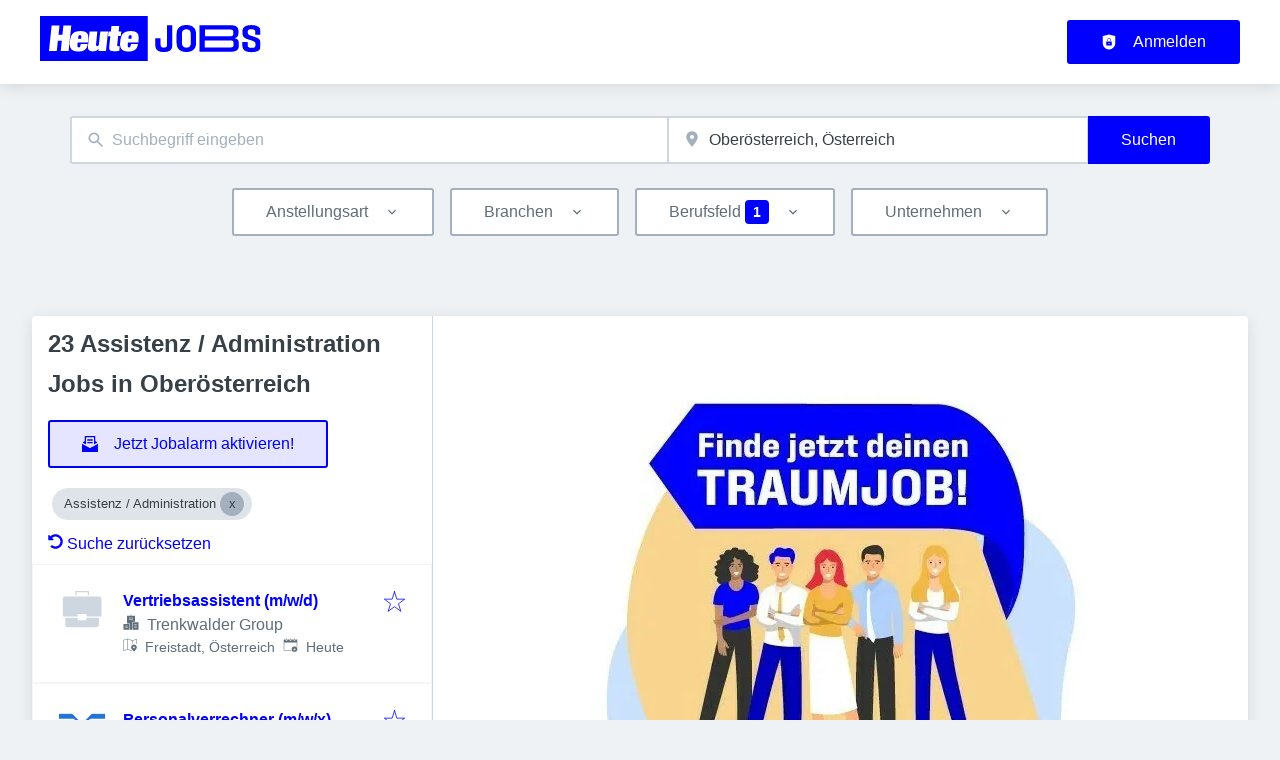

--- FILE ---
content_type: text/html; charset=utf-8
request_url: https://jobs.heute.at/jobs/assistenz-administration/oberoesterreich
body_size: 60768
content:
<!DOCTYPE html><html class="frontend-heuteat" lang="de"><head><meta charSet="utf-8" data-next-head=""/><meta charSet="utf-8"/><meta name="viewport" content="width=device-width, initial-scale=1" data-next-head=""/><meta name="og:image" property="og:image" content="https://jobs.heute.at/static/og-image.jpg" data-next-head=""/><meta name="owner" content="jobiqo" data-next-head=""/><link rel="canonical" href="https://jobs.heute.at/jobs/assistenz-administration/oberoesterreich" data-next-head=""/><meta name="description" content="23 Assistenz / Administration Jobs in Oberösterreich - Jobs suchen auf Heute-Jobs." data-next-head=""/><title data-next-head="">Assistenz / Administration Jobs in Oberösterreich | Heute-Jobs</title><link rel="preload" href="/static/nprogress.css" as="style"/><link rel="icon" type="image/svg+xml" href="/static/favicon.svg"/><link rel="icon" type="image/x-icon" href="/static/favicon.ico"/><link rel="mask-icon" href="/static/safari-pinned-tab.svg" color="#0000ff"/><link rel="apple-touch-icon" sizes="180x180" href="/static/apple-touch-icon.png"/><link rel="icon" type="image/png" sizes="32x32" href="/static/favicon-32x32.png"/><link rel="icon" type="image/png" sizes="16x16" href="/static/favicon-16x16.png"/><link rel="manifest" href="/static/site.webmanifest" crossorigin="use-credentials"/><meta name="msapplication-TileColor" content="#0000ff"/><meta name="theme-color" content="#0000ff"/><link rel="preload" href="https://data-196c083e38.heute.at/iomm/latest/manager/base/es6/bundle.js" as="script" id="IOMmBundle" crossorigin="anonymous"/><link rel="preload" href="https://data-196c083e38.heute.at/iomm/latest/bootstrap/loader.js" as="script" crossorigin="anonymous"/><link rel="preload" href="/_next/static/css/1081593ca6d816c4.css" as="style"/><link rel="preload" href="/_next/static/css/8d05d16f89265dca.css" as="style"/><link rel="preload" href="/_next/static/css/caa65bbeaec4ebc6.css" as="style"/><link rel="preload" href="/_next/static/css/543457fbe08838b3.css" as="style"/><link rel="preload" href="/_next/static/css/7daca570a42bc25b.css" as="style"/><link rel="preload" href="/_next/static/css/c3253c9fad67bb86.css" as="style"/><link rel="preload" href="/_next/static/css/d3a86da2012832c5.css" as="style"/><link rel="preload" href="/_next/static/css/fcf84dd66fa8b4a9.css" as="style"/><link rel="preload" href="/_next/static/css/8b3507495cac2ec6.css" as="style"/><link href="/fonts/font_styles.css" rel="stylesheet"/><link rel="stylesheet" href="/_next/static/css/1081593ca6d816c4.css" data-n-g=""/><link rel="stylesheet" href="/_next/static/css/8d05d16f89265dca.css" data-n-p=""/><link rel="stylesheet" href="/_next/static/css/caa65bbeaec4ebc6.css" data-n-p=""/><link rel="stylesheet" href="/_next/static/css/543457fbe08838b3.css" data-n-p=""/><link rel="stylesheet" href="/_next/static/css/7daca570a42bc25b.css" data-n-p=""/><link rel="stylesheet" href="/_next/static/css/c3253c9fad67bb86.css" data-n-p=""/><link rel="stylesheet" href="/_next/static/css/d3a86da2012832c5.css" data-n-p=""/><link rel="stylesheet" href="/_next/static/css/fcf84dd66fa8b4a9.css" data-n-p=""/><link rel="stylesheet" href="/_next/static/css/8b3507495cac2ec6.css" data-n-p=""/><noscript data-n-css=""></noscript><script defer="" noModule="" src="/_next/static/chunks/polyfills-42372ed130431b0a.js"></script><script src="/_next/static/chunks/webpack-76b99a7bf3c954c1.js" defer=""></script><script src="/_next/static/chunks/framework-964f88999d12323b.js" defer=""></script><script src="/_next/static/chunks/main-65d910b767ed077e.js" defer=""></script><script src="/_next/static/chunks/pages/_app-36ee8d2551cc6671.js" defer=""></script><script src="/_next/static/chunks/8230-e70dbad139d12c8a.js" defer=""></script><script src="/_next/static/chunks/4587-59ce867d84a3c6bc.js" defer=""></script><script src="/_next/static/chunks/319-cdc199e1ece6c10f.js" defer=""></script><script src="/_next/static/chunks/8693-627552f5b08a2643.js" defer=""></script><script src="/_next/static/chunks/8379-7afa18f52688137d.js" defer=""></script><script src="/_next/static/chunks/290-da64f52411a499e3.js" defer=""></script><script src="/_next/static/chunks/2400-b461f3208df4002f.js" defer=""></script><script src="/_next/static/chunks/5348-2e0bc7259959ebc1.js" defer=""></script><script src="/_next/static/chunks/4552-b49c4feb2688e010.js" defer=""></script><script src="/_next/static/chunks/8536-244a5eada7dc7091.js" defer=""></script><script src="/_next/static/chunks/4360-02f2675c177fa050.js" defer=""></script><script src="/_next/static/chunks/4860-c5668ab2de0bef94.js" defer=""></script><script src="/_next/static/chunks/9884-8de9b17c3d60dfe0.js" defer=""></script><script src="/_next/static/chunks/4003-d53d641de72cd157.js" defer=""></script><script src="/_next/static/chunks/4847-cc70c47c88c11823.js" defer=""></script><script src="/_next/static/chunks/2116-936998e009bbf448.js" defer=""></script><script src="/_next/static/chunks/565-455d18f4b0a2d438.js" defer=""></script><script src="/_next/static/chunks/5364-7122e6b68ed38929.js" defer=""></script><script src="/_next/static/chunks/6144-6969bdf22e06d29f.js" defer=""></script><script src="/_next/static/chunks/4020-210feb8159fe8a95.js" defer=""></script><script src="/_next/static/chunks/6951-779c4814de4f3a5f.js" defer=""></script><script src="/_next/static/chunks/2421-a980df85055ad698.js" defer=""></script><script src="/_next/static/chunks/572-9eb5d3d49b9bf235.js" defer=""></script><script src="/_next/static/chunks/3136-06b2f5a54423baf2.js" defer=""></script><script src="/_next/static/chunks/7782-35f02568b0b8bcfd.js" defer=""></script><script src="/_next/static/chunks/4645-4f6c9825a4384aad.js" defer=""></script><script src="/_next/static/chunks/7801-244d5bc8ea28497d.js" defer=""></script><script src="/_next/static/chunks/pages/jobs/%5B%5B...taxonomy%5D%5D-fc2c48b4276253f3.js" defer=""></script><script src="/_next/static/507vcWifIAo7RSJV15As-/_buildManifest.js" defer=""></script><script src="/_next/static/507vcWifIAo7RSJV15As-/_ssgManifest.js" defer=""></script></head><body><link rel="preload" as="image" href="/static/logo.svg"/><div id="__next"><div style="display:contents"></div><script type="application/ld+json">{"@context":"https://schema.org","@type":"Organization","url":"https://jobs.heute.at","logo":"https://jobs.heute.at/static/logo.svg","name":"Heute - Jobs","description":"Heute - Jobs"}</script><header><div class="visibility_hideDesktop__aQ5a0 "><div class="header_navblock__s8rws" data-testid="navbar"><div class="header_navblockContainer__D_Y51"><button><svg xmlns="http://www.w3.org/2000/svg" viewBox="0 0 32 32" width="30" height="30" aria-labelledby="" color="var(--color-primary)" class="" style="color:var(--color-primary);fill:var(--color-primary)" fill="var(--color-primary)"><title id="">Menu</title><g class="menu_left_svg__nc-icon-wrapper"><path data-color="color-2" d="M30 17H2a1 1 0 1 1 0-2h28a1 1 0 1 1 0 2z"></path><path d="M30 8H2a1 1 0 1 1 0-2h28a1 1 0 1 1 0 2zM16 26H2a1 1 0 1 1 0-2h14a1 1 0 1 1 0 2z"></path></g></svg></button><div><div class="jd-branding"><a class="jd-branding-logo" href="/"><span style="margin:0"><img style="min-height:40px" data-testid="branding-logo" src="/static/logo.svg" alt="Heute - Jobs"/></span></a></div></div><button><svg xmlns="http://www.w3.org/2000/svg" width="30" height="30" viewBox="0 0 24 24" aria-labelledby="" color="var(--color-primary)" class="" style="color:var(--color-primary);fill:var(--color-primary)" fill="var(--color-primary)"><title id="">Search</title><path d="M15.5 14h-.79l-.28-.27A6.471 6.471 0 0 0 16 9.5 6.5 6.5 0 1 0 9.5 16c1.61 0 3.09-.59 4.23-1.57l.27.28v.79l5 4.99L20.49 19l-4.99-5zm-6 0C7.01 14 5 11.99 5 9.5S7.01 5 9.5 5 14 7.01 14 9.5 11.99 14 9.5 14z"></path><path d="M0 0h24v24H0z" fill="none"></path></svg></button></div></div></div><div class="visibility_hideMobile__oJeQo "><div class="header_navblock__s8rws" data-testid="navbar"><div class="header_navblockContainer__D_Y51"><div class="flex-item-element
        
        m-sm-0
    
    
    
    mr-sm-6
        p-sm-0"><div class="jd-branding"><a class="jd-branding-logo" href="/"><span style="margin:0"><img style="min-height:40px" data-testid="branding-logo" src="/static/logo.svg" alt="Heute - Jobs"/></span></a></div></div><div class="flex-item-wrapper
      flex_flexItems__DhzIj
      
      
      flex_fw-sm-wrap__zQmr5
      flex_jc-sm-center__PKsCR flex_jc-md-center___E_7G flex_jc-lg-flex-start__o2ytn"><div class="flex-item-element
        mt-sm-4
    mb-sm-4"><div class="Alignment_alignCenter__P5Hgh Alignment_alignCenterDirectionRow__XgNsh"><span id="header-navigation" style="position:absolute;border:0;width:1px;height:1px;padding:0;margin:-1px;overflow:hidden;clip:rect(0, 0, 0, 0);white-space:nowrap;word-wrap:normal">Haupt-Navigation</span><nav aria-label="Main" data-orientation="horizontal" dir="ltr" aria-labelledby="header-navigation"><div style="position:relative"><ul data-orientation="horizontal" class="desktopMenu_list__78in6" dir="ltr"></ul></div></nav></div></div><div><a class="button_btn__gwtF3 button_linkBtn__bKpOa button_primary__ytRpZ button_raised__EpUfY btn--lg" data-test-id="button_sign_in" href="/user/login"><svg xmlns="http://www.w3.org/2000/svg" viewBox="0 0 64 64" width="1em" height="1em" aria-labelledby="" color="" class="icon-current-color" fill=""><title id="">Anmelden</title><g class="lock_svg__nc-icon-wrapper"><circle cx="32" cy="38" r="2"></circle><path d="m56.242 8.031-24-6a.968.968 0 0 0-.484 0l-24 6A1 1 0 0 0 7 9v28a25 25 0 0 0 50 0V9a1 1 0 0 0-.758-.969ZM25 23a7 7 0 0 1 14 0v5h-2v-5a5 5 0 0 0-10 0v5h-2Zm18 22a1 1 0 0 1-1 1H22a1 1 0 0 1-1-1V31a1 1 0 0 1 1-1h20a1 1 0 0 1 1 1Z"></path></g></svg><span>Anmelden</span></a></div></div></div></div></div></header><main><div class="Alignment_alignCenter__P5Hgh Alignment_alignCenterDirectionColumn__C7LJz"></div><div style="display:contents"></div><div class="main_main__DJ4PE main_mainLarge__rmHOL"><div class="flex-item-element
        mt-sm-8
    mb-sm-8"></div><div class=""><div class="flex-item-element
        mt-sm-6
    mb-sm-6"></div><form class="searchInput_wrapper__sJ7F1" data-test-id="search-form"><div class="formItemsInline_itemsWrapper__3D5Jw"><div class="formItemsInline_flexItems__urB23"><div class="flex-item-element
        
        
        
        
        
        flexItem_flexItem__0wD_n
        jcl-flex-item-element formItemsInline_childFlexItem__I_GuF"><div class="input_inputWrapper__fOd_p"><input class="input_input__6rus1 undefined" placeholder="Suchbegriff eingeben" size="60" value=""/></div></div><div class="flex-item-element
        
        
        
        
        
        flexItem_flexItem__0wD_n
        jcl-flex-item-element formItemsInline_childFlexItem__I_GuF"><div class="input_inputWrapper__fOd_p"><input class="input_input__6rus1 input_inputIconStart__wLNKL undefined" id="geoautocomplete" size="40" type="text" placeholder="Ort eingeben" autoComplete="off"/><div class="input_inputIcon__7GQjr input_iconStart__deaIG"><svg xmlns="http://www.w3.org/2000/svg" viewBox="0 0 64 64" xml:space="preserve" width="1em" height="1em" aria-labelledby="" color="var(--color-gray3)" class="" style="color:var(--color-gray3);fill:var(--color-gray3)" fill="var(--color-gray3)"><title id="">z.B. Wien</title><path d="M32 1C20.694 1 9 9.639 9 24.095 9 39.24 30.383 60.797 31.293 61.707a.997.997 0 0 0 1.414 0C33.617 60.797 55 39.24 55 24.095 55 9.639 43.306 1 32 1zm0 31a8 8 0 1 1 0-16 8 8 0 0 1 0 16z" class="marker_svg__nc-icon-wrapper"></path></svg></div></div></div><div class="flex-item-element
        
        
        
        
        
        flexItem_flexItem__0wD_n
        jcl-flex-item-element formItemsInline_childFlexItem__I_GuF"><div class="formItem_formItem__cwsfG"><div class="select_relative__K9qB2 jobiqo-select__wrapper"><select class="select_select__Lq7YX" id="radius" style="border-color:var(--select-border-color)"><option value="5"> 5 km</option><option value="25"> 25 km</option><option value="50"> 50 km</option><option value="100"> 100 km</option><option value="200"> 200 km</option></select><svg viewBox="0 0 20 20" preserveAspectRatio="none" width="16" fill="transparent" stroke="#979797" stroke-width="1.1px"><path d="M1,6 L10,15 L19,6"></path></svg></div></div></div><button type="submit" class="button_btn__gwtF3 button_primary__ytRpZ button_raised__EpUfY btn--lg"><span>Suchen</span></button></div></div></form><div class="flex-item-element
        mt-sm-4
    mb-sm-4"></div><div class="flex-item-element
        mt-sm-6
    mb-sm-6"></div><div class="visibility_hideDesktop__aQ5a0 "><button type="submit" class="button_btn__gwtF3 button_primary__ytRpZ button_block__vKUmv button_iconed__YzNN9 button_raised__EpUfY button_bordered__6mOB8 btn--lg"><svg xmlns="http://www.w3.org/2000/svg" viewBox="0 0 64 64" width="20" height="20" aria-labelledby="" color="" class="icon-current-color" fill=""><title id="">Open Filters</title><g class="filters_svg__nc-icon-wrapper"><path d="M13 32V3a1 1 0 0 0-2 0v29a1 1 0 0 0 2 0ZM13 61V49h7a1 1 0 0 0 1-1V38a1 1 0 0 0-1-1H4a1 1 0 0 0-1 1v10a1 1 0 0 0 1 1h7v12a1 1 0 0 0 2 0ZM51 3v29a1 1 0 0 0 2 0V3a1 1 0 0 0-2 0ZM43 38v10a1 1 0 0 0 1 1h7v12a1 1 0 0 0 2 0V49h7a1 1 0 0 0 1-1V38a1 1 0 0 0-1-1H44a1 1 0 0 0-1 1Z"></path><path data-color="color-2" d="M31 3v7a1 1 0 0 0 2 0V3a1 1 0 0 0-2 0ZM33 61V27h7a1 1 0 0 0 1-1V16a1 1 0 0 0-1-1H24a1 1 0 0 0-1 1v10a1 1 0 0 0 1 1h7v34a1 1 0 0 0 2 0Z"></path></g></svg><span>Filter einschalten</span></button></div><div class="flex-item-element
        mt-sm-6
    mb-sm-6"></div></div><div class="Alignment_alignCenter__P5Hgh Alignment_alignCenterDirectionColumn__C7LJz"><div class="watchado_watchado__OfpBE "><div id="wcd-root"></div></div></div></div><div class="flex-item-element
        mt-sm-8
    mb-sm-8"></div><div class="main_main__DJ4PE main_mainXLarge__J_O16"><div class="vcl-box
      box_box__OlC9O
      
      
      
      
      splitView_sideViewWrapper__Dsu8T  jcl-search-split-view" data-testid="box"><div class="splitView_sideViewSidebar__3tjNm"><div class="splitView_sideTitle__Bglvp"><h1><span>23 Assistenz / Administration Jobs in Oberösterreich</span></h1></div><span data-test-id="jobs_result_count" data-result-count="23"></span><div class="flex-item-element
        mt-sm-4
    mb-sm-4
        ml-sm-6"><button type="button" class="button_btn__gwtF3 button_primary__ytRpZ button_raised__EpUfY button_bordered__6mOB8 button_disabled__ShZII btn--lg" disabled=""><svg xmlns="http://www.w3.org/2000/svg" viewBox="0 0 24 24" xml:space="preserve" width="1em" height="1em" aria-labelledby="" color="" class="icon-current-color" fill=""><title id="">Jetzt Jobalarm aktivieren!</title><g class="envelope_svg__nc-icon-wrapper"><path d="M12.5 17.9c-.2.1-.3.1-.5.1s-.3 0-.5-.1L0 11.7V23c0 .6.4 1 1 1h22c.6 0 1-.4 1-1V11.7l-11.5 6.2z"></path><path d="M6 12.6V2h12v10.6l5.1-2.8L20 7.5V1c0-.6-.4-1-1-1H5c-.6 0-1 .4-1 1v6.6L.9 9.9 6 12.6z"></path><path data-color="color-2" d="M8 5h8v2H8zM8 9h8v2H8z"></path></g></svg><span>Jetzt Jobalarm aktivieren!</span></button><div class="flex-item-element
        mt-sm-6
    mb-sm-6"></div></div><div class="flex-item-element
        mt-sm-4
    mb-sm-4
        
        pl-sm-6
    pr-sm-6"><div data-testid="chip-2461" class="chip_chip__kRRSJ chip_chipDefault__vRv9Y">Assistenz / Administration<button data-testid="chip-2461-remove" id="chip-2461-remove" class="chip_icon__FVIT0 chip_iconDefault__4VbRO" aria-label="Close Assistenz / Administration"></button></div><div class="flex-item-element
        mt-sm-4
    mb-sm-4"></div><div><a href="/jobs"><svg aria-hidden="true" data-prefix="fas" data-icon="undo-alt" class="icon-current-color" xmlns="http://www.w3.org/2000/svg" viewBox="0 0 512 512" width="15" height="15" aria-labelledby="" color="" fill=""><title id="">Undo</title><path fill="currentColor" d="M255.545 8c-66.269.119-126.438 26.233-170.86 68.685L48.971 40.971C33.851 25.851 8 36.559 8 57.941V192c0 13.255 10.745 24 24 24h134.059c21.382 0 32.09-25.851 16.971-40.971l-41.75-41.75c30.864-28.899 70.801-44.907 113.23-45.273 92.398-.798 170.283 73.977 169.484 169.442C423.236 348.009 349.816 424 256 424c-41.127 0-79.997-14.678-110.63-41.556-4.743-4.161-11.906-3.908-16.368.553L89.34 422.659c-4.872 4.872-4.631 12.815.482 17.433C133.798 479.813 192.074 504 256 504c136.966 0 247.999-111.033 248-247.998C504.001 119.193 392.354 7.755 255.545 8z"></path></svg> <!-- -->Suche zurücksetzen</a></div></div><div><div><div title="Vertriebsassistent (m/w/d)" data-test-id="job-teaser-122916 " style="cursor:pointer;display:grid"><div class="jobTeaser_jobTeaserWrapper__7HfH9 jcl-job-teaser  " data-testid="jcl-job-teaser-wrapper"><div class="jcl-job-teaser-image"><div class="flex-item-wrapper
      flex_flexItems__DhzIj
      
      
      flex_fw-sm-wrap__zQmr5"><div style="width:50px;text-align:center"><svg xmlns="http://www.w3.org/2000/svg" viewBox="0 0 64 64" xml:space="preserve" width="40" height="40" aria-labelledby="" color="var(--color-gray2)" class="" style="color:var(--color-gray2);fill:var(--color-gray2)" fill="var(--color-gray2)"><title id="">Kein Logo verfügbar</title><g class="briefcase_svg__nc-icon-wrapper"><path data-color="color-2" d="M43 10h-2V5H23v5h-2V4a1 1 0 0 1 1-1h20a1 1 0 0 1 1 1v6zM39 46v3a1 1 0 0 1-1 1H26a1 1 0 0 1-1-1v-3H5v11a4 4 0 0 0 4 4h46a4 4 0 0 0 4-4V46H39z"></path><path d="M59 12H5a4 4 0 0 0-4 4v27a1 1 0 0 0 1 1h23v-3a1 1 0 0 1 1-1h12a1 1 0 0 1 1 1v3h23a1 1 0 0 0 1-1V16a4 4 0 0 0-4-4z"></path></g></svg></div></div></div><div class="jcl-job-teaser-content"><div class="jobTeaser_jobTeaserTitle__XIgud jcl-job-teaser-title"><a data-avoid-redirect="true" href="/job/vertriebsassistent-mwd-122916">Vertriebsassistent (m/w/d)</a></div><div class="jcl-job-teaser-info"><div class="jobTeaser_jobTeaserCompany__RO4_j jcl-job-teaser-company"><span class="jobTeaser_jobTeaserIcon__tZFcu jobTeaser_jobTeaserIconHideMobile__lXpnd jcl-job-teaser-icon"><svg xmlns="http://www.w3.org/2000/svg" viewBox="0 0 64 64" width="1em" height="1em" aria-labelledby="" color="" class="icon-current-color" fill=""><g class="office_svg__nc-icon-wrapper"><path data-color="color-2" d="M47 7H33V2a1 1 0 1 0-2 0v5H17a1 1 0 0 0-1 1v30h9c1.654 0 3 1.346 3 3v22h8V34c0-1.654 1.346-3 3-3h9V8a1 1 0 0 0-1-1zm-8 17H25a1 1 0 1 1 0-2h14a1 1 0 1 1 0 2zm0-7H25a1 1 0 1 1 0-2h14a1 1 0 1 1 0 2z"></path><path d="M61 33H39a1 1 0 0 0-1 1v28a1 1 0 0 0 1 1h22a1 1 0 0 0 1-1V34a1 1 0 0 0-1-1zm-7 23h-8a1 1 0 1 1 0-2h8a1 1 0 1 1 0 2zm0-7h-8a1 1 0 1 1 0-2h8a1 1 0 1 1 0 2zm0-7h-8a1 1 0 1 1 0-2h8a1 1 0 1 1 0 2zM25 40H3a1 1 0 0 0-1 1v21a1 1 0 0 0 1 1h22a1 1 0 0 0 1-1V41a1 1 0 0 0-1-1zm-7 16h-8a1 1 0 1 1 0-2h8a1 1 0 1 1 0 2zm0-7h-8a1 1 0 1 1 0-2h8a1 1 0 1 1 0 2z"></path></g></svg></span><div class="jobTeaser_companyName___rhEr">Trenkwalder Group</div></div><div class="flex-item-wrapper
      flex_flexItems__DhzIj
      
      flex_ai-sm-center__jTZ8a
      flex_fw-sm-wrap__zQmr5"><div class="jobTeaser_jobTeaserLocation__QTwy1 jcl-job-teaser-location" data-testid="jcl-job-teaser-location"><div class="flex-item-wrapper
      flex_flexItems__DhzIj
      
      flex_ai-sm-center__jTZ8a
      flex_fw-sm-nowrap__kS8fc"><span class="jobTeaser_jobTeaserIcon__tZFcu jobTeaser_jobTeaserIconHideMobile__lXpnd"><svg xmlns="http://www.w3.org/2000/svg" viewBox="0 0 64 64" width="1em" height="1em" aria-labelledby="" color="" class="icon-current-color" fill=""><title id="">location</title><g class="map_marker_svg__nc-icon-wrapper"><path d="m61.713 5.042-19.666 5.9-19.676-7.871a1.01 1.01 0 0 0-.658-.029l-20 6A1 1 0 0 0 1 10v48a1 1 0 0 0 1.287.958l19.666-5.9 16.676 6.67a1 1 0 0 0 .742-1.858L23 51.323V5.477l18 7.2V25a1 1 0 0 0 2 0V12.744l18-5.4V28a1 1 0 0 0 2 0V6a1 1 0 0 0-1.287-.958ZM21 51.256l-18 5.4V10.744l18-5.4Z"></path><path d="M50 30c-6.391 0-13 4.746-13 12.688 0 7.565 11.818 18.581 12.321 19.046a1 1 0 0 0 1.358 0C51.182 61.269 63 50.253 63 42.688 63 34.746 56.391 30 50 30Zm0 17a4 4 0 1 1 4-4 4 4 0 0 1-4 4Z" data-color="color-2"></path></g></svg></span><span class="popoverlist-no-list-item">Freistadt, Österreich</span></div></div><div class="jobTeaser_jobTeaserDate__aNE0m"><span class="jobTeaser_jobTeaserIcon__tZFcu jobTeaser_jobTeaserIconHideMobile__lXpnd"><svg xmlns="http://www.w3.org/2000/svg" viewBox="0 0 64 64" width="1em" height="1em" aria-labelledby="" color="" class="icon-current-color" fill=""><title id="">Veröffentlicht</title><g class="calendar_svg__nc-icon-wrapper"><path d="M32 12a1 1 0 0 1-1-1V2a1 1 0 0 1 2 0v9a1 1 0 0 1-1 1ZM15 12a1 1 0 0 1-1-1V2a1 1 0 0 1 2 0v9a1 1 0 0 1-1 1ZM49 12a1 1 0 0 1-1-1V2a1 1 0 0 1 2 0v9a1 1 0 0 1-1 1Z"></path><path d="M35.587 55H6a1 1 0 0 1-1-1V21a1 1 0 0 1 1-1h52a1 1 0 0 1 1 1v20.211a14.065 14.065 0 0 1 2 2.605V9a2 2 0 0 0-2-2h-7v4a3 3 0 0 1-6 0V7H35v4a3 3 0 0 1-6 0V7H18v4a3 3 0 0 1-6 0V7H5a2 2 0 0 0-2 2v46a2 2 0 0 0 2 2h31.365a13.972 13.972 0 0 1-.778-2Z"></path><path d="M49 39a12 12 0 1 0 12 12 12 12 0 0 0-12-12Zm5 13h-4v4a1 1 0 0 1-2 0v-4h-4a1 1 0 0 1 0-2h4v-4a1 1 0 0 1 2 0v4h4a1 1 0 0 1 0 2Z" data-color="color-2"></path></g></svg></span><span style="position:absolute;border:0;width:1px;height:1px;padding:0;margin:-1px;overflow:hidden;clip:rect(0, 0, 0, 0);white-space:nowrap;word-wrap:normal">Veröffentlicht<!-- -->:<!-- --> </span>Heute</div></div></div><div class="jobTeaser_jobTeaserOccupation__kIsbG jcl-job-teaser-occupation"></div><div class="jobTeaser_jobTeaserDescription__6HGLX jcl-job-teaser-description"></div></div><div class="flex-item-element
        
        
        
        
        
        flexItem_flexItem__0wD_n" style="flex:1"></div><div class="flex-item-wrapper
      flex_flexItems__DhzIj
      flex_fd-sm-column__T5mXM flex_fd-md-row__jrllk
      flex_ai-sm-flex-start__g4mYB
      flex_fw-sm-nowrap__kS8fc
      flex_jc-sm-space-between__AlsZO
      flex_gap-sm-5__yaBCH
      jobTeaser_jobTeaserActions__peBah"><div class="jobTeaser_featuredIcon__qFKl2  "></div><span class="jobTeaser_bookmarkIcon__tbfqU"><button data-testid="icon-button" title="merken" class="bookmark_iconWrapper__QQkQd" tabindex="0"><svg xmlns="http://www.w3.org/2000/svg" width="1em" height="1em" viewBox="0 0 64 64" aria-labelledby="" color="" class="icon-current-color" fill="" data-testid="star-line-icon"><path fill="none" stroke="currentColor" stroke-linecap="square" stroke-miterlimit="10" d="M32 6.833 38 26h20L42.108 37.941l6.246 19.226L32 45.285 15.646 57.167l6.246-19.226L6 26h20l6-19.167z" stroke-width="2"></path></svg></button></span></div></div></div></div><div><div title="Personalverrechner (m/w/x)" data-test-id="job-teaser-122564 " style="cursor:pointer;display:grid"><div class="jobTeaser_jobTeaserWrapper__7HfH9 jcl-job-teaser  " data-testid="jcl-job-teaser-wrapper"><div class="jcl-job-teaser-image"><img alt="Logo für den Job Personalverrechner (m/w/x)" loading="lazy" width="50" height="50" decoding="async" data-nimg="1" style="color:transparent" src="https://jobs.heute.at/sites/default/files/styles/job_squared_logo_medium/public/org_logos/screenshot_2022-09-06_110437_5.png.webp?itok=VcWa4zon"/></div><div class="jcl-job-teaser-content"><div class="jobTeaser_jobTeaserTitle__XIgud jcl-job-teaser-title"><a data-avoid-redirect="true" href="/job/personalverrechner-mwx-122564">Personalverrechner (m/w/x)</a></div><div class="jcl-job-teaser-info"><div class="jobTeaser_jobTeaserCompany__RO4_j jcl-job-teaser-company"><span class="jobTeaser_jobTeaserIcon__tZFcu jobTeaser_jobTeaserIconHideMobile__lXpnd jcl-job-teaser-icon"><svg xmlns="http://www.w3.org/2000/svg" viewBox="0 0 64 64" width="1em" height="1em" aria-labelledby="" color="" class="icon-current-color" fill=""><g class="office_svg__nc-icon-wrapper"><path data-color="color-2" d="M47 7H33V2a1 1 0 1 0-2 0v5H17a1 1 0 0 0-1 1v30h9c1.654 0 3 1.346 3 3v22h8V34c0-1.654 1.346-3 3-3h9V8a1 1 0 0 0-1-1zm-8 17H25a1 1 0 1 1 0-2h14a1 1 0 1 1 0 2zm0-7H25a1 1 0 1 1 0-2h14a1 1 0 1 1 0 2z"></path><path d="M61 33H39a1 1 0 0 0-1 1v28a1 1 0 0 0 1 1h22a1 1 0 0 0 1-1V34a1 1 0 0 0-1-1zm-7 23h-8a1 1 0 1 1 0-2h8a1 1 0 1 1 0 2zm0-7h-8a1 1 0 1 1 0-2h8a1 1 0 1 1 0 2zm0-7h-8a1 1 0 1 1 0-2h8a1 1 0 1 1 0 2zM25 40H3a1 1 0 0 0-1 1v21a1 1 0 0 0 1 1h22a1 1 0 0 0 1-1V41a1 1 0 0 0-1-1zm-7 16h-8a1 1 0 1 1 0-2h8a1 1 0 1 1 0 2zm0-7h-8a1 1 0 1 1 0-2h8a1 1 0 1 1 0 2z"></path></g></svg></span><div class="jobTeaser_companyName___rhEr"><a id="job-teaser-company-link" href="/organization/randstad-linz">Randstad Linz</a></div></div><div class="flex-item-wrapper
      flex_flexItems__DhzIj
      
      flex_ai-sm-center__jTZ8a
      flex_fw-sm-wrap__zQmr5"><div class="jobTeaser_jobTeaserLocation__QTwy1 jcl-job-teaser-location" data-testid="jcl-job-teaser-location"><div class="flex-item-wrapper
      flex_flexItems__DhzIj
      
      flex_ai-sm-center__jTZ8a
      flex_fw-sm-nowrap__kS8fc"><span class="jobTeaser_jobTeaserIcon__tZFcu jobTeaser_jobTeaserIconHideMobile__lXpnd"><svg xmlns="http://www.w3.org/2000/svg" viewBox="0 0 64 64" width="1em" height="1em" aria-labelledby="" color="" class="icon-current-color" fill=""><title id="">location</title><g class="map_marker_svg__nc-icon-wrapper"><path d="m61.713 5.042-19.666 5.9-19.676-7.871a1.01 1.01 0 0 0-.658-.029l-20 6A1 1 0 0 0 1 10v48a1 1 0 0 0 1.287.958l19.666-5.9 16.676 6.67a1 1 0 0 0 .742-1.858L23 51.323V5.477l18 7.2V25a1 1 0 0 0 2 0V12.744l18-5.4V28a1 1 0 0 0 2 0V6a1 1 0 0 0-1.287-.958ZM21 51.256l-18 5.4V10.744l18-5.4Z"></path><path d="M50 30c-6.391 0-13 4.746-13 12.688 0 7.565 11.818 18.581 12.321 19.046a1 1 0 0 0 1.358 0C51.182 61.269 63 50.253 63 42.688 63 34.746 56.391 30 50 30Zm0 17a4 4 0 1 1 4-4 4 4 0 0 1-4 4Z" data-color="color-2"></path></g></svg></span><span class="popoverlist-no-list-item">Linz, Österreich</span></div></div><div class="jobTeaser_jobTeaserDate__aNE0m"><span class="jobTeaser_jobTeaserIcon__tZFcu jobTeaser_jobTeaserIconHideMobile__lXpnd"><svg xmlns="http://www.w3.org/2000/svg" viewBox="0 0 64 64" width="1em" height="1em" aria-labelledby="" color="" class="icon-current-color" fill=""><title id="">Veröffentlicht</title><g class="calendar_svg__nc-icon-wrapper"><path d="M32 12a1 1 0 0 1-1-1V2a1 1 0 0 1 2 0v9a1 1 0 0 1-1 1ZM15 12a1 1 0 0 1-1-1V2a1 1 0 0 1 2 0v9a1 1 0 0 1-1 1ZM49 12a1 1 0 0 1-1-1V2a1 1 0 0 1 2 0v9a1 1 0 0 1-1 1Z"></path><path d="M35.587 55H6a1 1 0 0 1-1-1V21a1 1 0 0 1 1-1h52a1 1 0 0 1 1 1v20.211a14.065 14.065 0 0 1 2 2.605V9a2 2 0 0 0-2-2h-7v4a3 3 0 0 1-6 0V7H35v4a3 3 0 0 1-6 0V7H18v4a3 3 0 0 1-6 0V7H5a2 2 0 0 0-2 2v46a2 2 0 0 0 2 2h31.365a13.972 13.972 0 0 1-.778-2Z"></path><path d="M49 39a12 12 0 1 0 12 12 12 12 0 0 0-12-12Zm5 13h-4v4a1 1 0 0 1-2 0v-4h-4a1 1 0 0 1 0-2h4v-4a1 1 0 0 1 2 0v4h4a1 1 0 0 1 0 2Z" data-color="color-2"></path></g></svg></span><span style="position:absolute;border:0;width:1px;height:1px;padding:0;margin:-1px;overflow:hidden;clip:rect(0, 0, 0, 0);white-space:nowrap;word-wrap:normal">Veröffentlicht<!-- -->:<!-- --> </span>vor 4 Tagen</div></div></div><div class="jobTeaser_jobTeaserOccupation__kIsbG jcl-job-teaser-occupation"></div><div class="jobTeaser_jobTeaserDescription__6HGLX jcl-job-teaser-description"></div></div><div class="flex-item-element
        
        
        
        
        
        flexItem_flexItem__0wD_n" style="flex:1"></div><div class="flex-item-wrapper
      flex_flexItems__DhzIj
      flex_fd-sm-column__T5mXM flex_fd-md-row__jrllk
      flex_ai-sm-flex-start__g4mYB
      flex_fw-sm-nowrap__kS8fc
      flex_jc-sm-space-between__AlsZO
      flex_gap-sm-5__yaBCH
      jobTeaser_jobTeaserActions__peBah"><div class="jobTeaser_featuredIcon__qFKl2  "></div><span class="jobTeaser_bookmarkIcon__tbfqU"><button data-testid="icon-button" title="merken" class="bookmark_iconWrapper__QQkQd" tabindex="0"><svg xmlns="http://www.w3.org/2000/svg" width="1em" height="1em" viewBox="0 0 64 64" aria-labelledby="" color="" class="icon-current-color" fill="" data-testid="star-line-icon"><path fill="none" stroke="currentColor" stroke-linecap="square" stroke-miterlimit="10" d="M32 6.833 38 26h20L42.108 37.941l6.246 19.226L32 45.285 15.646 57.167l6.246-19.226L6 26h20l6-19.167z" stroke-width="2"></path></svg></button></span></div></div></div></div><div><div title="Frontoffice Mitarbeiter*in (m/w/x)" data-test-id="job-teaser-122439 " style="cursor:pointer;display:grid"><div class="jobTeaser_jobTeaserWrapper__7HfH9 jcl-job-teaser  " data-testid="jcl-job-teaser-wrapper"><div class="jcl-job-teaser-image"><img alt="Logo für den Job Frontoffice Mitarbeiter*in (m/w/x)" loading="lazy" width="50" height="50" decoding="async" data-nimg="1" style="color:transparent" src="https://jobs.heute.at/sites/default/files/styles/job_squared_logo_medium/public/org_logos/screenshot_2022-09-06_110437_5.png.webp?itok=VcWa4zon"/></div><div class="jcl-job-teaser-content"><div class="jobTeaser_jobTeaserTitle__XIgud jcl-job-teaser-title"><a data-avoid-redirect="true" href="/job/frontoffice-mitarbeiterin-mwx-122439">Frontoffice Mitarbeiter*in (m/w/x)</a></div><div class="jcl-job-teaser-info"><div class="jobTeaser_jobTeaserCompany__RO4_j jcl-job-teaser-company"><span class="jobTeaser_jobTeaserIcon__tZFcu jobTeaser_jobTeaserIconHideMobile__lXpnd jcl-job-teaser-icon"><svg xmlns="http://www.w3.org/2000/svg" viewBox="0 0 64 64" width="1em" height="1em" aria-labelledby="" color="" class="icon-current-color" fill=""><g class="office_svg__nc-icon-wrapper"><path data-color="color-2" d="M47 7H33V2a1 1 0 1 0-2 0v5H17a1 1 0 0 0-1 1v30h9c1.654 0 3 1.346 3 3v22h8V34c0-1.654 1.346-3 3-3h9V8a1 1 0 0 0-1-1zm-8 17H25a1 1 0 1 1 0-2h14a1 1 0 1 1 0 2zm0-7H25a1 1 0 1 1 0-2h14a1 1 0 1 1 0 2z"></path><path d="M61 33H39a1 1 0 0 0-1 1v28a1 1 0 0 0 1 1h22a1 1 0 0 0 1-1V34a1 1 0 0 0-1-1zm-7 23h-8a1 1 0 1 1 0-2h8a1 1 0 1 1 0 2zm0-7h-8a1 1 0 1 1 0-2h8a1 1 0 1 1 0 2zm0-7h-8a1 1 0 1 1 0-2h8a1 1 0 1 1 0 2zM25 40H3a1 1 0 0 0-1 1v21a1 1 0 0 0 1 1h22a1 1 0 0 0 1-1V41a1 1 0 0 0-1-1zm-7 16h-8a1 1 0 1 1 0-2h8a1 1 0 1 1 0 2zm0-7h-8a1 1 0 1 1 0-2h8a1 1 0 1 1 0 2z"></path></g></svg></span><div class="jobTeaser_companyName___rhEr"><a id="job-teaser-company-link" href="/organization/randstad-linz">Randstad Linz</a></div></div><div class="flex-item-wrapper
      flex_flexItems__DhzIj
      
      flex_ai-sm-center__jTZ8a
      flex_fw-sm-wrap__zQmr5"><div class="jobTeaser_jobTeaserLocation__QTwy1 jcl-job-teaser-location" data-testid="jcl-job-teaser-location"><div class="flex-item-wrapper
      flex_flexItems__DhzIj
      
      flex_ai-sm-center__jTZ8a
      flex_fw-sm-nowrap__kS8fc"><span class="jobTeaser_jobTeaserIcon__tZFcu jobTeaser_jobTeaserIconHideMobile__lXpnd"><svg xmlns="http://www.w3.org/2000/svg" viewBox="0 0 64 64" width="1em" height="1em" aria-labelledby="" color="" class="icon-current-color" fill=""><title id="">location</title><g class="map_marker_svg__nc-icon-wrapper"><path d="m61.713 5.042-19.666 5.9-19.676-7.871a1.01 1.01 0 0 0-.658-.029l-20 6A1 1 0 0 0 1 10v48a1 1 0 0 0 1.287.958l19.666-5.9 16.676 6.67a1 1 0 0 0 .742-1.858L23 51.323V5.477l18 7.2V25a1 1 0 0 0 2 0V12.744l18-5.4V28a1 1 0 0 0 2 0V6a1 1 0 0 0-1.287-.958ZM21 51.256l-18 5.4V10.744l18-5.4Z"></path><path d="M50 30c-6.391 0-13 4.746-13 12.688 0 7.565 11.818 18.581 12.321 19.046a1 1 0 0 0 1.358 0C51.182 61.269 63 50.253 63 42.688 63 34.746 56.391 30 50 30Zm0 17a4 4 0 1 1 4-4 4 4 0 0 1-4 4Z" data-color="color-2"></path></g></svg></span><span class="popoverlist-no-list-item">Wels, Österreich</span></div></div><div class="jobTeaser_jobTeaserDate__aNE0m"><span class="jobTeaser_jobTeaserIcon__tZFcu jobTeaser_jobTeaserIconHideMobile__lXpnd"><svg xmlns="http://www.w3.org/2000/svg" viewBox="0 0 64 64" width="1em" height="1em" aria-labelledby="" color="" class="icon-current-color" fill=""><title id="">Veröffentlicht</title><g class="calendar_svg__nc-icon-wrapper"><path d="M32 12a1 1 0 0 1-1-1V2a1 1 0 0 1 2 0v9a1 1 0 0 1-1 1ZM15 12a1 1 0 0 1-1-1V2a1 1 0 0 1 2 0v9a1 1 0 0 1-1 1ZM49 12a1 1 0 0 1-1-1V2a1 1 0 0 1 2 0v9a1 1 0 0 1-1 1Z"></path><path d="M35.587 55H6a1 1 0 0 1-1-1V21a1 1 0 0 1 1-1h52a1 1 0 0 1 1 1v20.211a14.065 14.065 0 0 1 2 2.605V9a2 2 0 0 0-2-2h-7v4a3 3 0 0 1-6 0V7H35v4a3 3 0 0 1-6 0V7H18v4a3 3 0 0 1-6 0V7H5a2 2 0 0 0-2 2v46a2 2 0 0 0 2 2h31.365a13.972 13.972 0 0 1-.778-2Z"></path><path d="M49 39a12 12 0 1 0 12 12 12 12 0 0 0-12-12Zm5 13h-4v4a1 1 0 0 1-2 0v-4h-4a1 1 0 0 1 0-2h4v-4a1 1 0 0 1 2 0v4h4a1 1 0 0 1 0 2Z" data-color="color-2"></path></g></svg></span><span style="position:absolute;border:0;width:1px;height:1px;padding:0;margin:-1px;overflow:hidden;clip:rect(0, 0, 0, 0);white-space:nowrap;word-wrap:normal">Veröffentlicht<!-- -->:<!-- --> </span>vor 6 Tagen</div></div></div><div class="jobTeaser_jobTeaserOccupation__kIsbG jcl-job-teaser-occupation"></div><div class="jobTeaser_jobTeaserDescription__6HGLX jcl-job-teaser-description"></div></div><div class="flex-item-element
        
        
        
        
        
        flexItem_flexItem__0wD_n" style="flex:1"></div><div class="flex-item-wrapper
      flex_flexItems__DhzIj
      flex_fd-sm-column__T5mXM flex_fd-md-row__jrllk
      flex_ai-sm-flex-start__g4mYB
      flex_fw-sm-nowrap__kS8fc
      flex_jc-sm-space-between__AlsZO
      flex_gap-sm-5__yaBCH
      jobTeaser_jobTeaserActions__peBah"><div class="jobTeaser_featuredIcon__qFKl2  "></div><span class="jobTeaser_bookmarkIcon__tbfqU"><button data-testid="icon-button" title="merken" class="bookmark_iconWrapper__QQkQd" tabindex="0"><svg xmlns="http://www.w3.org/2000/svg" width="1em" height="1em" viewBox="0 0 64 64" aria-labelledby="" color="" class="icon-current-color" fill="" data-testid="star-line-icon"><path fill="none" stroke="currentColor" stroke-linecap="square" stroke-miterlimit="10" d="M32 6.833 38 26h20L42.108 37.941l6.246 19.226L32 45.285 15.646 57.167l6.246-19.226L6 26h20l6-19.167z" stroke-width="2"></path></svg></button></span></div></div></div></div><div><div title="Assistenz Vertriebsinnendienst (m/w/x)" data-test-id="job-teaser-121845 " style="cursor:pointer;display:grid"><div class="jobTeaser_jobTeaserWrapper__7HfH9 jcl-job-teaser  " data-testid="jcl-job-teaser-wrapper"><div class="jcl-job-teaser-image"><img alt="Logo für den Job Assistenz Vertriebsinnendienst (m/w/x)" loading="lazy" width="50" height="50" decoding="async" data-nimg="1" style="color:transparent" src="https://jobs.heute.at/sites/default/files/styles/job_squared_logo_medium/public/org_logos/screenshot_2022-09-06_110437_5.png.webp?itok=VcWa4zon"/></div><div class="jcl-job-teaser-content"><div class="jobTeaser_jobTeaserTitle__XIgud jcl-job-teaser-title"><a data-avoid-redirect="true" href="/job/assistenz-vertriebsinnendienst-mwx-121845">Assistenz Vertriebsinnendienst (m/w/x)</a></div><div class="jcl-job-teaser-info"><div class="jobTeaser_jobTeaserCompany__RO4_j jcl-job-teaser-company"><span class="jobTeaser_jobTeaserIcon__tZFcu jobTeaser_jobTeaserIconHideMobile__lXpnd jcl-job-teaser-icon"><svg xmlns="http://www.w3.org/2000/svg" viewBox="0 0 64 64" width="1em" height="1em" aria-labelledby="" color="" class="icon-current-color" fill=""><g class="office_svg__nc-icon-wrapper"><path data-color="color-2" d="M47 7H33V2a1 1 0 1 0-2 0v5H17a1 1 0 0 0-1 1v30h9c1.654 0 3 1.346 3 3v22h8V34c0-1.654 1.346-3 3-3h9V8a1 1 0 0 0-1-1zm-8 17H25a1 1 0 1 1 0-2h14a1 1 0 1 1 0 2zm0-7H25a1 1 0 1 1 0-2h14a1 1 0 1 1 0 2z"></path><path d="M61 33H39a1 1 0 0 0-1 1v28a1 1 0 0 0 1 1h22a1 1 0 0 0 1-1V34a1 1 0 0 0-1-1zm-7 23h-8a1 1 0 1 1 0-2h8a1 1 0 1 1 0 2zm0-7h-8a1 1 0 1 1 0-2h8a1 1 0 1 1 0 2zm0-7h-8a1 1 0 1 1 0-2h8a1 1 0 1 1 0 2zM25 40H3a1 1 0 0 0-1 1v21a1 1 0 0 0 1 1h22a1 1 0 0 0 1-1V41a1 1 0 0 0-1-1zm-7 16h-8a1 1 0 1 1 0-2h8a1 1 0 1 1 0 2zm0-7h-8a1 1 0 1 1 0-2h8a1 1 0 1 1 0 2z"></path></g></svg></span><div class="jobTeaser_companyName___rhEr"><a id="job-teaser-company-link" href="/organization/randstad-linz">Randstad Linz</a></div></div><div class="flex-item-wrapper
      flex_flexItems__DhzIj
      
      flex_ai-sm-center__jTZ8a
      flex_fw-sm-wrap__zQmr5"><div class="jobTeaser_jobTeaserLocation__QTwy1 jcl-job-teaser-location" data-testid="jcl-job-teaser-location"><div class="flex-item-wrapper
      flex_flexItems__DhzIj
      
      flex_ai-sm-center__jTZ8a
      flex_fw-sm-nowrap__kS8fc"><span class="jobTeaser_jobTeaserIcon__tZFcu jobTeaser_jobTeaserIconHideMobile__lXpnd"><svg xmlns="http://www.w3.org/2000/svg" viewBox="0 0 64 64" width="1em" height="1em" aria-labelledby="" color="" class="icon-current-color" fill=""><title id="">location</title><g class="map_marker_svg__nc-icon-wrapper"><path d="m61.713 5.042-19.666 5.9-19.676-7.871a1.01 1.01 0 0 0-.658-.029l-20 6A1 1 0 0 0 1 10v48a1 1 0 0 0 1.287.958l19.666-5.9 16.676 6.67a1 1 0 0 0 .742-1.858L23 51.323V5.477l18 7.2V25a1 1 0 0 0 2 0V12.744l18-5.4V28a1 1 0 0 0 2 0V6a1 1 0 0 0-1.287-.958ZM21 51.256l-18 5.4V10.744l18-5.4Z"></path><path d="M50 30c-6.391 0-13 4.746-13 12.688 0 7.565 11.818 18.581 12.321 19.046a1 1 0 0 0 1.358 0C51.182 61.269 63 50.253 63 42.688 63 34.746 56.391 30 50 30Zm0 17a4 4 0 1 1 4-4 4 4 0 0 1-4 4Z" data-color="color-2"></path></g></svg></span><span class="popoverlist-no-list-item">Linz, Österreich</span></div></div><div class="jobTeaser_jobTeaserDate__aNE0m"><span class="jobTeaser_jobTeaserIcon__tZFcu jobTeaser_jobTeaserIconHideMobile__lXpnd"><svg xmlns="http://www.w3.org/2000/svg" viewBox="0 0 64 64" width="1em" height="1em" aria-labelledby="" color="" class="icon-current-color" fill=""><title id="">Veröffentlicht</title><g class="calendar_svg__nc-icon-wrapper"><path d="M32 12a1 1 0 0 1-1-1V2a1 1 0 0 1 2 0v9a1 1 0 0 1-1 1ZM15 12a1 1 0 0 1-1-1V2a1 1 0 0 1 2 0v9a1 1 0 0 1-1 1ZM49 12a1 1 0 0 1-1-1V2a1 1 0 0 1 2 0v9a1 1 0 0 1-1 1Z"></path><path d="M35.587 55H6a1 1 0 0 1-1-1V21a1 1 0 0 1 1-1h52a1 1 0 0 1 1 1v20.211a14.065 14.065 0 0 1 2 2.605V9a2 2 0 0 0-2-2h-7v4a3 3 0 0 1-6 0V7H35v4a3 3 0 0 1-6 0V7H18v4a3 3 0 0 1-6 0V7H5a2 2 0 0 0-2 2v46a2 2 0 0 0 2 2h31.365a13.972 13.972 0 0 1-.778-2Z"></path><path d="M49 39a12 12 0 1 0 12 12 12 12 0 0 0-12-12Zm5 13h-4v4a1 1 0 0 1-2 0v-4h-4a1 1 0 0 1 0-2h4v-4a1 1 0 0 1 2 0v4h4a1 1 0 0 1 0 2Z" data-color="color-2"></path></g></svg></span><span style="position:absolute;border:0;width:1px;height:1px;padding:0;margin:-1px;overflow:hidden;clip:rect(0, 0, 0, 0);white-space:nowrap;word-wrap:normal">Veröffentlicht<!-- -->:<!-- --> </span>vor 1 Woche</div></div></div><div class="jobTeaser_jobTeaserOccupation__kIsbG jcl-job-teaser-occupation"></div><div class="jobTeaser_jobTeaserDescription__6HGLX jcl-job-teaser-description"></div></div><div class="flex-item-element
        
        
        
        
        
        flexItem_flexItem__0wD_n" style="flex:1"></div><div class="flex-item-wrapper
      flex_flexItems__DhzIj
      flex_fd-sm-column__T5mXM flex_fd-md-row__jrllk
      flex_ai-sm-flex-start__g4mYB
      flex_fw-sm-nowrap__kS8fc
      flex_jc-sm-space-between__AlsZO
      flex_gap-sm-5__yaBCH
      jobTeaser_jobTeaserActions__peBah"><div class="jobTeaser_featuredIcon__qFKl2  "></div><span class="jobTeaser_bookmarkIcon__tbfqU"><button data-testid="icon-button" title="merken" class="bookmark_iconWrapper__QQkQd" tabindex="0"><svg xmlns="http://www.w3.org/2000/svg" width="1em" height="1em" viewBox="0 0 64 64" aria-labelledby="" color="" class="icon-current-color" fill="" data-testid="star-line-icon"><path fill="none" stroke="currentColor" stroke-linecap="square" stroke-miterlimit="10" d="M32 6.833 38 26h20L42.108 37.941l6.246 19.226L32 45.285 15.646 57.167l6.246-19.226L6 26h20l6-19.167z" stroke-width="2"></path></svg></button></span></div></div></div></div><div><div title="Technischer Sachbearbeiter (m/w/x)" data-test-id="job-teaser-121843 " style="cursor:pointer;display:grid"><div class="jobTeaser_jobTeaserWrapper__7HfH9 jcl-job-teaser  " data-testid="jcl-job-teaser-wrapper"><div class="jcl-job-teaser-image"><img alt="Logo für den Job Technischer Sachbearbeiter (m/w/x)" loading="lazy" width="50" height="50" decoding="async" data-nimg="1" style="color:transparent" src="https://jobs.heute.at/sites/default/files/styles/job_squared_logo_medium/public/org_logos/screenshot_2022-09-06_110437_5.png.webp?itok=VcWa4zon"/></div><div class="jcl-job-teaser-content"><div class="jobTeaser_jobTeaserTitle__XIgud jcl-job-teaser-title"><a data-avoid-redirect="true" href="/job/technischer-sachbearbeiter-mwx-121843">Technischer Sachbearbeiter (m/w/x)</a></div><div class="jcl-job-teaser-info"><div class="jobTeaser_jobTeaserCompany__RO4_j jcl-job-teaser-company"><span class="jobTeaser_jobTeaserIcon__tZFcu jobTeaser_jobTeaserIconHideMobile__lXpnd jcl-job-teaser-icon"><svg xmlns="http://www.w3.org/2000/svg" viewBox="0 0 64 64" width="1em" height="1em" aria-labelledby="" color="" class="icon-current-color" fill=""><g class="office_svg__nc-icon-wrapper"><path data-color="color-2" d="M47 7H33V2a1 1 0 1 0-2 0v5H17a1 1 0 0 0-1 1v30h9c1.654 0 3 1.346 3 3v22h8V34c0-1.654 1.346-3 3-3h9V8a1 1 0 0 0-1-1zm-8 17H25a1 1 0 1 1 0-2h14a1 1 0 1 1 0 2zm0-7H25a1 1 0 1 1 0-2h14a1 1 0 1 1 0 2z"></path><path d="M61 33H39a1 1 0 0 0-1 1v28a1 1 0 0 0 1 1h22a1 1 0 0 0 1-1V34a1 1 0 0 0-1-1zm-7 23h-8a1 1 0 1 1 0-2h8a1 1 0 1 1 0 2zm0-7h-8a1 1 0 1 1 0-2h8a1 1 0 1 1 0 2zm0-7h-8a1 1 0 1 1 0-2h8a1 1 0 1 1 0 2zM25 40H3a1 1 0 0 0-1 1v21a1 1 0 0 0 1 1h22a1 1 0 0 0 1-1V41a1 1 0 0 0-1-1zm-7 16h-8a1 1 0 1 1 0-2h8a1 1 0 1 1 0 2zm0-7h-8a1 1 0 1 1 0-2h8a1 1 0 1 1 0 2z"></path></g></svg></span><div class="jobTeaser_companyName___rhEr"><a id="job-teaser-company-link" href="/organization/randstad-linz">Randstad Linz</a></div></div><div class="flex-item-wrapper
      flex_flexItems__DhzIj
      
      flex_ai-sm-center__jTZ8a
      flex_fw-sm-wrap__zQmr5"><div class="jobTeaser_jobTeaserLocation__QTwy1 jcl-job-teaser-location" data-testid="jcl-job-teaser-location"><div class="flex-item-wrapper
      flex_flexItems__DhzIj
      
      flex_ai-sm-center__jTZ8a
      flex_fw-sm-nowrap__kS8fc"><span class="jobTeaser_jobTeaserIcon__tZFcu jobTeaser_jobTeaserIconHideMobile__lXpnd"><svg xmlns="http://www.w3.org/2000/svg" viewBox="0 0 64 64" width="1em" height="1em" aria-labelledby="" color="" class="icon-current-color" fill=""><title id="">location</title><g class="map_marker_svg__nc-icon-wrapper"><path d="m61.713 5.042-19.666 5.9-19.676-7.871a1.01 1.01 0 0 0-.658-.029l-20 6A1 1 0 0 0 1 10v48a1 1 0 0 0 1.287.958l19.666-5.9 16.676 6.67a1 1 0 0 0 .742-1.858L23 51.323V5.477l18 7.2V25a1 1 0 0 0 2 0V12.744l18-5.4V28a1 1 0 0 0 2 0V6a1 1 0 0 0-1.287-.958ZM21 51.256l-18 5.4V10.744l18-5.4Z"></path><path d="M50 30c-6.391 0-13 4.746-13 12.688 0 7.565 11.818 18.581 12.321 19.046a1 1 0 0 0 1.358 0C51.182 61.269 63 50.253 63 42.688 63 34.746 56.391 30 50 30Zm0 17a4 4 0 1 1 4-4 4 4 0 0 1-4 4Z" data-color="color-2"></path></g></svg></span><span class="popoverlist-no-list-item">Linz, Österreich</span></div></div><div class="jobTeaser_jobTeaserDate__aNE0m"><span class="jobTeaser_jobTeaserIcon__tZFcu jobTeaser_jobTeaserIconHideMobile__lXpnd"><svg xmlns="http://www.w3.org/2000/svg" viewBox="0 0 64 64" width="1em" height="1em" aria-labelledby="" color="" class="icon-current-color" fill=""><title id="">Veröffentlicht</title><g class="calendar_svg__nc-icon-wrapper"><path d="M32 12a1 1 0 0 1-1-1V2a1 1 0 0 1 2 0v9a1 1 0 0 1-1 1ZM15 12a1 1 0 0 1-1-1V2a1 1 0 0 1 2 0v9a1 1 0 0 1-1 1ZM49 12a1 1 0 0 1-1-1V2a1 1 0 0 1 2 0v9a1 1 0 0 1-1 1Z"></path><path d="M35.587 55H6a1 1 0 0 1-1-1V21a1 1 0 0 1 1-1h52a1 1 0 0 1 1 1v20.211a14.065 14.065 0 0 1 2 2.605V9a2 2 0 0 0-2-2h-7v4a3 3 0 0 1-6 0V7H35v4a3 3 0 0 1-6 0V7H18v4a3 3 0 0 1-6 0V7H5a2 2 0 0 0-2 2v46a2 2 0 0 0 2 2h31.365a13.972 13.972 0 0 1-.778-2Z"></path><path d="M49 39a12 12 0 1 0 12 12 12 12 0 0 0-12-12Zm5 13h-4v4a1 1 0 0 1-2 0v-4h-4a1 1 0 0 1 0-2h4v-4a1 1 0 0 1 2 0v4h4a1 1 0 0 1 0 2Z" data-color="color-2"></path></g></svg></span><span style="position:absolute;border:0;width:1px;height:1px;padding:0;margin:-1px;overflow:hidden;clip:rect(0, 0, 0, 0);white-space:nowrap;word-wrap:normal">Veröffentlicht<!-- -->:<!-- --> </span>vor 1 Woche</div></div></div><div class="jobTeaser_jobTeaserOccupation__kIsbG jcl-job-teaser-occupation"></div><div class="jobTeaser_jobTeaserDescription__6HGLX jcl-job-teaser-description"></div></div><div class="flex-item-element
        
        
        
        
        
        flexItem_flexItem__0wD_n" style="flex:1"></div><div class="flex-item-wrapper
      flex_flexItems__DhzIj
      flex_fd-sm-column__T5mXM flex_fd-md-row__jrllk
      flex_ai-sm-flex-start__g4mYB
      flex_fw-sm-nowrap__kS8fc
      flex_jc-sm-space-between__AlsZO
      flex_gap-sm-5__yaBCH
      jobTeaser_jobTeaserActions__peBah"><div class="jobTeaser_featuredIcon__qFKl2  "></div><span class="jobTeaser_bookmarkIcon__tbfqU"><button data-testid="icon-button" title="merken" class="bookmark_iconWrapper__QQkQd" tabindex="0"><svg xmlns="http://www.w3.org/2000/svg" width="1em" height="1em" viewBox="0 0 64 64" aria-labelledby="" color="" class="icon-current-color" fill="" data-testid="star-line-icon"><path fill="none" stroke="currentColor" stroke-linecap="square" stroke-miterlimit="10" d="M32 6.833 38 26h20L42.108 37.941l6.246 19.226L32 45.285 15.646 57.167l6.246-19.226L6 26h20l6-19.167z" stroke-width="2"></path></svg></button></span></div></div></div></div><div><div title="Leitung der Bauabteilung der Gemeinde Ohlsdorf m/w/d" data-test-id="job-teaser-121814 " style="cursor:pointer;display:grid"><div class="jobTeaser_jobTeaserWrapper__7HfH9 jcl-job-teaser  " data-testid="jcl-job-teaser-wrapper"><div class="jcl-job-teaser-image"><img alt="Logo für den Job Leitung der Bauabteilung der Gemeinde Ohlsdorf m/w/d" loading="lazy" width="50" height="50" decoding="async" data-nimg="1" style="color:transparent" src="https://jobs.heute.at/sites/default/files/styles/job_squared_logo_medium/public/org_logos/screenshot_2022-11-08_151158.png.webp?itok=X7lXcf8a"/></div><div class="jcl-job-teaser-content"><div class="jobTeaser_jobTeaserTitle__XIgud jcl-job-teaser-title"><a data-avoid-redirect="true" href="/job/leitung-der-bauabteilung-der-gemeinde-ohlsdorf-mwd-121814">Leitung der Bauabteilung der Gemeinde Ohlsdorf m/w/d</a></div><div class="jcl-job-teaser-info"><div class="jobTeaser_jobTeaserCompany__RO4_j jcl-job-teaser-company"><span class="jobTeaser_jobTeaserIcon__tZFcu jobTeaser_jobTeaserIconHideMobile__lXpnd jcl-job-teaser-icon"><svg xmlns="http://www.w3.org/2000/svg" viewBox="0 0 64 64" width="1em" height="1em" aria-labelledby="" color="" class="icon-current-color" fill=""><g class="office_svg__nc-icon-wrapper"><path data-color="color-2" d="M47 7H33V2a1 1 0 1 0-2 0v5H17a1 1 0 0 0-1 1v30h9c1.654 0 3 1.346 3 3v22h8V34c0-1.654 1.346-3 3-3h9V8a1 1 0 0 0-1-1zm-8 17H25a1 1 0 1 1 0-2h14a1 1 0 1 1 0 2zm0-7H25a1 1 0 1 1 0-2h14a1 1 0 1 1 0 2z"></path><path d="M61 33H39a1 1 0 0 0-1 1v28a1 1 0 0 0 1 1h22a1 1 0 0 0 1-1V34a1 1 0 0 0-1-1zm-7 23h-8a1 1 0 1 1 0-2h8a1 1 0 1 1 0 2zm0-7h-8a1 1 0 1 1 0-2h8a1 1 0 1 1 0 2zm0-7h-8a1 1 0 1 1 0-2h8a1 1 0 1 1 0 2zM25 40H3a1 1 0 0 0-1 1v21a1 1 0 0 0 1 1h22a1 1 0 0 0 1-1V41a1 1 0 0 0-1-1zm-7 16h-8a1 1 0 1 1 0-2h8a1 1 0 1 1 0 2zm0-7h-8a1 1 0 1 1 0-2h8a1 1 0 1 1 0 2z"></path></g></svg></span><div class="jobTeaser_companyName___rhEr"><a id="job-teaser-company-link" href="/organization/isg-personalmanagement-gmbh">ISG Personalmanagement GmbH</a></div></div><div class="flex-item-wrapper
      flex_flexItems__DhzIj
      
      flex_ai-sm-center__jTZ8a
      flex_fw-sm-wrap__zQmr5"><div class="jobTeaser_jobTeaserLocation__QTwy1 jcl-job-teaser-location" data-testid="jcl-job-teaser-location"><div class="flex-item-wrapper
      flex_flexItems__DhzIj
      
      flex_ai-sm-center__jTZ8a
      flex_fw-sm-nowrap__kS8fc"><span class="jobTeaser_jobTeaserIcon__tZFcu jobTeaser_jobTeaserIconHideMobile__lXpnd"><svg xmlns="http://www.w3.org/2000/svg" viewBox="0 0 64 64" width="1em" height="1em" aria-labelledby="" color="" class="icon-current-color" fill=""><title id="">location</title><g class="map_marker_svg__nc-icon-wrapper"><path d="m61.713 5.042-19.666 5.9-19.676-7.871a1.01 1.01 0 0 0-.658-.029l-20 6A1 1 0 0 0 1 10v48a1 1 0 0 0 1.287.958l19.666-5.9 16.676 6.67a1 1 0 0 0 .742-1.858L23 51.323V5.477l18 7.2V25a1 1 0 0 0 2 0V12.744l18-5.4V28a1 1 0 0 0 2 0V6a1 1 0 0 0-1.287-.958ZM21 51.256l-18 5.4V10.744l18-5.4Z"></path><path d="M50 30c-6.391 0-13 4.746-13 12.688 0 7.565 11.818 18.581 12.321 19.046a1 1 0 0 0 1.358 0C51.182 61.269 63 50.253 63 42.688 63 34.746 56.391 30 50 30Zm0 17a4 4 0 1 1 4-4 4 4 0 0 1-4 4Z" data-color="color-2"></path></g></svg></span><span class="popoverlist-no-list-item">Ohlsdorf, Österreich</span></div></div><div class="jobTeaser_jobTeaserDate__aNE0m"><span class="jobTeaser_jobTeaserIcon__tZFcu jobTeaser_jobTeaserIconHideMobile__lXpnd"><svg xmlns="http://www.w3.org/2000/svg" viewBox="0 0 64 64" width="1em" height="1em" aria-labelledby="" color="" class="icon-current-color" fill=""><title id="">Veröffentlicht</title><g class="calendar_svg__nc-icon-wrapper"><path d="M32 12a1 1 0 0 1-1-1V2a1 1 0 0 1 2 0v9a1 1 0 0 1-1 1ZM15 12a1 1 0 0 1-1-1V2a1 1 0 0 1 2 0v9a1 1 0 0 1-1 1ZM49 12a1 1 0 0 1-1-1V2a1 1 0 0 1 2 0v9a1 1 0 0 1-1 1Z"></path><path d="M35.587 55H6a1 1 0 0 1-1-1V21a1 1 0 0 1 1-1h52a1 1 0 0 1 1 1v20.211a14.065 14.065 0 0 1 2 2.605V9a2 2 0 0 0-2-2h-7v4a3 3 0 0 1-6 0V7H35v4a3 3 0 0 1-6 0V7H18v4a3 3 0 0 1-6 0V7H5a2 2 0 0 0-2 2v46a2 2 0 0 0 2 2h31.365a13.972 13.972 0 0 1-.778-2Z"></path><path d="M49 39a12 12 0 1 0 12 12 12 12 0 0 0-12-12Zm5 13h-4v4a1 1 0 0 1-2 0v-4h-4a1 1 0 0 1 0-2h4v-4a1 1 0 0 1 2 0v4h4a1 1 0 0 1 0 2Z" data-color="color-2"></path></g></svg></span><span style="position:absolute;border:0;width:1px;height:1px;padding:0;margin:-1px;overflow:hidden;clip:rect(0, 0, 0, 0);white-space:nowrap;word-wrap:normal">Veröffentlicht<!-- -->:<!-- --> </span>vor 1 Woche</div></div></div><div class="jobTeaser_jobTeaserOccupation__kIsbG jcl-job-teaser-occupation"></div><div class="jobTeaser_jobTeaserDescription__6HGLX jcl-job-teaser-description"></div></div><div class="flex-item-element
        
        
        
        
        
        flexItem_flexItem__0wD_n" style="flex:1"></div><div class="flex-item-wrapper
      flex_flexItems__DhzIj
      flex_fd-sm-column__T5mXM flex_fd-md-row__jrllk
      flex_ai-sm-flex-start__g4mYB
      flex_fw-sm-nowrap__kS8fc
      flex_jc-sm-space-between__AlsZO
      flex_gap-sm-5__yaBCH
      jobTeaser_jobTeaserActions__peBah"><div class="jobTeaser_featuredIcon__qFKl2  "></div><span class="jobTeaser_bookmarkIcon__tbfqU"><button data-testid="icon-button" title="merken" class="bookmark_iconWrapper__QQkQd" tabindex="0"><svg xmlns="http://www.w3.org/2000/svg" width="1em" height="1em" viewBox="0 0 64 64" aria-labelledby="" color="" class="icon-current-color" fill="" data-testid="star-line-icon"><path fill="none" stroke="currentColor" stroke-linecap="square" stroke-miterlimit="10" d="M32 6.833 38 26h20L42.108 37.941l6.246 19.226L32 45.285 15.646 57.167l6.246-19.226L6 26h20l6-19.167z" stroke-width="2"></path></svg></button></span></div></div></div></div><div><div title="Leiter des Bauamtes m/w/d" data-test-id="job-teaser-120449 " style="cursor:pointer;display:grid"><div class="jobTeaser_jobTeaserWrapper__7HfH9 jcl-job-teaser  " data-testid="jcl-job-teaser-wrapper"><div class="jcl-job-teaser-image"><img alt="Logo für den Job Leiter des Bauamtes m/w/d" loading="lazy" width="50" height="50" decoding="async" data-nimg="1" style="color:transparent" src="https://jobs.heute.at/sites/default/files/styles/job_squared_logo_medium/public/org_logos/screenshot_2022-11-08_151158.png.webp?itok=X7lXcf8a"/></div><div class="jcl-job-teaser-content"><div class="jobTeaser_jobTeaserTitle__XIgud jcl-job-teaser-title"><a data-avoid-redirect="true" href="/job/leiter-des-bauamtes-mwd-120449">Leiter des Bauamtes m/w/d</a></div><div class="jcl-job-teaser-info"><div class="jobTeaser_jobTeaserCompany__RO4_j jcl-job-teaser-company"><span class="jobTeaser_jobTeaserIcon__tZFcu jobTeaser_jobTeaserIconHideMobile__lXpnd jcl-job-teaser-icon"><svg xmlns="http://www.w3.org/2000/svg" viewBox="0 0 64 64" width="1em" height="1em" aria-labelledby="" color="" class="icon-current-color" fill=""><g class="office_svg__nc-icon-wrapper"><path data-color="color-2" d="M47 7H33V2a1 1 0 1 0-2 0v5H17a1 1 0 0 0-1 1v30h9c1.654 0 3 1.346 3 3v22h8V34c0-1.654 1.346-3 3-3h9V8a1 1 0 0 0-1-1zm-8 17H25a1 1 0 1 1 0-2h14a1 1 0 1 1 0 2zm0-7H25a1 1 0 1 1 0-2h14a1 1 0 1 1 0 2z"></path><path d="M61 33H39a1 1 0 0 0-1 1v28a1 1 0 0 0 1 1h22a1 1 0 0 0 1-1V34a1 1 0 0 0-1-1zm-7 23h-8a1 1 0 1 1 0-2h8a1 1 0 1 1 0 2zm0-7h-8a1 1 0 1 1 0-2h8a1 1 0 1 1 0 2zm0-7h-8a1 1 0 1 1 0-2h8a1 1 0 1 1 0 2zM25 40H3a1 1 0 0 0-1 1v21a1 1 0 0 0 1 1h22a1 1 0 0 0 1-1V41a1 1 0 0 0-1-1zm-7 16h-8a1 1 0 1 1 0-2h8a1 1 0 1 1 0 2zm0-7h-8a1 1 0 1 1 0-2h8a1 1 0 1 1 0 2z"></path></g></svg></span><div class="jobTeaser_companyName___rhEr"><a id="job-teaser-company-link" href="/organization/isg-personalmanagement-gmbh">ISG Personalmanagement GmbH</a></div></div><div class="flex-item-wrapper
      flex_flexItems__DhzIj
      
      flex_ai-sm-center__jTZ8a
      flex_fw-sm-wrap__zQmr5"><div class="jobTeaser_jobTeaserLocation__QTwy1 jcl-job-teaser-location" data-testid="jcl-job-teaser-location"><div class="flex-item-wrapper
      flex_flexItems__DhzIj
      
      flex_ai-sm-center__jTZ8a
      flex_fw-sm-nowrap__kS8fc"><span class="jobTeaser_jobTeaserIcon__tZFcu jobTeaser_jobTeaserIconHideMobile__lXpnd"><svg xmlns="http://www.w3.org/2000/svg" viewBox="0 0 64 64" width="1em" height="1em" aria-labelledby="" color="" class="icon-current-color" fill=""><title id="">location</title><g class="map_marker_svg__nc-icon-wrapper"><path d="m61.713 5.042-19.666 5.9-19.676-7.871a1.01 1.01 0 0 0-.658-.029l-20 6A1 1 0 0 0 1 10v48a1 1 0 0 0 1.287.958l19.666-5.9 16.676 6.67a1 1 0 0 0 .742-1.858L23 51.323V5.477l18 7.2V25a1 1 0 0 0 2 0V12.744l18-5.4V28a1 1 0 0 0 2 0V6a1 1 0 0 0-1.287-.958ZM21 51.256l-18 5.4V10.744l18-5.4Z"></path><path d="M50 30c-6.391 0-13 4.746-13 12.688 0 7.565 11.818 18.581 12.321 19.046a1 1 0 0 0 1.358 0C51.182 61.269 63 50.253 63 42.688 63 34.746 56.391 30 50 30Zm0 17a4 4 0 1 1 4-4 4 4 0 0 1-4 4Z" data-color="color-2"></path></g></svg></span><span class="popoverlist-no-list-item">4731 Prambachkirchen, Österreich</span></div></div><div class="jobTeaser_jobTeaserDate__aNE0m"><span class="jobTeaser_jobTeaserIcon__tZFcu jobTeaser_jobTeaserIconHideMobile__lXpnd"><svg xmlns="http://www.w3.org/2000/svg" viewBox="0 0 64 64" width="1em" height="1em" aria-labelledby="" color="" class="icon-current-color" fill=""><title id="">Veröffentlicht</title><g class="calendar_svg__nc-icon-wrapper"><path d="M32 12a1 1 0 0 1-1-1V2a1 1 0 0 1 2 0v9a1 1 0 0 1-1 1ZM15 12a1 1 0 0 1-1-1V2a1 1 0 0 1 2 0v9a1 1 0 0 1-1 1ZM49 12a1 1 0 0 1-1-1V2a1 1 0 0 1 2 0v9a1 1 0 0 1-1 1Z"></path><path d="M35.587 55H6a1 1 0 0 1-1-1V21a1 1 0 0 1 1-1h52a1 1 0 0 1 1 1v20.211a14.065 14.065 0 0 1 2 2.605V9a2 2 0 0 0-2-2h-7v4a3 3 0 0 1-6 0V7H35v4a3 3 0 0 1-6 0V7H18v4a3 3 0 0 1-6 0V7H5a2 2 0 0 0-2 2v46a2 2 0 0 0 2 2h31.365a13.972 13.972 0 0 1-.778-2Z"></path><path d="M49 39a12 12 0 1 0 12 12 12 12 0 0 0-12-12Zm5 13h-4v4a1 1 0 0 1-2 0v-4h-4a1 1 0 0 1 0-2h4v-4a1 1 0 0 1 2 0v4h4a1 1 0 0 1 0 2Z" data-color="color-2"></path></g></svg></span><span style="position:absolute;border:0;width:1px;height:1px;padding:0;margin:-1px;overflow:hidden;clip:rect(0, 0, 0, 0);white-space:nowrap;word-wrap:normal">Veröffentlicht<!-- -->:<!-- --> </span>vor 1 Monat</div></div></div><div class="jobTeaser_jobTeaserOccupation__kIsbG jcl-job-teaser-occupation"></div><div class="jobTeaser_jobTeaserDescription__6HGLX jcl-job-teaser-description"></div></div><div class="flex-item-element
        
        
        
        
        
        flexItem_flexItem__0wD_n" style="flex:1"></div><div class="flex-item-wrapper
      flex_flexItems__DhzIj
      flex_fd-sm-column__T5mXM flex_fd-md-row__jrllk
      flex_ai-sm-flex-start__g4mYB
      flex_fw-sm-nowrap__kS8fc
      flex_jc-sm-space-between__AlsZO
      flex_gap-sm-5__yaBCH
      jobTeaser_jobTeaserActions__peBah"><div class="jobTeaser_featuredIcon__qFKl2  "></div><span class="jobTeaser_bookmarkIcon__tbfqU"><button data-testid="icon-button" title="merken" class="bookmark_iconWrapper__QQkQd" tabindex="0"><svg xmlns="http://www.w3.org/2000/svg" width="1em" height="1em" viewBox="0 0 64 64" aria-labelledby="" color="" class="icon-current-color" fill="" data-testid="star-line-icon"><path fill="none" stroke="currentColor" stroke-linecap="square" stroke-miterlimit="10" d="M32 6.833 38 26h20L42.108 37.941l6.246 19.226L32 45.285 15.646 57.167l6.246-19.226L6 26h20l6-19.167z" stroke-width="2"></path></svg></button></span></div></div></div></div><div><div title="Rechtsanwaltsassistenz (m/w/d)" data-test-id="job-teaser-119954 " style="cursor:pointer;display:grid"><div class="jobTeaser_jobTeaserWrapper__7HfH9 jcl-job-teaser  " data-testid="jcl-job-teaser-wrapper"><div class="jcl-job-teaser-image"><img alt="Logo für den Job Rechtsanwaltsassistenz (m/w/d)" loading="lazy" width="50" height="50" decoding="async" data-nimg="1" style="color:transparent" src="https://jobs.heute.at/sites/default/files/styles/job_squared_logo_medium/public/org_logos/screenshot_2022-11-08_151158.png.webp?itok=X7lXcf8a"/></div><div class="jcl-job-teaser-content"><div class="jobTeaser_jobTeaserTitle__XIgud jcl-job-teaser-title"><a data-avoid-redirect="true" href="/job/rechtsanwaltsassistenz-mwd-119954">Rechtsanwaltsassistenz (m/w/d)</a></div><div class="jcl-job-teaser-info"><div class="jobTeaser_jobTeaserCompany__RO4_j jcl-job-teaser-company"><span class="jobTeaser_jobTeaserIcon__tZFcu jobTeaser_jobTeaserIconHideMobile__lXpnd jcl-job-teaser-icon"><svg xmlns="http://www.w3.org/2000/svg" viewBox="0 0 64 64" width="1em" height="1em" aria-labelledby="" color="" class="icon-current-color" fill=""><g class="office_svg__nc-icon-wrapper"><path data-color="color-2" d="M47 7H33V2a1 1 0 1 0-2 0v5H17a1 1 0 0 0-1 1v30h9c1.654 0 3 1.346 3 3v22h8V34c0-1.654 1.346-3 3-3h9V8a1 1 0 0 0-1-1zm-8 17H25a1 1 0 1 1 0-2h14a1 1 0 1 1 0 2zm0-7H25a1 1 0 1 1 0-2h14a1 1 0 1 1 0 2z"></path><path d="M61 33H39a1 1 0 0 0-1 1v28a1 1 0 0 0 1 1h22a1 1 0 0 0 1-1V34a1 1 0 0 0-1-1zm-7 23h-8a1 1 0 1 1 0-2h8a1 1 0 1 1 0 2zm0-7h-8a1 1 0 1 1 0-2h8a1 1 0 1 1 0 2zm0-7h-8a1 1 0 1 1 0-2h8a1 1 0 1 1 0 2zM25 40H3a1 1 0 0 0-1 1v21a1 1 0 0 0 1 1h22a1 1 0 0 0 1-1V41a1 1 0 0 0-1-1zm-7 16h-8a1 1 0 1 1 0-2h8a1 1 0 1 1 0 2zm0-7h-8a1 1 0 1 1 0-2h8a1 1 0 1 1 0 2z"></path></g></svg></span><div class="jobTeaser_companyName___rhEr"><a id="job-teaser-company-link" href="/organization/isg-personalmanagement-gmbh">ISG Personalmanagement GmbH</a></div></div><div class="flex-item-wrapper
      flex_flexItems__DhzIj
      
      flex_ai-sm-center__jTZ8a
      flex_fw-sm-wrap__zQmr5"><div class="jobTeaser_jobTeaserLocation__QTwy1 jcl-job-teaser-location" data-testid="jcl-job-teaser-location"><div class="flex-item-wrapper
      flex_flexItems__DhzIj
      
      flex_ai-sm-center__jTZ8a
      flex_fw-sm-nowrap__kS8fc"><span class="jobTeaser_jobTeaserIcon__tZFcu jobTeaser_jobTeaserIconHideMobile__lXpnd"><svg xmlns="http://www.w3.org/2000/svg" viewBox="0 0 64 64" width="1em" height="1em" aria-labelledby="" color="" class="icon-current-color" fill=""><title id="">location</title><g class="map_marker_svg__nc-icon-wrapper"><path d="m61.713 5.042-19.666 5.9-19.676-7.871a1.01 1.01 0 0 0-.658-.029l-20 6A1 1 0 0 0 1 10v48a1 1 0 0 0 1.287.958l19.666-5.9 16.676 6.67a1 1 0 0 0 .742-1.858L23 51.323V5.477l18 7.2V25a1 1 0 0 0 2 0V12.744l18-5.4V28a1 1 0 0 0 2 0V6a1 1 0 0 0-1.287-.958ZM21 51.256l-18 5.4V10.744l18-5.4Z"></path><path d="M50 30c-6.391 0-13 4.746-13 12.688 0 7.565 11.818 18.581 12.321 19.046a1 1 0 0 0 1.358 0C51.182 61.269 63 50.253 63 42.688 63 34.746 56.391 30 50 30Zm0 17a4 4 0 1 1 4-4 4 4 0 0 1-4 4Z" data-color="color-2"></path></g></svg></span><span class="popoverlist-no-list-item">Linz, Österreich</span></div></div><div class="jobTeaser_jobTeaserDate__aNE0m"><span class="jobTeaser_jobTeaserIcon__tZFcu jobTeaser_jobTeaserIconHideMobile__lXpnd"><svg xmlns="http://www.w3.org/2000/svg" viewBox="0 0 64 64" width="1em" height="1em" aria-labelledby="" color="" class="icon-current-color" fill=""><title id="">Veröffentlicht</title><g class="calendar_svg__nc-icon-wrapper"><path d="M32 12a1 1 0 0 1-1-1V2a1 1 0 0 1 2 0v9a1 1 0 0 1-1 1ZM15 12a1 1 0 0 1-1-1V2a1 1 0 0 1 2 0v9a1 1 0 0 1-1 1ZM49 12a1 1 0 0 1-1-1V2a1 1 0 0 1 2 0v9a1 1 0 0 1-1 1Z"></path><path d="M35.587 55H6a1 1 0 0 1-1-1V21a1 1 0 0 1 1-1h52a1 1 0 0 1 1 1v20.211a14.065 14.065 0 0 1 2 2.605V9a2 2 0 0 0-2-2h-7v4a3 3 0 0 1-6 0V7H35v4a3 3 0 0 1-6 0V7H18v4a3 3 0 0 1-6 0V7H5a2 2 0 0 0-2 2v46a2 2 0 0 0 2 2h31.365a13.972 13.972 0 0 1-.778-2Z"></path><path d="M49 39a12 12 0 1 0 12 12 12 12 0 0 0-12-12Zm5 13h-4v4a1 1 0 0 1-2 0v-4h-4a1 1 0 0 1 0-2h4v-4a1 1 0 0 1 2 0v4h4a1 1 0 0 1 0 2Z" data-color="color-2"></path></g></svg></span><span style="position:absolute;border:0;width:1px;height:1px;padding:0;margin:-1px;overflow:hidden;clip:rect(0, 0, 0, 0);white-space:nowrap;word-wrap:normal">Veröffentlicht<!-- -->:<!-- --> </span>vor 1 Monat</div></div></div><div class="jobTeaser_jobTeaserOccupation__kIsbG jcl-job-teaser-occupation"></div><div class="jobTeaser_jobTeaserDescription__6HGLX jcl-job-teaser-description"></div></div><div class="flex-item-element
        
        
        
        
        
        flexItem_flexItem__0wD_n" style="flex:1"></div><div class="flex-item-wrapper
      flex_flexItems__DhzIj
      flex_fd-sm-column__T5mXM flex_fd-md-row__jrllk
      flex_ai-sm-flex-start__g4mYB
      flex_fw-sm-nowrap__kS8fc
      flex_jc-sm-space-between__AlsZO
      flex_gap-sm-5__yaBCH
      jobTeaser_jobTeaserActions__peBah"><div class="jobTeaser_featuredIcon__qFKl2  "></div><span class="jobTeaser_bookmarkIcon__tbfqU"><button data-testid="icon-button" title="merken" class="bookmark_iconWrapper__QQkQd" tabindex="0"><svg xmlns="http://www.w3.org/2000/svg" width="1em" height="1em" viewBox="0 0 64 64" aria-labelledby="" color="" class="icon-current-color" fill="" data-testid="star-line-icon"><path fill="none" stroke="currentColor" stroke-linecap="square" stroke-miterlimit="10" d="M32 6.833 38 26h20L42.108 37.941l6.246 19.226L32 45.285 15.646 57.167l6.246-19.226L6 26h20l6-19.167z" stroke-width="2"></path></svg></button></span></div></div></div></div><div><div title="Sachbearbeiter (m/w/d) Vertrieb" data-test-id="job-teaser-119905 " style="cursor:pointer;display:grid"><div class="jobTeaser_jobTeaserWrapper__7HfH9 jcl-job-teaser  " data-testid="jcl-job-teaser-wrapper"><div class="jcl-job-teaser-image"><div class="flex-item-wrapper
      flex_flexItems__DhzIj
      
      
      flex_fw-sm-wrap__zQmr5"><div style="width:50px;text-align:center"><svg xmlns="http://www.w3.org/2000/svg" viewBox="0 0 64 64" xml:space="preserve" width="40" height="40" aria-labelledby="" color="var(--color-gray2)" class="" style="color:var(--color-gray2);fill:var(--color-gray2)" fill="var(--color-gray2)"><title id="">Kein Logo verfügbar</title><g class="briefcase_svg__nc-icon-wrapper"><path data-color="color-2" d="M43 10h-2V5H23v5h-2V4a1 1 0 0 1 1-1h20a1 1 0 0 1 1 1v6zM39 46v3a1 1 0 0 1-1 1H26a1 1 0 0 1-1-1v-3H5v11a4 4 0 0 0 4 4h46a4 4 0 0 0 4-4V46H39z"></path><path d="M59 12H5a4 4 0 0 0-4 4v27a1 1 0 0 0 1 1h23v-3a1 1 0 0 1 1-1h12a1 1 0 0 1 1 1v3h23a1 1 0 0 0 1-1V16a4 4 0 0 0-4-4z"></path></g></svg></div></div></div><div class="jcl-job-teaser-content"><div class="jobTeaser_jobTeaserTitle__XIgud jcl-job-teaser-title"><a data-avoid-redirect="true" href="/job/sachbearbeiter-mwd-vertrieb-119905">Sachbearbeiter (m/w/d) Vertrieb</a></div><div class="jcl-job-teaser-info"><div class="jobTeaser_jobTeaserCompany__RO4_j jcl-job-teaser-company"><span class="jobTeaser_jobTeaserIcon__tZFcu jobTeaser_jobTeaserIconHideMobile__lXpnd jcl-job-teaser-icon"><svg xmlns="http://www.w3.org/2000/svg" viewBox="0 0 64 64" width="1em" height="1em" aria-labelledby="" color="" class="icon-current-color" fill=""><g class="office_svg__nc-icon-wrapper"><path data-color="color-2" d="M47 7H33V2a1 1 0 1 0-2 0v5H17a1 1 0 0 0-1 1v30h9c1.654 0 3 1.346 3 3v22h8V34c0-1.654 1.346-3 3-3h9V8a1 1 0 0 0-1-1zm-8 17H25a1 1 0 1 1 0-2h14a1 1 0 1 1 0 2zm0-7H25a1 1 0 1 1 0-2h14a1 1 0 1 1 0 2z"></path><path d="M61 33H39a1 1 0 0 0-1 1v28a1 1 0 0 0 1 1h22a1 1 0 0 0 1-1V34a1 1 0 0 0-1-1zm-7 23h-8a1 1 0 1 1 0-2h8a1 1 0 1 1 0 2zm0-7h-8a1 1 0 1 1 0-2h8a1 1 0 1 1 0 2zm0-7h-8a1 1 0 1 1 0-2h8a1 1 0 1 1 0 2zM25 40H3a1 1 0 0 0-1 1v21a1 1 0 0 0 1 1h22a1 1 0 0 0 1-1V41a1 1 0 0 0-1-1zm-7 16h-8a1 1 0 1 1 0-2h8a1 1 0 1 1 0 2zm0-7h-8a1 1 0 1 1 0-2h8a1 1 0 1 1 0 2z"></path></g></svg></span><div class="jobTeaser_companyName___rhEr">Trenkwalder Group</div></div><div class="flex-item-wrapper
      flex_flexItems__DhzIj
      
      flex_ai-sm-center__jTZ8a
      flex_fw-sm-wrap__zQmr5"><div class="jobTeaser_jobTeaserLocation__QTwy1 jcl-job-teaser-location" data-testid="jcl-job-teaser-location"><div class="flex-item-wrapper
      flex_flexItems__DhzIj
      
      flex_ai-sm-center__jTZ8a
      flex_fw-sm-nowrap__kS8fc"><span class="jobTeaser_jobTeaserIcon__tZFcu jobTeaser_jobTeaserIconHideMobile__lXpnd"><svg xmlns="http://www.w3.org/2000/svg" viewBox="0 0 64 64" width="1em" height="1em" aria-labelledby="" color="" class="icon-current-color" fill=""><title id="">location</title><g class="map_marker_svg__nc-icon-wrapper"><path d="m61.713 5.042-19.666 5.9-19.676-7.871a1.01 1.01 0 0 0-.658-.029l-20 6A1 1 0 0 0 1 10v48a1 1 0 0 0 1.287.958l19.666-5.9 16.676 6.67a1 1 0 0 0 .742-1.858L23 51.323V5.477l18 7.2V25a1 1 0 0 0 2 0V12.744l18-5.4V28a1 1 0 0 0 2 0V6a1 1 0 0 0-1.287-.958ZM21 51.256l-18 5.4V10.744l18-5.4Z"></path><path d="M50 30c-6.391 0-13 4.746-13 12.688 0 7.565 11.818 18.581 12.321 19.046a1 1 0 0 0 1.358 0C51.182 61.269 63 50.253 63 42.688 63 34.746 56.391 30 50 30Zm0 17a4 4 0 1 1 4-4 4 4 0 0 1-4 4Z" data-color="color-2"></path></g></svg></span><span class="popoverlist-no-list-item">Freistadt, Österreich</span></div></div><div class="jobTeaser_jobTeaserDate__aNE0m"><span class="jobTeaser_jobTeaserIcon__tZFcu jobTeaser_jobTeaserIconHideMobile__lXpnd"><svg xmlns="http://www.w3.org/2000/svg" viewBox="0 0 64 64" width="1em" height="1em" aria-labelledby="" color="" class="icon-current-color" fill=""><title id="">Veröffentlicht</title><g class="calendar_svg__nc-icon-wrapper"><path d="M32 12a1 1 0 0 1-1-1V2a1 1 0 0 1 2 0v9a1 1 0 0 1-1 1ZM15 12a1 1 0 0 1-1-1V2a1 1 0 0 1 2 0v9a1 1 0 0 1-1 1ZM49 12a1 1 0 0 1-1-1V2a1 1 0 0 1 2 0v9a1 1 0 0 1-1 1Z"></path><path d="M35.587 55H6a1 1 0 0 1-1-1V21a1 1 0 0 1 1-1h52a1 1 0 0 1 1 1v20.211a14.065 14.065 0 0 1 2 2.605V9a2 2 0 0 0-2-2h-7v4a3 3 0 0 1-6 0V7H35v4a3 3 0 0 1-6 0V7H18v4a3 3 0 0 1-6 0V7H5a2 2 0 0 0-2 2v46a2 2 0 0 0 2 2h31.365a13.972 13.972 0 0 1-.778-2Z"></path><path d="M49 39a12 12 0 1 0 12 12 12 12 0 0 0-12-12Zm5 13h-4v4a1 1 0 0 1-2 0v-4h-4a1 1 0 0 1 0-2h4v-4a1 1 0 0 1 2 0v4h4a1 1 0 0 1 0 2Z" data-color="color-2"></path></g></svg></span><span style="position:absolute;border:0;width:1px;height:1px;padding:0;margin:-1px;overflow:hidden;clip:rect(0, 0, 0, 0);white-space:nowrap;word-wrap:normal">Veröffentlicht<!-- -->:<!-- --> </span>vor 1 Monat</div></div></div><div class="jobTeaser_jobTeaserOccupation__kIsbG jcl-job-teaser-occupation"></div><div class="jobTeaser_jobTeaserDescription__6HGLX jcl-job-teaser-description"></div></div><div class="flex-item-element
        
        
        
        
        
        flexItem_flexItem__0wD_n" style="flex:1"></div><div class="flex-item-wrapper
      flex_flexItems__DhzIj
      flex_fd-sm-column__T5mXM flex_fd-md-row__jrllk
      flex_ai-sm-flex-start__g4mYB
      flex_fw-sm-nowrap__kS8fc
      flex_jc-sm-space-between__AlsZO
      flex_gap-sm-5__yaBCH
      jobTeaser_jobTeaserActions__peBah"><div class="jobTeaser_featuredIcon__qFKl2  "></div><span class="jobTeaser_bookmarkIcon__tbfqU"><button data-testid="icon-button" title="merken" class="bookmark_iconWrapper__QQkQd" tabindex="0"><svg xmlns="http://www.w3.org/2000/svg" width="1em" height="1em" viewBox="0 0 64 64" aria-labelledby="" color="" class="icon-current-color" fill="" data-testid="star-line-icon"><path fill="none" stroke="currentColor" stroke-linecap="square" stroke-miterlimit="10" d="M32 6.833 38 26h20L42.108 37.941l6.246 19.226L32 45.285 15.646 57.167l6.246-19.226L6 26h20l6-19.167z" stroke-width="2"></path></svg></button></span></div></div></div></div><div><div title="Auftragsabwicklung im Vertrieb (m/w/d)" data-test-id="job-teaser-119632 " style="cursor:pointer;display:grid"><div class="jobTeaser_jobTeaserWrapper__7HfH9 jcl-job-teaser  " data-testid="jcl-job-teaser-wrapper"><div class="jcl-job-teaser-image"><img alt="Logo für den Job Auftragsabwicklung im Vertrieb (m/w/d)" loading="lazy" width="50" height="50" decoding="async" data-nimg="1" style="color:transparent" src="https://jobs.heute.at/sites/default/files/styles/job_squared_logo_medium/public/org_logos/screenshot_2022-11-08_151158.png.webp?itok=X7lXcf8a"/></div><div class="jcl-job-teaser-content"><div class="jobTeaser_jobTeaserTitle__XIgud jcl-job-teaser-title"><a data-avoid-redirect="true" href="/job/auftragsabwicklung-im-vertrieb-mwd-119632">Auftragsabwicklung im Vertrieb (m/w/d)</a></div><div class="jcl-job-teaser-info"><div class="jobTeaser_jobTeaserCompany__RO4_j jcl-job-teaser-company"><span class="jobTeaser_jobTeaserIcon__tZFcu jobTeaser_jobTeaserIconHideMobile__lXpnd jcl-job-teaser-icon"><svg xmlns="http://www.w3.org/2000/svg" viewBox="0 0 64 64" width="1em" height="1em" aria-labelledby="" color="" class="icon-current-color" fill=""><g class="office_svg__nc-icon-wrapper"><path data-color="color-2" d="M47 7H33V2a1 1 0 1 0-2 0v5H17a1 1 0 0 0-1 1v30h9c1.654 0 3 1.346 3 3v22h8V34c0-1.654 1.346-3 3-3h9V8a1 1 0 0 0-1-1zm-8 17H25a1 1 0 1 1 0-2h14a1 1 0 1 1 0 2zm0-7H25a1 1 0 1 1 0-2h14a1 1 0 1 1 0 2z"></path><path d="M61 33H39a1 1 0 0 0-1 1v28a1 1 0 0 0 1 1h22a1 1 0 0 0 1-1V34a1 1 0 0 0-1-1zm-7 23h-8a1 1 0 1 1 0-2h8a1 1 0 1 1 0 2zm0-7h-8a1 1 0 1 1 0-2h8a1 1 0 1 1 0 2zm0-7h-8a1 1 0 1 1 0-2h8a1 1 0 1 1 0 2zM25 40H3a1 1 0 0 0-1 1v21a1 1 0 0 0 1 1h22a1 1 0 0 0 1-1V41a1 1 0 0 0-1-1zm-7 16h-8a1 1 0 1 1 0-2h8a1 1 0 1 1 0 2zm0-7h-8a1 1 0 1 1 0-2h8a1 1 0 1 1 0 2z"></path></g></svg></span><div class="jobTeaser_companyName___rhEr"><a id="job-teaser-company-link" href="/organization/isg-personalmanagement-gmbh">ISG Personalmanagement GmbH</a></div></div><div class="flex-item-wrapper
      flex_flexItems__DhzIj
      
      flex_ai-sm-center__jTZ8a
      flex_fw-sm-wrap__zQmr5"><div class="jobTeaser_jobTeaserLocation__QTwy1 jcl-job-teaser-location" data-testid="jcl-job-teaser-location"><div class="flex-item-wrapper
      flex_flexItems__DhzIj
      
      flex_ai-sm-center__jTZ8a
      flex_fw-sm-nowrap__kS8fc"><span class="jobTeaser_jobTeaserIcon__tZFcu jobTeaser_jobTeaserIconHideMobile__lXpnd"><svg xmlns="http://www.w3.org/2000/svg" viewBox="0 0 64 64" width="1em" height="1em" aria-labelledby="" color="" class="icon-current-color" fill=""><title id="">location</title><g class="map_marker_svg__nc-icon-wrapper"><path d="m61.713 5.042-19.666 5.9-19.676-7.871a1.01 1.01 0 0 0-.658-.029l-20 6A1 1 0 0 0 1 10v48a1 1 0 0 0 1.287.958l19.666-5.9 16.676 6.67a1 1 0 0 0 .742-1.858L23 51.323V5.477l18 7.2V25a1 1 0 0 0 2 0V12.744l18-5.4V28a1 1 0 0 0 2 0V6a1 1 0 0 0-1.287-.958ZM21 51.256l-18 5.4V10.744l18-5.4Z"></path><path d="M50 30c-6.391 0-13 4.746-13 12.688 0 7.565 11.818 18.581 12.321 19.046a1 1 0 0 0 1.358 0C51.182 61.269 63 50.253 63 42.688 63 34.746 56.391 30 50 30Zm0 17a4 4 0 1 1 4-4 4 4 0 0 1-4 4Z" data-color="color-2"></path></g></svg></span><span class="popoverlist-no-list-item">Linz, Österreich</span></div></div><div class="jobTeaser_jobTeaserDate__aNE0m"><span class="jobTeaser_jobTeaserIcon__tZFcu jobTeaser_jobTeaserIconHideMobile__lXpnd"><svg xmlns="http://www.w3.org/2000/svg" viewBox="0 0 64 64" width="1em" height="1em" aria-labelledby="" color="" class="icon-current-color" fill=""><title id="">Veröffentlicht</title><g class="calendar_svg__nc-icon-wrapper"><path d="M32 12a1 1 0 0 1-1-1V2a1 1 0 0 1 2 0v9a1 1 0 0 1-1 1ZM15 12a1 1 0 0 1-1-1V2a1 1 0 0 1 2 0v9a1 1 0 0 1-1 1ZM49 12a1 1 0 0 1-1-1V2a1 1 0 0 1 2 0v9a1 1 0 0 1-1 1Z"></path><path d="M35.587 55H6a1 1 0 0 1-1-1V21a1 1 0 0 1 1-1h52a1 1 0 0 1 1 1v20.211a14.065 14.065 0 0 1 2 2.605V9a2 2 0 0 0-2-2h-7v4a3 3 0 0 1-6 0V7H35v4a3 3 0 0 1-6 0V7H18v4a3 3 0 0 1-6 0V7H5a2 2 0 0 0-2 2v46a2 2 0 0 0 2 2h31.365a13.972 13.972 0 0 1-.778-2Z"></path><path d="M49 39a12 12 0 1 0 12 12 12 12 0 0 0-12-12Zm5 13h-4v4a1 1 0 0 1-2 0v-4h-4a1 1 0 0 1 0-2h4v-4a1 1 0 0 1 2 0v4h4a1 1 0 0 1 0 2Z" data-color="color-2"></path></g></svg></span><span style="position:absolute;border:0;width:1px;height:1px;padding:0;margin:-1px;overflow:hidden;clip:rect(0, 0, 0, 0);white-space:nowrap;word-wrap:normal">Veröffentlicht<!-- -->:<!-- --> </span>vor 1 Monat</div></div></div><div class="jobTeaser_jobTeaserOccupation__kIsbG jcl-job-teaser-occupation"></div><div class="jobTeaser_jobTeaserDescription__6HGLX jcl-job-teaser-description"></div></div><div class="flex-item-element
        
        
        
        
        
        flexItem_flexItem__0wD_n" style="flex:1"></div><div class="flex-item-wrapper
      flex_flexItems__DhzIj
      flex_fd-sm-column__T5mXM flex_fd-md-row__jrllk
      flex_ai-sm-flex-start__g4mYB
      flex_fw-sm-nowrap__kS8fc
      flex_jc-sm-space-between__AlsZO
      flex_gap-sm-5__yaBCH
      jobTeaser_jobTeaserActions__peBah"><div class="jobTeaser_featuredIcon__qFKl2  "></div><span class="jobTeaser_bookmarkIcon__tbfqU"><button data-testid="icon-button" title="merken" class="bookmark_iconWrapper__QQkQd" tabindex="0"><svg xmlns="http://www.w3.org/2000/svg" width="1em" height="1em" viewBox="0 0 64 64" aria-labelledby="" color="" class="icon-current-color" fill="" data-testid="star-line-icon"><path fill="none" stroke="currentColor" stroke-linecap="square" stroke-miterlimit="10" d="M32 6.833 38 26h20L42.108 37.941l6.246 19.226L32 45.285 15.646 57.167l6.246-19.226L6 26h20l6-19.167z" stroke-width="2"></path></svg></button></span></div></div></div></div></div><div class="Alignment_alignCenter__P5Hgh Alignment_alignCenterDirectionColumn__C7LJz"><div class="flex-item-element
        mt-sm-4
    mb-sm-4"></div><nav role="navigation"><ul class="Pager_pager__9AuYG"><li><div class="flex-item-element
        
        mt-sm-0
    mb-sm-0
    ml-sm-6
    mr-sm-5">1<!-- --> / <!-- -->3</div></li><li><a data-testid="pager_next" href="/jobs/assistenz-administration/oberoesterreich?page=2"><svg xmlns="http://www.w3.org/2000/svg" width="1em" height="1em" viewBox="0 0 24 24" xml:space="preserve" aria-labelledby="" color="" class="icon-current-color" fill=""><title id="">Nächste</title><path d="M8.59 16.59 13.17 12 8.59 7.41 10 6l6 6-6 6-1.41-1.41z"></path><path fill="none" d="M0 0h24v24H0V0z"></path></svg></a></li></ul></nav></div></div><div class="splitView_sideViewMain__kONey splitView_sideViewMainNotInDetail__H7r7H"><div class="visibility_hideMobile__oJeQo "><div class="flex-item-element
        mt-sm-8
    mb-sm-8"></div><div class="jobSearchEmptyCustom_emptySearchWrapper__XPHxf"><img alt="Finde jetzt deinen TRAUMJOB!" loading="lazy" width="500" height="625" decoding="async" data-nimg="1" style="color:transparent" srcSet="/_next/image?url=%2Fstatic%2Fimages%2Fjob_search_empty.jpg&amp;w=640&amp;q=75 1x, /_next/image?url=%2Fstatic%2Fimages%2Fjob_search_empty.jpg&amp;w=1080&amp;q=75 2x" src="/_next/image?url=%2Fstatic%2Fimages%2Fjob_search_empty.jpg&amp;w=1080&amp;q=75"/></div></div></div></div><div class="Alignment_alignCenter__P5Hgh Alignment_alignCenterDirectionColumn__C7LJz"></div></div><div class="flex-item-element
        mb-sm-4
        mt-sm-8 mt-md-12"></div></main></div><script id="__NEXT_DATA__" type="application/json">{"props":{"authenticated":false,"user":null,"session":null,"messages":{"$gdpr_privacy_policy_link_label":"Datenschutz","403_page_applicant_message":"Bewerbern ist der Zugang zu dieser Seite nicht gestattet.","403_page_message":"Sie sind nicht berechtigt, auf diese Seite zuzugreifen.","403_page_recruiter_message":"Arbeitgebern ist der Zugriff auf diese Seite nicht gestattet.","403_page_redirect_button":"Zurück zur Startseite","403_page_title":"Verboten","500_page_apology_message":"Wir entschuldigen uns für die Unannehmlichkeiten, unser Team wurde benachrichtigt, {br} und wir arbeiten bereits daran.{br} Bitte versuchen Sie es später.","500_page_error_description":"Auf unserer Website ist etwas schief gelaufen.","500_page_redirect":"Zurück","500_page_title":"Interner Serverfehler","RECRUITER_CREDITS":"Guthaben","RECRUITER_SUBSCRIPTIONS":"Abonnements","accept":"Annehmen","accept_deletion":"Ja, löschen","access_denied_home":"Zurück zur Startseite","access_denied_icon":"Zugang verweigert","account_danger_zone":"Achtung","account_danger_zone_warning":"Das Löschen des Account ist unwiderruflich. Für mehr Informationen zum Datenschutz und zur Löschung des Account beachte {privacy_link}.","active_products_title":"Aktive Produkte","active_seeker":"Aktiv suchend","add":"Hinzufügen","add_another":"Weitere hinzufügen","add_email":"E-Mail hinzufügen","add_job":"Job hinzufügen","addons_job_link":"Upgrade hinzufügen","address_book_create_error":"Bei der Erstellung Ihrer Rechnungsinformation ist ein Fehler aufgetreten.","address_book_loading_error":"Es ist ein Fehler beim Laden Ihrer Adressen aufgetreten.","address_book_select_label":"Gespeicherte Adressen","adressfield_organization_description":"Geben Sie den Namen Ihres Unternehmens an.","adressfield_{fieldName}_description":"Geben Sie {fieldNameLower} an.","adressfield_{fieldName}_placeholder":"Geben Sie {fieldNameLower} an.","advertorial_label":"Advertorials","agency_recruiter_unassign_group":"Kein Unternehmen zugewiesen","ai_generate_job_description_button":"Mit KI generieren","ai_generate_job_description_button_stop":"Generierung stoppen","ai_generate_job_description_description":"Um die bestmögliche Genauigkeit bei der Erstellung der Ergebnisse zu erreichen, empfehlen wir, so viele Felder wie möglich auszufüllen. Sie können den Text jedoch auch einfach durch die Eingabe des Jobtitels erzeugen.","anonymous_application_warning":"Falls Sie ein Bewerberkonto haben, melden Sie sich bitte an, bevor Sie sich für deisen Job bewerben. {link}","app_generic_error":"Leider ist ein unerwarteter Fehler aufgetreten. Wir arbeiten an der Behebung des Fehlers. In der Zwischenzeit versuchen Sie bitte, die Seite neu zu laden oder {contactLink} uns falls der Fehler weiterhin auftritt.","app_layout_error":"Leider ist ein unerwarteter Fehler aufgetreten. Wir arbeiten an der Behebung des Fehlers. In der Zwischenzeit versuchen Sie bitte, die Seite neu zu laden oder {contactLink} uns falls der Fehler weiterhin auftritt.","app_layout_error_contact_label":"Kontakt","applicant":"Bewerber","applicant__recommender_default_description":"Stöbern Sie in der Zwischenzeit durch ähnliche Kandidaten - vielleicht wartet der passende bereits hier auf Sie.","applicant_dashboard_msg":"Das ist Ihr Dashboard. Hier werden alle relevanten Informationen über Bewerbungen und Jobs ausgetauscht.","applicant_info":"Du registrierst dich als Bewerber. Nach der Registrierung erhaltest du eine E-Mail zum Bestätigen.","applicant_not_yet_verified_message":"Dein Konto ist noch nicht verifiziert. Bitte öffne die erhaltene E-Mail und verifiziere dein Konto.{resendVerificationEmailComponent}","applicant_recent_resume_contact_title":"Aktuelle Kontaktanfragen","applicant_recommender_applicants_2_applicant_description":"Basierend auf diesem Lebenslauf finden Sie untenstehend weitere, ähnliche Kandidaten.","applicant_recommender_applicants_2_applicant_title":"Ähnliche Kandidaten basierend auf diesem Lebenslauf","applicant_recommender_default_title":"Ähnliche Kandidaten","applicant_resume_contact_approve_error":"Beim Bestätigen der Kontaktanfrage gab es ein Problem.","applicant_resume_contact_approve_success":"Kontaktanfrage bestätigt","applicant_resume_contact_approved_title":"Bestätigte Anfragen","applicant_resume_contact_deny_success":"Kontaktanfrage verweigert","applicant_resume_contact_list_empty":"Sie haben derzeit noch keine Lebenslauf-Kontakte","applicant_resume_contact_list_error":"Beim Laden Ihrer Kontaktanfragen gab es ein Problem.","applicant_resume_contact_pending_title":"Offene Anfragen","applicant_resume_contact_recent_list_empty":"Sie haben keine aktuellen ausstehenden Kontaktanfragen.","applicant_resume_contact_revoke_error":"Beim Zurückziehen der Bestätigung gab es ein Problem.","applicant_resume_contact_revoke_success":"Kontaktanfrage zurückgezogen","applicant_resume_contact_revoked_title":"Zurückgezogene Bestätigungen","applicant_resume_contact_show_all":"Alle anzeigen","applicant_resume_contact_unapproved_title":"Nicht genehmigte Kontaktanfragen","application_restricted":"Ihr Lebenslauf ist für diese Stelle nicht geeignet. Bitte stellen Sie sicher, dass Ihr Lebenslauf den Anforderungen dieser Position entspricht.","application_workflow_external":"Extern","application_workflow_internal":"Intern","application_workflow_none":"Keiner","application_workflow_quick_apply":"Expressbewerbung","apply":"Bewerben","archive_job_successfull":"Der Job wurde archiviert","arhive_job_link":"Archivieren","aside-navigation":"Seiten-Navigation","at":"bei","back":"Züruck","back_to_resume_search":"Zurück zur Lebenslaufsuche","back_to_search":"Zurück zur Jobsuche","blog_breadcrumbs_blog":"Blog","blog_error":"Beim Empfangen der Blog-Daten ist ein Fehler aufgetreten.","blog_popular_tags_title":"Beliebte Tags","blog_related_blogs_title":"Passende Blog-Artikel","blog_search":"Blogartikel durchsuchen...","blog_search_error":"Bei der Suche nach Blogeinträgen ist ein Fehler aufgetreten.","blog_search_no_results_found_icon_title":"Es wurden keine Blogeinträge gefunden.","blog_search_no_results_found_instructions":"Für das Suchwort wurden keine Blogeinträge gefunden.","blog_search_no_results_found_reset":"Suche zurücksetzen","blog_search_title_type":"Artikel","blog_see_more":"Weiterlesen","blog_share":"Blog {title} teilen","bluesky_logo":"Bluesky Logo","bookmark":"speichern","bookmark_jobs_confirm_remove":"Ja, jetzt löschen","bookmark_jobs_confirm_remove_label":"löschen","bookmark_jobs_confirm_remove_text":"Sind Sie sicher, dass Sie den Job aus der Merkliste entfernen wollen?","bookmark_resumes_confirm_remove":"Ja, entfernen","bookmark_resumes_confirm_remove_label":"entfernen","bookmark_resumes_confirm_remove_text":"Sind Sie sicher, dass Sie das Lesezeichen für den Lebenslauf entfernen möchten?","bookmarked":"gespeichert","bookmarked_jobs_add_success":"Job wurde erfolgreich der Merkliste hinzugefügt.","bookmarked_jobs_bookmark":"merken","bookmarked_jobs_bookmarked":"gemerkt","bookmarked_jobs_delete_error":"Beim Entfernen des Jobs aus der Merkliste ist ein Fehler aufgetreten.","bookmarked_jobs_detail_panel_instructions":"Um die Details der gemerkten Jobs zu sehen muss ein Job aus der Liste gewählt werden.","bookmarked_jobs_empty":"Es sind noch keine gemerkten Jobs vorhanden.","bookmarked_jobs_error":"Beim Abrufen der Job-Merkliste ist ein Fehler aufgetreten.","bookmarked_jobs_go_back_button":"zurück","bookmarked_jobs_go_to_job_search":"Zur Jobsuche gehen","bookmarked_jobs_remove_error":"Beim Speichern des Jobs in die Merkliste ist ein Fehler aufgetreten.","bookmarked_jobs_remove_success":"Job wurde aus deiner Merkliste entfernt.","bookmarked_jobs_view_title":"Job-Merkliste","bookmarked_resumes_empty":"Sie haben noch keine gespeicherten Lebensläufe","bookmarked_resumes_error":"Beim Abrufen der gespeicherten Lebensläufe ist ein Fehler aufgetreten.","bookmarked_resumes_go_to_resume_search":"Zur Lebenslaufsuche gehen","bookmarked_resumes_view_title":"Gespeicherte Lebensläufe","button_crop_apply_crop":"Ausschnitt anwenden","button_crop_remove_image":"Bild entfernen","cancel":"Abbrechen","cancel_loading":"Konto wird gelöscht","cancel_loading_msg":"Nach erfolgreicher Löschung werden Sie automatisch ausgeloggt.","cancel_logging_out":"Sie werden ausgeloggt","cancel_logging_out_msg":"Ihr Konto wurde erfolgreich gelöscht.","cancel_subscription":"Abonnement kündigen","cancel_subscription_alert_label":"Abonnement kündigen","cancel_subscription_info":"Wenn das Abonnement gekündigt wird, bleiben alle enthaltenen Funktionen bis {activeUntil} aktiv.","cart_default_message":"Einzelanzeige","cart_meta_available_credits":"Verfügbares Guthaben","cart_meta_available_job_slots":"Verfügbare Job Slots","cart_meta_data_flatrate_subscription":"Flatrate wird verwendet","cart_meta_default_product_price_free_plural":"{amount} Job Credits","cart_meta_default_product_price_free_singular":"{amount} Job Credit","cart_title":"Warenkorb","categories_badge_all":"Alle","change_email_form_description":"Aus Sicherheitsgründen muss das aktuelle Passwort eingeben werden, um die E-Mailadresse zu ändern.","change_email_form_icon":"E-Mail-Adresse ändern","change_email_form_title":"E-Mailadresse ändern","change_password_form_description":"Um das Passwort zu ändern, muss aus Sicherheitsgründen das aktuelle Passwort eingeben werden.","change_password_form_title":"Passwort ändern","checkout_billing_no_order_title":"Fast fertig!","checkout_coupons_description":"Bitte den Gutscheincode für Rabatte einfügen","checkout_coupons_field_desc":"Geben Sie den Gutscheincode an, den Sie erhalten haben, um einen Rabatt auf Ihre Bestellung zu erhalten.","checkout_coupons_field_title":"Gutscheincode","checkout_coupons_title":"Gutscheine","checkout_finish":"Abschließen","checkout_finish_text":"Es entstehen keine Kosten. Klicken Sie auf den Button, um die Bestellung abzuschließen.","checkout_no_order_continue_message":"Um den Bestellvorgang abzuschließen, klicken Sie bitte auf die Schaltfläche unten.","checkout_no_order_continue_message_free":"Bestellung wird abgeschlossen. Sie werden zu der Bestätigungsseite weitergeleitet.","checkout_payment_gateways_description":"Wählen Sie Ihre präferierte Zahlungsmethode","checkout_payment_gateways_title":"Zahlungsmethode","checkout_payment_submission_cancel":"Zurück zur Zahlungsinformation","checkout_submit_payment":"Weiter zur Zahlung","checkout_submit_payment_icon":"Zahlen","choose_file":"Datei auswählen","choose_file_btn_text":"Hochladen","choose_job_type":"Auswählen","click_here_to_download":"Jetzt herunterladen","close":"Schließen","cmp_preferences_button":"Cookie Einstellungen","company_base_profile_form_title":"Stammdatenprofil","company_base_profile_link":"Ihr Arbeitgeberprofil","company_base_profile_load_error":"Fehler beim Laden von Informationen des Stammdatenprofil.","company_detail_not_found":"Der gewünschte Arbeitgeber existiert nicht oder konnte nicht gefunden werden.","company_detail_not_found_title":"Der Arbeitgeber konnte nicht gefunden werden","company_redirect_to_company_profile_error_description":"Beim Laden Ihres Arbeitgeberprofils kam es zu einem Fehler.","company_redirect_to_company_profile_error_instructions":"Bitte nutzen Sie das Menü, um Ihr Arbeitgeberprofil aufzurufen.","company_redirect_to_company_profile_redirecting":"Weiterleitung zum Arbeitgeberprofil","config_facet_field_job_employment_type_title":"Anstellungsart","config_facet_field_job_experience_title":"Arbeitserfahrung","config_facet_field_job_occupational_field_parents_all_title":"Berufsfeld","config_facet_field_org_field_of_studies_parents_all_title":"Studienfach","config_facet_field_org_industry_title":"Industrie","config_facet_field_org_occupational_fields_parents_all_title":"Berufsfeld","config_facet_field_remote_option_title":"Home-Office Optionen","config_facet_field_resume_career_status_title":"Karrierestatus","config_facet_field_resume_edu_field_resume_edu_field_of_study_parents_all_title":"Studienfach","config_facet_field_resume_job_pref_occupation_title":"Berufsfeld","config_facet_field_resume_languages_title":"Sprachen","config_facet_field_resume_skills_parents_all_title":"Fähigkeiten","config_facet_job_industry_title":"Branchen","config_facet_job_organization_name_title":"Unternehmen","config_facet_resume_region_facet_title":"Region","config_form_attachments_description":"Stellen Sie Dateien bereit, die von den Benutzern heruntergeladen werden können. Unterstützte Dateitypen: .pdf, .jpg, .jpeg, .png, .webp. Maximale Upload-Größe 50 MB","config_form_attachments_name":"Anhänge","config_form_company_info_description":"Geben Sie Informationen zu Ihrem Unternehmen an. Diese Informationen werden öffentlich auf Ihrem Arbeitgeberprofil verwendet, sobald Sie dieses veröffentlichen.","config_form_company_info_name":"Unternehmensinformation","config_form_customer_profile_info_description":"Geben Sie die Rechnungsdaten an. Die hier angegebenen Informationen werden gesammelt und für Ihre Bestellungen verwendet.","config_form_customer_profile_info_name":"Kundenprofil","config_form_education_description":"Informiere Arbeitgeber über deine Ausbildung.","config_form_education_name":"Informationen zur Ausbildung","config_form_faq_description":"Fügen Sie häufig gestellte Fragen (FAQ) hinzu. Diese Fragen werden im FAQ-Bereich Ihres Profils angezeigt.","config_form_faq_name":"Häufig gestellte Fragen","config_form_further_locations_description":"Geben Sie Informationen über weitere Standorte an, an denen sich Ihr Unternehmen befindet. Diese werden in einer Karte auf Ihrer Profilseite angezeigt.","config_form_further_locations_name":"Weitere Standorte","config_form_job_application_options_description":"Geben Sie an, wie sich Bewerber*innen für diesen Job bewerben können.","config_form_job_application_options_name":"Bewerbungsprozess","config_form_job_categorization_description":"Geben Sie hier detailliertere Informationen über den Job an. Diese helfen, den Job richtig zu kategorisieren und machen Sie für Bewerber*innen bei der Jobsuche leichter zugänglich.","config_form_job_categorization_name":"Job-Kategorien","config_form_job_info_description":"Geben Sie Informationen über den Job an.","config_form_job_info_name":"Job-Information","config_form_job_location_description":"Geben Sie Informationen zum Dienstort an.","config_form_job_location_name":"Arbeitsort","config_form_job_preferences_description":"Füge Informationen zu deinen Jobvorstellungen hinzu.","config_form_job_preferences_name":"Gewünschte Jobbeschreibung","config_form_job_quick_apply_description":"Geben Sie Informationen zu den Schnellbewerbungsmöglichkeiten für diese Stelle an.","config_form_job_quick_apply_name":"Schnellbewerbung","config_form_job_schedule_description":"Geben Sie Informationen über das Veröffentlichungsdatum sowie die Laufzeit des Jobs an.","config_form_job_schedule_name":"Veröffentlichungsdatum \u0026 Laufzeit","config_form_languages_description":"Fügen Sie Informationen über Ihre Sprachkenntnisse und Ihrem Niveau der jeweiligen Sprache hinzu.","config_form_languages_name":"Informationen zu Sprachen","config_form_organization_about_us_description":"Geben Sie eine längere Beschreibung des Unternehmens an.","config_form_organization_about_us_name":"Über uns","config_form_organization_benefits_description":"Nennen Sie die Zusatzleistungen Ihres Unternehmens.","config_form_organization_benefits_name":"Zusatzleistungen","config_form_organization_contact_persons_description":"Machen Sie Angaben zu den Kontaktpersonen für mögliche Bewerber.","config_form_organization_contact_persons_name":"Kontaktpersonen","config_form_organization_gallery_description":"Stellen Sie Bilder Ihres Unternehmens zur Verfügung.","config_form_organization_gallery_name":"Bildergalerie","config_form_organization_info_description":"Geben Sie grundlegende Informationen zu Ihrem Unternehmen an, z. B. Name, Logo, Adresse und soziale Konten.","config_form_organization_info_name":"Informationen zum Arbeitgeber","config_form_personal_info_description":"Ausfüllen der persönlichen Informationen: Diese Informationen sind nicht öffentlich zugänglich und werden nur für die Verrechnung und andere kontobezogenen Aktionen verwendet.","config_form_personal_info_name":"Persönliche Infos","config_form_skills_description":"Informieren Sie Arbeitgeber über Ihre Fähigkeiten.","config_form_skills_name":"Informationen zu Fähigkeiten","config_form_videos_description":"Videos Ihres Unternehmens hinzufügen.","config_form_videos_name":"Video-Galerie","config_form_work_experience_description":"Geben Sie ausführliche Informationen über Ihre bisherigen Berufserfahrungen an.","config_form_work_experience_name":"Informationen zur Berufserfahrung","config_notify_interval_-1_name":"Keine Benachrichtigung","config_notify_interval_2628000_name":"Monatlich","config_notify_interval_604800_name":"Wöchentlich","config_notify_interval_86400_name":"Täglich","confirm_contact_request_no_approval":"Bestätigen","confirm_contact_request_no_approval_label":"Zugriff anfragen","confirm_contact_request_no_approval_text":"Möchten Sie wirklich Zugriff auf diesen Lebenslauf anfordern? Sie haben {credits} Guthaben","contact_body":"Geben Sie eine Nachricht ein","contact_email":"Geben Sie Ihre E-Mailadresse ein","contact_error":"Beim Senden Ihrer Nachricht ist ein Fehler aufgetreten. Bitte versuchen Sie es später erneut.","contact_label":"Kontaktnachricht senden","contact_message_copy":"Wählen Sie aus, ob Sie eine Kopie erhalten wollen","contact_name":"Geben Sie Ihren Namen ein","contact_request_approved":"Bestätigt","contact_request_body":"Geben Sie Ihre Nachricht ein","contact_request_body_desc":"Diese Nachricht ist optional und wird dem Bewerber gemeinsam mit der Kontaktanfrage zugesendet.","contact_request_body_label":"Nachricht","contact_request_button_create":"Kontaktanfrage versenden","contact_request_button_text":"Kontakt","contact_request_create_contact_error":"Fehler beim Erstellen der Kontaktanfrage.","contact_request_create_success":"Kontaktanfrage versendet","contact_request_credits_error":"Fehler beim Abfragen Ihres Guthabens","contact_request_flatrate_subscription_button_text":"Einladen","contact_request_form_title":"Kontaktanfrage versenden","contact_request_no_approval_create_success":"Zugriff gewährt","contact_request_no_credits_modal":"Sie brauchen Guthaben, um eine Kontaktanfrage zu erstellen. Bitte besuche Sie unsere Produktseite um Guthaben zu kaufen.","contact_request_no_credits_modal_action":"Guthaben kaufen","contact_request_no_need_approval":"Zugriff anfragen","contact_request_no_slots_modal":"Sie haben keine Slots, um eine Kontaktanfrage zu erstellen. Sie können Slots kaufen, indem Sie auf die Produktseite gehen.","contact_request_no_slots_modal_action":"Slots kaufen","contact_request_pending":"Offene Anfragen","contact_request_resume_flatrate_error":"Beim Abrufen der Daten Ihrer Abonnements ist ein Fehler aufgetreten.","contact_subject":"Geben Sie einen Betreff ein","contact_submit":"Senden","contact_success":"Ihre Nachricht wurde erfolgreich versendet.","count":"Anzahl","country_widget_description":"Geben Sie ein Land ein.","country_widget_label":"Land","cover_letter":"Anschreiben","cover_letter_placeholder_anonymous":"Sehr geehrte Damen und Herren, {br}Ich möchte mich auf die auf \"site\" ausgeschriebene Stelle {title} bewerben.{br}Um meine Bewerbung zu prüfen und mit mir Kontakt zu treten, verwenden Sie bitte die nachstehenden Informationen.{br} Ich freue mich auf Ihre Antwort.{br}Mit freundlichen Grüßen{br}","cover_letter_placeholder_applicant":"Sehr geehrte Damen und Herren, {br}Ich möchte mich auf die auf \"site\" ausgeschriebene Stelle {title} bewerben.{br}Um meine Bewerbung zu prüfen und mit mir Kontakt zu treten, verwenden Sie bitte die nachstehenden Informationen.{br} Ich freue mich auf Ihre Antwort.{br}Mit freundlichen Grüßen{br}{displayName}{br}{email}{br}{phone}{br}","cover_letter_required":"Anschreiben ist erforderlich","cover_letter_template_anonymous":"Sehr geehrte Damen und Herren, {br}Ich möchte mich auf die auf {site} ausgeschriebene Stelle {title} bewerben.{br}Um meine Bewerbung zu prüfen und mit mir Kontakt zu treten, verwenden Sie bitte die nachstehenden Informationen.{br} Ich freue mich auf Ihre Antwort.{br}Mit freundlichen Grüßen{br}","cover_letter_template_applicant":"Sehr geehrte Damen und Herren, {br}Hiermit bewerbe ich mich für den auf {site} ausgeschriebenen Job {title}.{br} Meine Kontaktinformationen finden Sie weiter unten.{br} Ich freue mich auf Ihre Antwort.{br}Mit freundlichen Grüßen{br}{displayName}{br}{email}{br}{phone}{br}","create_company_base_profile_success":"Stammdatenprofil wurde erfolgreich angelegt","create_gdpr_user_consent_error":"Fehler bei der Zustimmung der Datenschutzrichtlinien.","create_job_alert":"Jobalarm erstellen","create_job_application_email_already_taken":"Die E-Mailadresse {email} ist bereits vergeben.{br}Falls Sie bereits registriert sind, klicken Sie auf {login}, um mit Ihrer Bewerbung fortzufahren.","create_job_application_error":"Bei der Erstellung Ihres Jobs ist ein Fehler aufgetreten.","create_resume_alert":"Speichern","create_saved_search":"Erstellen","create_update_company_base_profile_error":"Stammdatenprofil wurde wegen einem Fehler nicht gespeichert","credit_recruiter_table_frontend_all":"Alle","credits_recruiter_table_empty":"Sie haben noch kein Guthaben verfügbar.","credits_recruiter_table_empty_action":"Guthaben kaufen","credits_recruiter_table_error":"Beim Abruf Ihres Guthabens ist ein Fehler aufgetreten.","credits_recruiter_title":"Mein Guthaben","current_profile":"Aktuelles Profil","current_search_reset":"Suche zurücksetzen","customer_profile_vat_eu_required":"MwSt. ist erforderlich","customer_profile_vat_eu_required_info":"Wenn Ihre Geschäftsadresse außerhalb unseres Tätigkeitsbereichs liegt und Sie keine Umsatzsteuer-Identifikationsnummer haben, wenden Sie sich bitte an {vat_contact_link}","cv_reupload_error":"Beim Importieren Ihres Lebenslaufes ist ein Fehler aufgetreten. Sie können Ihren Lebenslauf im Bereich \"Dokumente\" hochladen.","cv_reupload_import_label":"Importieren Sie Daten aus einer lokalen Datei (.pdf, .docx, .doc)","cv_reupload_import_placeholder":"Datei auswählen","cv_reupload_label":"Lebenslauf erneut hochladen","cv_reupload_success":"Lebenslauf erfolgreich hochgeladen","dashboard_login_required":"Bitte loggen Sie sich ein, um diese Seite zu besuchen","date_single_placeholder":"tt.mm.jjjj","date_until_today":"Bis heute","daterange_multiple_widget_add":"Zeitraum hinzufügen","daterange_multiple_widget_remove_period":"Entfernen","delete":"Löschen","delete_account":"Account löschen","delete_dialog_text":"Bist du dir sicher, dass du das löschen möchtest?","deny":"Ablehnen","down":"Nach unten","duplicate_job":"Job duplizieren","duplicate_job_dialog_text":"Sind Sie sicher, dass Sie diesen Job duplizieren wollen? Der neue Job bleibt im Status 'Entwurf'.","duplicate_job_link":"Duplizieren","duplicate_job_successfull":"Der Job wurde dupliziert","edit":"Bearbeiten","education_calendar_icon":"Datum","education_empty_enter":"Gib deine Ausbildungen ein","education_empty_text":"Gib Informationen zu deiner Ausbildung ein. Du kannst mehrere\r\nEinträge eingeben, um deine Erfahrungen zu präsentieren.","education_graduation_cap_icon":"Ausbildung","education_map_marker_icon":"Ort","education_office_icon":"Institution","email":"E-Mail","email_placeholder":"Geben Sie eine E-Mailadresse ein","email_required":"E-Mail ist erforderlich","email_validation":"Die Eingabe muss als E-Mail formatiert werden","email_validation_format":"Bitte geben Sie eine gültige E-Mail-Adresse an","empty_search":"Es wurden keine Ergebnisse für Ihre Suche gefunden.","empty_search_recruiter":"Für die ausgewählten Kriterien wurden keine Stellen gefunden.","empty_search_title":"Für diese Suche wurden keine Ergebnisse gefunden.","end":"Ende","env_indicator_development":"Development environment","env_indicator_staging":"Test-Umgebung","error_back_to_home":"Zurück zur Startseite","error_contact_label":"Kontakt","export_loading":"Daten exportieren...","extra_filters_apply":"Anwenden","extra_filters_clear":"Alle löschen","facebook_logo":"Facebook-Logo","facet_block_collapse":"weniger","facet_block_expand":"mehr","faq_title":"Häufig gestellte Fragen","featured_blog_articles_title":"Vorgestellte Artikel","feed_card_landing_view":"Mehr ansehen","field_number":"Der angegebene Wert muss eine Zahl sein","field_number_integer":"Bitte geben Sie eine Zahl ohne Dezimalpunkte ein","field_number_positive":"Bitte geben Sie eine Zahl größer als Null ein","field_required":"Eingabe ist erforderlich","files_upload_size_exceeded_msg":"Die maximale Dateigröße beträgt {maxUploadSize}","first_name":"Vorname","first_name_placeholder":"z.B. Maria","first_name_required":"Vorname ist erforderlich","form_error":"Fehler beim Laden des Formulars.","form_loading":"Formular wird geladen...","frontend":"Frontend","fulltext_autocomplete_placeholder":"Suchbegriff eingeben","gdpr_applicant_export":"Meine Daten exportieren","gdpr_applicant_export_error":"Beim Exportieren der Daten ist ein Fehler aufgetreten.","gdpr_applicant_export_loading":"Daten werden exportiert...","gdpr_applicant_export_success":"Ihre Profildaten wurden erfolgreich exportiert. {link}.","gdpr_consent_modal_checkbox_label":"Ich stimme den Allgemeinen Geschäftsbedingungen zu.","gdpr_consent_modal_confirm_button":"Bestätigen","gdpr_consent_modal_error_loading":"Beim Laden der DSGVO-Einwilligung ist ein Fehler aufgetreten.","gdpr_consent_modal_policy_link_label":"Allgemeine Geschäftsbedingungen","gdpr_consent_modal_success":"Ihre Zustimmung zu den neuesten DSGVO-Änderungen wurde gespeichert.","gdpr_consent_modal_terms_accept_error":"Bitte akzeptieren Sie die Allgemeinen Geschäftsbedingungen","gdpr_consent_modal_text_body":"Bitte lesen und akzeptieren Sie unsere Allgemeinen Geschäftsbedingungen um fortzufahren. Sie spiegeln unser Engagement wider, Ihre Privatsphäre zu schützen, die Sicherheit zu stärken und Transparenz bei der Verwendung von Daten zu gewährleisten{privacy_link}.{br}{br} Lesen Sie unsere {privacy_link}.","gdpr_consent_modal_title":"Aktion notwendig","gdpr_gtc_link_label":"AGB","gdpr_message":"Mit dem Absenden des Formulars bestätigen Sie, dass Sie unsere {privacy_link} gelesen haben.","gdpr_message_with_gtc":"Mit dem Absenden des Formulars bestätigen Sie, dass Sie unsere {privacy_link} und unsere {gtc_link} gelesen haben.","gdpr_privacy_policy_link_label":"Datenschutz","generic_error":"Es ist ein Fehler aufgetreten","get_gdpr_consent_infos_error":"Fehler beim Abrufen der Datenschutz-Einwilligungsinformationen.","get_gdpr_user_consents_error":"Fehler beim Abrufen der Datenschutz-Einwilligungsinformationen.","go_back":"Zurück","go_to":"Gehe zu","google_suggest_consent_request":"Bitte willigen Sie dem Dienst \"Google Maps Geocoding\" ein.","header-navigation":"Haupt-Navigation","hero_search_banner_background_buttons_label":"Meistgesucht:","home_icon_text_1":"Erhalten Sie Zugang zu unserem personalisierten Jobalarm-System. Suchen Sie nach Jobs, die Ihren Kriterien entsprechen, und lassen Sie sich benachrichtigen, wenn neue Jobs online sind.","home_icon_text_2":"Unsere Jobbörse ist leistungsfähig und funktioniert auf jedem Gerät. Greifen Sie von Ihrem Desktop, Laptop, Mobiltelefon oder Tablet auf Ihre bevorzugten Jobs zu.","home_icon_text_3":"Holen Sie sich Angebote, die Ihrem Profil entsprechen, unsere Lösung zeigt Ihnen relevante Informationen für Ihre Bedürfnisse. Und das alles ohne Beeinträchtigung der Privatsphäre.","home_icons_intro":"Eine Plattform mit Funktionen, die Ihre Benutzer lieben werden. Jobiqo berücksichtigt die Benutzer und baut auf bekannten und zuverlässigen Technologien, die ihren Bedürfnissen besser entsprechen.","home_search_message":"Finden Sie Karrieremöglichkeiten, knüpfen Sie Kontakte zu großen Unternehmen und großen Geistern in Ihrer Region. Beginnen Sie sofort mit der Suche nach Arbeitsplätzen in Ihrer Nähe!","home_search_title":"Finden Sie noch heute Ihren Job","instagram_logo":"Instagram-Logo","interval":"Intervall","is_cv":"Ist ein Lebenslauf","job_alert_activated":"Ihr Jobalarm wurde erfolgreich aktiviert. Sie erhalten nun regelmäßig E-Mails mit passenden Job-Vorschlägen","job_alert_activated_error":"Ihr Jobalarm wurde nicht aktiviert. Entweder existiert der Jobalarm nicht oder Sie haben keinen Zugriff darauf.","job_alert_activated_error_title":"Es ist ein Fehler aufgetreten","job_alert_activated_title":"Glückwunsch!","job_alert_confirm_create":"Ja, erstellen","job_alert_confirm_create_label":"Erstellen","job_alert_confirm_create_text":"Sind Sie sicher, dass Sie den Jobalarm erstellen möchten?","job_alert_confirm_delete":"Ja, löschen","job_alert_confirm_delete_label":"Löschen","job_alert_confirm_delete_text":"Sind Sie sicher, dass Sie den Jobalarm löschen wollen?","job_alert_default_title":"{jobCount} Jobs","job_alert_delete_error":"Es gab einen Fehler beim Löschen des Jobalarms.","job_alert_delete_success":"Erfolgreich gelöschter Jobalarm.","job_alert_email_field":"E-Mail","job_alert_email_placeholder":"Geben Sie eine E-Mailadresse ein","job_alert_gdpr_message":"Mit dem Absenden des Formulars bestätigen Sie, dass Sie unsere {privacy_link} gelesen haben.","job_alert_gdpr_privacy_policy_link_label":"Datenschutzerklärung","job_alert_intro":"Melden Sie sich an, um Jobalarme via E-Mail zu erhalten und als Erster von neuen Jobs zu erfahren","job_alert_list_alert_interval":"Intervall: {interval}","job_alert_list_description":"Hier werden alle von dir erstellten Jobalarme aufgelistet. Du kannst auf den Titel klicken, um die Alarme zu bearbeiten oder zu löschen.","job_alert_list_empty":"Du hast noch keine Jobalarme erstellt.","job_alert_list_error":"Es ist ein Fehler beim Abrufen der Jobalarme aufgetreten.","job_alert_list_title":"Meine Jobalarme","job_alert_not_found":"Dieser Jobalarm wurde nicht gefunden oder Sie haben keinen Zugriff darauf.","job_alert_off":"Jobalarm für diese Suche entfernen","job_alert_on":"Jobalarme für diese Suche aktivieren","job_alert_pretext":"Jobalarm: {title}","job_alert_remove":"Ihre Suche wurde entfernt","job_alert_save":"Ihre Suche wurde gespeichert","job_alert_save_anon":"Ihr Jobalarm wurde erfolgreich gespeichert","job_alert_subscribe":"Jetzt Jobalarm aktivieren!","job_alert_update_error":"Es gab einen Fehler beim Aktualisieren des Jobalarms.","job_alert_update_success":"Erfolgreich aktualisierter Jobalarm","job_alert_verify_error":"Bei der Verifizierung Ihrer Bewerbung ist ein Fehler aufgetreten","job_applicaiton_success_register":"Jetzt importieren und registrieren","job_application_actions":"Aktionen","job_application_actions_recruiter_change_status":"Status ändern","job_application_actions_recruiter_change_status_error":"Beim Ändern des Status ist ein Fehler aufgetreten.","job_application_actions_recruiter_change_status_success":"Der Status der Bewerbung wurde erfolgreich geändert.","job_application_actions_recruiter_export":"Exportieren","job_application_actions_recruiter_export_error":"Beim Exportieren von Bewerbungsdaten ist ein Fehler aufgetreten.","job_application_actions_recruiter_export_success":"Die Bewerbungsdaten wurden erfolgreich exportiert. {link}.","job_application_actions_recruiter_share_email":"Per E-Mail teilen","job_application_anon_info":"Anonyme Bewerbung","job_application_anon_success_title":"Bitte verifizieren Sie Ihre Bewerbung.","job_application_applicant":"Bewerber","job_application_applicant_data_deleted":"Die Daten des Bewerbers wurden gelöscht","job_application_applicant_data_deleted_info":"Für weitere Informationen hier klicken","job_application_apply_date":"Bewerbungsdatum","job_application_attachments_description":"Wähle die gewünschten Dateien aus von oder ziehe diese direkt hier her. \r\n                      Erlaubte Dateiformate sind .pdf, .doc, .docx and .txt.","job_application_attachments_placeholder":"Anhänge hochladen","job_application_company":"Unternehmen","job_application_contact_email":"Kontakt per E-Mail","job_application_create_error":"Bei der Erstellung der Bewerbung ist ein Fehler aufgetreten.","job_application_detail_job_missing":"Der Job für diese Bewerbung fehlt oder wurde gelöscht.","job_application_detail_load_error":"Fehler beim Abrufen dieser Bewerbung.","job_application_download_attachment":"Download","job_application_gdpr_deletion_info_modal_text":"In Übereinstimmung mit den Datenschutz-Vorschriften wurden diese Bewerberdaten aufgrund der Inaktivität gelöscht.{br}Um die Aufbewahrung der weiteren Bewerbungen sicherzustellen, ergreifen Sie bitte alle erforderlichen Maßnahmen oder kommunizieren Sie mit jenen Bewerbern, die bereits länger inaktiv sind.","job_application_gdpr_deletion_info_modal_title":"Informationen zur Datenschutz-Löschung","job_application_gdpr_status_message_deleted_applicant":"In Übereinstimmung mit den Datenschutz-Bestimmungen werden Bewerbungen, die vor langer Zeit erstellt wurden, gelöscht.{br]Um zu verhindern, dass Ihre Bewerbung dadurch verloren geht, treffen Sie bitte die notwendigen Maßnahmen oder sprechen Sie vor dem Ablauf der Deadline mit dem Arbeitgeber.","job_application_gdpr_status_message_deleted_recruiter":"In Übereinstimmung mit den Datenschutz-Bestimmungen werden Bewerbungen, die vor langer Zeit erstellt wurden, gelöscht.{br]Um zu verhindern, dass Ihre Bewerbung dadurch verloren geht, treffen Sie bitte die notwendigen Maßnahmen oder sprechen Sie vor dem Ablauf der Deadline mit dem Arbeitgeber.","job_application_gdpr_status_message_scheduled_applicant":"In Übereinstimmung mit den Datenschut-Bestimmungen werden Bewerbungen, die vor langer Zeit erstellt wurden, gelöscht.{br]Um die Aufbewahrung der Bewerbung zu gewährleisten, treffen Sie bitte die notwendigen Vorkehrungen oder sprechen sie vor Ablauf der Deadline mit dem Arbeitgeber.","job_application_gdpr_status_message_scheduled_recruiter":"In Übereinstimmung mit den Datenschutz-Bestimmungen werden Bewerbungen, die vor langer Zeit erstellt wurden, gelöscht.{br]Um die Aufbewahrung der Bewerbung zu gewährleisten, treffen Sie bitte die notwendigen Vorkehrungen oder sprechen sie vor Ablauf der Deadline mit dem Arbeitgeber.","job_application_job_no_longer_active":"Dieser Job ist nicht mehr aktiv. Suchen Sie nach {jobSearchLink}.","job_application_job_title":"Job","job_application_list_applicant_data_deleted":"Bewerberdaten gelöscht","job_application_list_empty":"Du hast noch keine Bewerbungen versendet.","job_application_list_empty_icon_title":"Bewerbungen","job_application_list_error":"Bei dem Abrufen Ihrer Bewerbungen gab es einen Fehler.","job_application_list_title":"Deine Bewerbungen","job_application_load_not_found":"Diese Bewerbung konnte nicht gefunden werden.","job_application_load_not_found_description":"Die aufgerufene Bewerbung existiert nicht oder kann nicht gefunden werden.","job_application_missing_job":"Job fehlt","job_application_qa_description":"Bitte beantworten Sie die oben stehenden Fragen mit maximal 255 Zeichen.","job_application_quick_apply_cover_letter_label":"Anschreiben liegt bei","job_application_quick_apply_phone_label":"Telefon","job_application_quick_apply_phone_placeholder":"Geben Sie Ihre Telefonnummer ein","job_application_quick_apply_review_ci_name":"Name","job_application_quick_apply_review_ci_title":"Kontaktinformationen","job_application_quick_apply_review_files_title":"Hochgeladene Dateien","job_application_quick_apply_review_next_label":"Bewerbung absenden","job_application_quick_apply_review_questions_title":"Weitere Fragen","job_application_quick_apply_successfully_created":"Ihre Daten werden gespeichert und an den Arbeitgeber weitergeleitet. Geben Sie zusätzliche Informationen an, um die Chancen auf eine Anstellung zu erhöhen","job_application_quick_apply_update_answers_error":"Beim Aktualisieren Ihrer Antworten ist ein Fehler aufgetreten.","job_application_quick_apply_update_contact_info_error":"Beim Speichern Ihrer Kontaktinformationen ist ein Fehler aufgetreten.","job_application_quick_apply_update_files_error":"Beim Aktualisieren Ihrer Bewerbung ist ein Fehler aufgetreten.","job_application_quick_screening_question_required":"Pflichtfrage.","job_application_recruiter_list":"Alle Bewerbungen ansehen","job_application_recruiter_list_empty":"Sie haben noch keine Bewerbungen erhalten.","job_application_recruiter_list_error":"Bei dem Abrufen Ihrer Bewerbungen gab es einen Fehler.","job_application_recruiter_list_no_search_result":"Zu Ihren Suchkriterien wurden keine passenden Bewerbungen gefunden.","job_application_recruiter_list_title":"Deine Bewerbungen","job_application_recruiter_own_list_title":"Meine eigenen Bewerbungen","job_application_recruiter_status_filter_placeholder":"Jeder Status","job_application_status":"Status","job_application_status_recruiter_anonymize_manually":"Anonymisiert","job_application_status_recruiter_applied":"Beworben","job_application_status_recruiter_archived":"Archiviert","job_application_status_recruiter_hired":"Eingestellt","job_application_status_recruiter_in_progress":"In Bearbeitung","job_application_status_recruiter_interview":"Bewerbungsgespräch","job_application_status_recruiter_proposed":"Vorgeschlagen","job_application_status_recruiter_rejected":"Abgelehnt","job_application_status_recruiter_unknown":"Unbekannt","job_application_submit":"Bewerben","job_application_success":"Deine Bewerbung wurde erfolgreich erstellt. Das Unternehmen wird deine Bewerbung prüfen und sich bei dir melden.","job_application_success_anon":"Ihre Bewerbung wurde erstellt, muss aber noch verifiziert werden. Bitte rufen Sie Ihren E-Mail Posteingang auf, um die Bewerbung zu bestätigen, indem Sie auf den Link in der E-Mail klicken, die Sie erhalten haben.","job_application_success_email_icon":"E-Mail","job_application_success_load_error":"Fehler beim Abrufen dieser Bewerbung.","job_application_success_register_instructions":"Importieren Sie Ihre Daten, legen Sie ein Passwort fest und verwenden Sie es für Ihre nächsten Bewerbungen wieder..","job_application_success_register_title":"Registriere dich und speichere deine Daten","job_application_success_resume_icon":"Lebenslauf","job_application_success_title":"Herzlichen Glückwunsch!","job_application_title":"Bewerbung","job_application_tooltip_recruiter_anonymize_manually":"Die Bewerbung wird {br] aufgrund der DSGVO anonymisiert","job_application_tooltip_recruiter_applied":"Ein Kandidat hat Ihnen{br}eine Bewerbung geschickt","job_application_tooltip_recruiter_archived":"Die Bewerbung{br}wurde archiviert. Auf die Daten kann{br}nicht mehr zugegriffen werden","job_application_tooltip_recruiter_hired":"Der Kandidat wurde{br}erfolgreich für den Job eingestellt","job_application_tooltip_recruiter_in_progress":"Die Bewerbung{br}ist in Bearbeitung und es kann auf die Daten{br}zugegriffen werden","job_application_tooltip_recruiter_interview":"Die Bewerbung{br}wurde für ein Vorstellungsgespräch vorgemerkt","job_application_tooltip_recruiter_proposed":"Der Kandidat passt{br}zum Job und hat ein Angebot{br}erhalten","job_application_tooltip_recruiter_rejected":"Der Arbeitgeber oder{br}der Bewerber haben die Zusammenarbeit abgelehnt","job_application_unpublished":"Dieser Job ist nicht mehr aktiv, daher kann keine Bewerbung gesendet werden.","job_application_verify_success_msg":"Ihre Bewerbung wurde erfolgreich verifiziert.","job_application_visit_resume_button":"Lebenslauf ansehen","job_applications_dashboard_instructions":"Es werden nur Bewerbungen angezeigt, die über das Formular erstellt wurden.","job_applications_dashboard_title":"Deine Bewerbungen","job_applications_recruiter_export_btn_text":"Bewerbungen exportieren","job_applications_recruiter_export_error":"Beim Exportieren der Bewerbungsdaten ist ein Fehler aufgetreten.","job_applications_recruiter_export_success":"Bewerbungsdaten wurden erfolgreich exportiert. {link}","job_applications_recruiter_search_placeholder":"Nach Namen oder Job-Titel suchen","job_apply_complete_multiple":"Gesendete Bewerbungen","job_apply_complete_single":"Gesendete Bewerbung","job_apply_resume_visibility_edit_link":"Wenn Sie die Sichtbarkeit Ihres Lebenslaufs ändern möchten, klicken Sie bitte {editLink}.","job_apply_resume_visibility_edit_link_here":"hier","job_apply_resume_visibility_info":"Ihr Lebenslauf ist für Arbeitgeber nur sichtbar, wenn er als sichtbar markiert ist, unabhängig von den hochgeladenen Anhängen.","job_apply_start_multiple":"Gestartete Bewerbungen","job_apply_start_single":"Gestartete Bewerbung","job_apply_success_similar_jobs_btn":"Ähnliche Jobs ansehen","job_apply_wizard_contact_information_next_label":"Bewerbung absenden","job_apply_wizard_finish":"Fertigstellen","job_apply_wizard_next":"Weiter","job_autosuggestions_label":"Vorschläge:","job_bundles_product_included_flat_rate":"In Ihrem Abonnement enthalten","job_bundles_product_included_flat_rate_for":"Inkludiert in Ihrem Flatrate-Abo für:","job_create_error":"Beim Erstellen Ihres Jobs ist ein Fehler aufgetreten","job_create_redirect_registration":"Ihr Job wurde gespeichert. Sie müssen sich anmelden, um den Jobs zu veröffentlichen.","job_destination_back":"Zurück","job_detail_attachment_button":"Anhang anzeigen","job_detail_degree_level":"Art des Abschlusses","job_detail_fields_of_study":"Studienfach","job_detail_job_no_longer_active":"Dieser Job ist nicht mehr online. Suchen Sie hier nach weiteren Jobs: {search_url}","job_detail_languages":"Erforderliche Sprachkenntnisse","job_detail_link_to_search":"Neue Jobs","job_detail_panel_instructions":"Wir haben Jobs gefunden. Klicken Sie sich links durch die Auflistung.","job_detail_salary_range":"Gehaltsspanne","job_detail_skills":"Erforderliche Fähigkeiten","job_detail_years_of_experience":"Berufserfahrung","job_details_show_all_terms_close":"Weniger anzeigen","job_details_show_all_terms_open":"Mehr anzeigen","job_duplicate_load_error":"Es gab ein Problem beim Duplizieren des Jobs.","job_duration_description":"Der Job ist {defaultValue} Tage online.{br} Sie können die Laufzeit anpassen, falls Sie den Job bereits früher offline nehmen wollen.","job_duration_empty_label":"Kein Ablaufdatum festlegen.","job_duration_expiration_datetime":"Basierend auf dem Startdatum und der Laufzeit wird der Job am {date} um {time} offline gehen.","job_duration_label":"Tage online","job_duration_max_value":"Die maximale Job-Laufzeit ist {maxValue}.","job_duration_placeholder":"Job-Laufzeit","job_duration_runtime_expiration_datetime":"Basierend auf dem Startdatum und der Laufzeit wird der Job am {date} um {time} offline gehen.","job_duration_runtime_expiration_days_online":"Der Job wird für {daysOnline} Tage online sein","job_edit_hidden_field_info":"Das Feld {fieldLabel} kann nicht editiert werden. Um das Feld zu ändern, veröffentlichen Sie den Job bitte neu oder kontaktieren Sie uns.","job_edit_hidden_field_info_icon":"Beschreibung","job_edit_title":"Bewerbung für:","job_end_date_description":"Wählen Sie das Datum aus, an dem der Job offline gehen soll","job_end_date_label":"Ablaufdatum","job_end_date_placeholder":"Ablaufdatum","job_error_no_accesss":"Sie haben keinen Zugang zu dieser Seite.","job_error_no_accesss_title":"Zugriff verweigert","job_expiration_date_description":"Sie können das Ablaufdatum für einen bereits veröffentlichten Job nicht ändern. Bitte wenden Sie sich an einen Administrator.","job_expiration_date_label":"Ablaufdatum","job_external_source_request_changes":"Änderungen anfordern","job_featured":"Featured job","job_form_edit_disabled_title_description":"Sobald der Job veröffentlicht wurde kann der Job-Titel nicht mehr geändert werden.","job_load_error":"Fehler beim Abrufen von Informationen von einem Job.","job_manager":"Jobmanagement Dashboard","job_manager_analytics_instruction_icon_title":"Anweisungen","job_manager_analytics_instructions":"Aufrufe = Anzahl der Bewerber, die sich diese Stellenausschreibung im Detail angesehen haben \r\nGestartete Bewerbungen = Anzahl der gestarteten Bewerbungen für diese Stellenausschreibung \r\nAbgeschlossene Bewerbungen = Anzahl der erfolgreich versendeten Bewerbungen für diese Stellenausschreibung (Hinweis: Benutzer lösen mehrere Ereignisse aus)","job_manager_dates_expiration":"Endet am: {date}","job_manager_dates_expiration_past":"Endete am: {date}","job_manager_dates_first_publication":"Erstmals veröffentlicht am: {date}","job_manager_dates_pause":"Pausieren am: {date}","job_manager_dates_republication":"Erneut veröffentlicht am: {date}","job_manager_empty":"Sie haben momentan noch keine Jobs. Sobald Sie einen neuen Job erstellen wird dieser hier aufscheinen.","job_manager_external_source_description":"Dies ist ein Job aus einer externen Datenquelle und kann nicht verändert werden. Bitte kontaktieren Sie uns, um erforderliche Änderungen vorzunehmen.","job_manager_external_source_title":"Quelle: extern","job_manager_filter_by_application_workflow_empty":"Beliebiger Bewerbungsworkflow","job_manager_filter_by_employment_type_empty":"Beliebige Anstellungsart","job_manager_filter_by_frontend_empty":"Beliebiges Frontend","job_manager_filter_by_source_empty":"Beliebige Quelle","job_manager_limit":"Anzahl der Ergebnisse","job_manager_load_error":"Beim Laden Ihrer Jobs ist ein Fehler aufgetreten.","job_manager_no_result":"Keine Jobs gefunden.","job_manager_options":"Optionen","job_manager_options_close":"Schließen","job_manager_options_open":"Öffnen","job_manager_title":"Jobs verwalten","job_of_the_week":"Job der Woche","job_operations":"Optionen","job_order_create_error":"Beim Erstellen Ihrer Bestellung ist ein Fehler aufgetreten","job_original_ad":"Original-Anzeige","job_per_file":"Job via Datei","job_per_file_desc":"Erstellen Sie einen Job anhand einer Datei. Das System verarbeitet den Inhalt der hochgeladenen Datei und speichert diesen für die mobile Darstellung.","job_per_link":"Job via Link","job_per_link_desc":"Erstellen Sie einen Job anhand eines Links. Das System verarbeitet den Inhalt des verwendeten Links und speichert diesen für die mobile Darstellung.","job_per_template":"Job via Template","job_per_template_desc":"Erstellen Sie einen Job mit einer Jobbeschreibung als Text. Dieser Jobtyp gewährleistet eine bessere User Experience und Performance und ist daher die empfohlene Variante.","job_performance_export_btn_text":"Performance-Daten exportieren","job_performance_export_error":"Beim Exportieren der Daten ist ein Fehler aufgetreten","job_performance_export_success":"Ihre Daten wurden erfolgreich exportiert. {link}.","job_posting_quick_apply_title":"Welche der folgenden Expressbewerbungs-Funktionen möchten Sie aktivieren?","job_preferences_empty_enter":"Gebe dein Jobvorstellungen ein","job_preferences_empty_text":"Gib Informationen zu deiner Jobvorstellungen ein. Diese werden den Unternehmen helfen\r\n            passende Jobs für dich vorzuschlagen.","job_preview_button":"Vorschau","job_preview_description":"Sie erhalten eine Vorschau, wie ihr Job auf einem Smartphone dargestellt wird. Sie können das Fenster schließen, den Job editieren und dieses Fenster erneut öffnen, um Ihre Anpassungen zu sehen.","job_preview_point_1":"Jobinformationen","job_preview_point_1_desc":"Stellen Sie sicher, dass der Inhalt leicht lesbar und alle relevanten Informationen enthalten sind.","job_preview_point_2":"Bilder","job_preview_point_2_desc":"Bilder sollen passend eingefügt und die relevanten Beschreibungen für die Barrierefreiheit hinzugefügt werden.","job_preview_point_3":"Standortinformationen","job_preview_point_3_desc":"Standortangaben sind ein wichtiges Kriterium für die Jobsuche. Stellen Sie sicher, dass Sie den Ort Ihres Jobs so genau wie möglich angeben.","job_preview_subtitle":"Dinge, die es bei einem Job zu beachten gibt","job_publish_account_verification_needed":"Bitte verifizieren Sie zunächst Ihr Konto, um Jobs veröffentlichen zu können","job_publish_error":"Beim Veröffentlichen Ihres Jobs ist ein Fehler aufgetreten","job_publish_load_error":"Beim Veröffentlichen Ihres Jobs ist ein Problem aufgetreten.","job_publish_success":"Ihr Job wurde erfolgreich erstellt","job_publish_update_success":"Ihr Job wurde erfolgreich aktualisiert","job_publishing_date_description":"Bitte wählen Sie das Datum aus, an dem der Job veröffentlicht werden soll (Anmerkung: Falls eine Prüfung durch einen Administrator notwendig ist, wird der Job sobald wie möglich nach dem Review, aber nicht vor dem ausgewählten Datum veröffentlicht).","job_publishing_date_description_read_only":"Sie können das Veröffentlichungsdatum für einen bereits veröffentlichten Job nicht ändern. Bitte wenden Sie sich an einen Administrator.","job_publishing_date_label":"Veröffentlichungsdatum","job_publishing_date_placeholder":"Datum","job_quick_apply_contact_info_title":"Kontaktinformationen","job_quick_apply_file_upload_title":"Dateien hochladen","job_quick_apply_qualifying_questions_title":"Qualifizierungsfragen","job_quick_apply_review_title":"Überprüfung","job_recommendations_error":"Es ist ein Fehler beim Laden der Job-Empfehlungen aufgetreten. Bitte kontaktieren Sie uns bezüglich dieses Problems.","job_recommendations_error_go_to_job_search":"Gehen Sie zur Jobsuche","job_recommendations_sidebar_title":"{totalJobs} Jobs","job_recommendations_title":"Meine Job-Empfehlungen","job_recommender_default_description":"In der Zwischenzeit können Sie sich ähnliche Jobs ansehen - vielleicht wartet ja schon der nächste große Schritt auf Sie.","job_recommender_default_title":"Ähnliche Jobs","job_recommender_similar_jobs_description":"Dieser Job ist ausgelaufen. Hier können Sie in ähnlichen Jobs stöbern – vielleicht ist der Traumjob ja schon dabei.","job_republish_success":"Ihr Job wurde erfolgreich veröffentlicht.","job_salary_max_value_label":"Maximales Gehalt","job_salary_max_value_prefix":"Bis","job_salary_min_value_label":"Mindestgehalt","job_salary_min_value_prefix":"Von","job_salary_unit_day":"pro Tag","job_salary_unit_hour":"pro Stunde","job_salary_unit_label":"Gehaltseinheit","job_salary_unit_month":"pro Monat","job_salary_unit_week":"pro Woche","job_salary_unit_year":"pro Jahr","job_saved_account_verification_needed":"Ihr Job wurde gespeichert, sie müssen Ihr Konto verifizieren um die Veröffentlichung Ihres Jobs abzuschließen.","job_search_title_type":"Job","job_set_frontends_error":"Beim Konfigurieren der Frontends ist ein Fehler aufgetreten.","job_set_get_current_organization_error":"Beim Abrufen der aktuellen Organisation ist ein Fehler aufgetreten.","job_source_imported":"Importiert","job_source_manually_generated":"Manuell erstellt","job_status":"Status","job_teaser_end":"Ende:","job_teaser_end_date":"Enddatum:","job_teaser_expiration_date":"Auslaufdatum","job_teaser_logo_placeholder":"Kein Logo verfügbar","job_teaser_logo_title":"Logo für den Job {jobTitle}","job_teaser_pause_date":"Pausieren","job_teaser_published_date":"Veröffentlicht","job_teaser_quick_apply_text":"Expressbewerbung","job_teaser_start":"Start:","job_teaser_start_date":"Startdatum:","job_unpublish_load_error":"Beim Deaktivieren Ihres Jobs ist ein Fehler aufgetreten.","job_update_error":"Beim Aktualisieren des Jobs ist ein Fehler aufgetreten.","job_update_success":"Der Job wurde aktualisiert","job_upgrade_back":"zurück","job_upgrade_booked":"Bereits gebucht","job_upgrade_booked_info":"Diese Stellenausschreibung enthält möglicherweise bereits aktive Funktionen, die dieses Upgrade enthält. Bitte prüfen Sie bereits gebuchte Upgrades sorgfältig.","job_upgrades_success":"Das Job Upgrade wurde erfolgreich hinzugefügt.","job_visits_multiple":"Aufrufe","job_visits_single":"Aufruf","job_wizard_billing_get_job_error":"Beim Laden des Jobs ist ein Fehler aufgetreten.","job_wizard_billing_get_order_error":"Beim Aufruf Ihrer Bestellung ist ein Fehler aufgetreten.","job_wizard_billing_job_already_published":"Der Job ist bereits veröffentlicht.","job_wizard_billing_no_order_title":"Fast geschafft!","job_wizard_bundles_error":"Beim Laden der Job-Produkte ist ein Fehler aufgetreten.","job_wizard_bundles_instructions":"Bitte wählen Sie ein Job-Produkt:","job_wizard_bundles_job_credits_plural":"{amount} Job Credits","job_wizard_bundles_job_credits_singular":"{amount} Job Credit","job_wizard_bundles_title":"Job-Pakete","job_wizard_continue":"Weiter","job_wizard_current_org_prefix":"Ein Stellenangebot veröffentlichen für","job_wizard_destination_bundle_price":"{price} {priceCurrency}","job_wizard_destination_included_frontends_description":"Die Veröffentlichung auf diesen Seiten ist ohne Zusatzkosten in Ihrem Paket enthalten. Es werden standardmäßig alle Optionen ausgewählt. Falls Sie nicht auf diesen Seiten veröffentlichen möchten, können Sie die jeweilige Auswahl entfernen.","job_wizard_destination_included_frontends_title":"In Ihrem Paket enthalten","job_wizard_destination_instructions":"Nach dem Bezahlvorgang wählen Sie bitte eine Seite aus dem Netzwerk, auf welcher die Stelle anschließend veröffentlicht wird.","job_wizard_destination_job_credits":"{amount,plural,one{# Job Credit} other{# Job Credits}}","job_wizard_destination_job_credits_plural":"{amount} Job credits","job_wizard_destination_job_credits_singular":"{amount} job credit","job_wizard_destination_job_upgrade_price":"{price} {priceCurrency}","job_wizard_destination_not_included_frontends_description":"Die Veröffentlichung auf diesen Seiten ist kostenpflichtig. Es wird standardmäßig keine Auswahl getroffen. Klicken Sie auf eine Seite, um diese auszuwählen. Wenn Sie weitere Seiten hinzufügen, vergrößert sich Ihre Reichweite.","job_wizard_destination_not_included_frontends_title":"Nicht enthalten","job_wizard_destination_product_included":"Mit Ihrem Paket kostenlos ","job_wizard_destination_product_price":"{price} {priceCurrency} / Monat","job_wizard_destination_title":"Zielseite","job_wizard_destination_upgrades_description":"Wählen Sie eine Liste an Seiten im Netzwerk, auf welchen die Upgrades für diesen Job erstellt werden, sobald der Bezahlvorgang beendet ist.","job_wizard_destination_upgrades_title":"Upgrades","job_wizard_finish":"Bestätigen","job_wizard_next":"Nächster Schritt","job_wizard_no_order":"Es wurde keine Bestellung erstellt. Bitte prüfen Sie die Information im Warenkorb rechts.","job_wizard_no_order_continue_message":"Um den Bestellvorgang abzuschließen, klicken Sie bitte auf die Schaltfläche unten.","job_wizard_payment_heading":"Zahlung absenden","job_wizard_payment_invoice_heading":"Zahlung auf Rechnung","job_wizard_payment_sub_heading":"Durch Absenden der Zahlung wird die gewählte Zahlart belastet. {br] Bei weiteren Fragen zum Zahlungsprozess kontaktieren Sie uns bitte.","job_wizard_polling_message":"Wir verarbeiten Ihre Bezahlung, bitte warten.","job_wizard_preview":"Vorschau","job_wizard_previous":"Zurück","job_wizard_step1":"Job-Typ","job_wizard_step2":"Inhalt","job_wizard_step3":"Bestellübersicht","job_wizard_step_bundles":"Produkte","job_wizard_step_checkout":"Bezahlen","job_wizard_step_choose_job":"Typ","job_wizard_step_destination":"Zielseite","job_wizard_step_job":"Job","job_wizard_step_payment":"Zahlung","job_wizard_step_upgrades":"Upgrades","job_wizard_upgrades_error":"Bei der Anwendung der Upgrades ist ein Fehler aufgetreten.","job_wizard_upgrades_get_order_error":"Beim Laden Ihrer Bestellung ist ein Fehler aufgetreten.","job_wizard_upgrades_instructions":"Folgende optionale Job Upgrades sind verfügbar:","job_wizard_upgrades_job_credits_with_label":"{amount} {name}","job_wizard_upgrades_title":"Job Upgrades","job_workflow_state_select_empty":"Jeder Jobstatus","jobs":"Jobs","jregister_gdpr_privacy_policy_link_label":"Datenschutzbestimmungen","landing_blogs_link":"Alle Artikel sehen","landing_companies_link":"Alle Arbeitgeber ansehen","landing_jobs_link":"Alle Jobs ansehen","languages_empty_enter":"Gib deine Sprachkenntnisse ein","languages_empty_text":"Gib Informationen zu deinen Sprachkenntnissen ein. Diese Fähigkeiten können verwendet werden, um dich automatisch mit Jobs und Profilen abzugleichen, nach denen Arbeitgeber suchen.","last_name":"Nachname","last_name_placeholder":"z.B. Mustermann","last_name_required":"Nachname ist erforderlich","linkedin_logo":"LinkedIn-Logo","load_jobs_error":"Bei der aktuellen Suche ist ein Fehler beim Laden von Jobs aufgetreten. Sie können sich bezüglich dieses Problems gerne an uns wenden oder eine neue Suche starten.","load_resumes_contact_link":"Kontakt","load_resumes_error":"Bei der aktuellen Suche kam es zu einem Problem. Lebensläufe konnten nicht geladen werden. Bitte kontaktieren Sie uns oder starten Sie eine neue Suche.","load_resumes_matching_error":"Beim Abrufen passender Lebensläufe zu diesem Job ist ein Fehler aufgetreten. Bitte kontaktieren Sie {contactLink}.","loading":"Seite wird geladen...","loading_message":"Laden","location_autocomplete_placeholder":"Ort eingeben","login":"Login","login_block_readonly":"Die Anmeldung ist vorübergehend gesperrt, während die Website gewartet wird.","login_email":"E-Mailadresse","login_forgot_password":"Passwort vergessen?","login_image_alt":"Einloggen","login_image_title":"Einloggen","login_loading":"Sie werden eingeloggt...","login_no_account":"Kein Konto?","login_password":"Passwort","login_submit":"Einloggen","login_submit_facebook":"Mit Facebook einloggen","login_submit_google":"Mit Google einloggen","login_submit_linkedin":"Mit LinkedIn einloggen","map_search_placeholder":"Nach Standort suchen","mapbox_map_consent":"Diesem Service zustimmen.","masqueraded_message":"Sie sind als maskierter Benutzer eingeloggt.","matching_details_options_close":"Schließen","matching_details_options_open":"Offen","matching_resumes_link":"Passende Lebensläufe anzeigen","max_characters_limit":"Maximal {allowedTextLength} Zeichen","maximum_upload_file_size":"Maximale Dateigröße ","multiple_autocomplete_add_button_text":"Begriff frei hinzufügen","multiple_autocomplete_selected_mark":"Ausgewählt","multiple_files_upload_files_number_exceeded_msg":"Zu viele Dateien ausgewählt: Wählen sich bis zu {filesAmountLimit} Dateien aus","n-a":"keine Angabe","n/a":"keine Angabe","name_required":"Name ist verpflichtend anzugeben","next":"Weiter","no":"Nein","not_available_short":"nicht verfügbar","not_in_the_list_checkbox_label":"Nicht in der Liste?","not_looking":"Nicht suchend","not_selected":"Nicht ausgewählt","notify_interval":"Sendeintervall","number_of_characters_remaining":"{remainingCharacters} Zeichen übrig","off":"Aus","on":"Ein","onboarding_msg_applicant_not_verified":"Ihr Konto ist noch nicht verifiziert. Bitte gehen Sie zu Ihrem E-Mail-Postfach und und verifizieren Sie Ihr Konto.","onboarding_msg_recruiter_no_company_base_profile":"Um mit der Jobausschreibung beginnen zu können, müssen Sie Ihre Profilinformationen vervollständigen. Bitte gehen Sie zu {link} und füllen Sie Ihre Informationen aus.","onboarding_msg_recruiter_not_verified":"Ihr Account ist noch nicht verifiziert. Bitte öffnen Sie Ihr E-Mail-Postfach und verifizieren Sie Ihren Account. {br} Sie können Jobs erst veröffentlichen, wenn Sie Ihre E-Mail-Adresse verifiziert haben.","open":"Offen","options":"Optionen","order_additional_info":"Zusatzinformationen","order_additional_info_desc":"Geben Sie zusätzliche Informationen zu dieser Bestellung an (z.B. eine Referenznummer)","order_additional_info_group_description":"Geben Sie zusätzliche Informationen zu der Bestellung an.","order_additional_info_group_label":"Zusatzinformationen","order_amount":"Bestellbetrag","order_billing_title":"Rechnungsinformation","order_confirmation":"Bestellungsvorschau","order_info":"Bestellungsinformationen","order_item_price":"Preis","order_item_title":"Produkt","order_proceed_info":"Um Ihre Ihre Bestellung abzuschließen, klicken Sie bitte auf Bestätigen","order_subtotal_amount":"Zwischensumme","order_update_error":"Beim Aktualisieren der Bestellung ist ein Fehler aufgetreten.","order_vat_info":"Die Umsatzsteuer wird im letzten Schritt hinzugefügt. Nach Bestellabschluss erhalten Sie eine Bestellbestätigung und eine Rechnung.","org_jobs_export_button_text":"Exportieren","org_jobs_export_icon_text":"Exportieren","organization":"Unternehmen","organization_about_button_to_profile":"Unternehmensprofil aufrufen","organization_about_empty_enter":"Information angeben","organization_about_empty_text":"Geben Sie hier Unternehmensinformationen an, sodass Bewerber mehr über Ihr Unternehmen erfahren können.","organization_about_expand_presentation_less":"Weniger anzeigen","organization_about_expand_presentation_more":"Mehr anzeigen","organization_about_label":"Über uns","organization_activate_profile_error":"Fehler beim Aktivieren des Arbeitgeberprofils.","organization_add_contact_success":"Kontakt wurde hinzugefügt","organization_add_faq_error":"Ein Fehler bei der Erstellung einer neuen Frage ist aufgetreten.","organization_add_faq_success":"Eine häufig gestellte Frage wurde hinzugefügt.","organization_add_location_success":"Standort wurde hinzugefügt","organization_add_video_item_success":"Video wurde hinzugefügt","organization_attachments_empty":"Laden Sie hier zusätzliche Dokumente über Ihre Organisation hoch. Das Hinzufügen von Mitarbeiter-Benefits hilft Ihnen, Bewerbern zu zeigen, welche Vorteile Ihre Organisation zusätzlich bietet.","organization_attachments_label":"Anhänge mit weiteren Informationen zu Ihrer Organisation","organization_benefits_empty":"Geben Sie die Zusatzleistungen Ihres Unternehmens hier an. Zusatzleistungen zeigen Bewerbern, dass Sie in das Wohlbefinden Ihrer Mitarbeiter investieren.","organization_benefits_label":"Zusatzleistungen","organization_benefits_show_less":"Weniger anzeigen","organization_benefits_show_more":"Mehr anzeigen","organization_bluesky_label":"BlueSky","organization_contacts_empty":"Dieser Arbeitgeber hat noch keine Kontakte hinzugefügt.","organization_contacts_label":"Kontakt","organization_delete_contact_success":"Kontakt wurde gelöscht","organization_delete_faq_error":"Beim Löschen der Frage ist ein Fehler aufgetreten.","organization_delete_faq_success":"Frage wurde hinzugefügt.","organization_delete_location_success":"Standort wurde gelöscht","organization_delete_video_success":"Video wurde gelöscht","organization_edit_no_access":"Sie haben keine Berechtigung, dieses Arbeitgeberprofil zu bearbeiten.","organization_edit_not_found":"Das Arbeitgeberprofil konnte nicht gefunden werden","organization_edit_verify_user_message":"Ihr Konto ist noch nicht verifiziert. Bitte gehen Sie zu Ihrem E-Mail-Postfach und verifizieren Sie Ihr Konto. Das Arbeitgeberprofil kann nicht aktiviert werden, solange Ihr Konto nicht verifiziert ist.","organization_facebook_label":"Facebook","organization_faq_empty_enter":"Frage hinzufügen","organization_faq_empty_text":"Fügen Sie häufig gestellte Fragen (FAQ) hinzu.","organization_faq_title":"Häufig gestellte Fragen","organization_fields_of_study_label":"Gewünschte Studienfächer","organization_gallery_empty_enter":"Bilder-Galerie erstellen","organization_gallery_empty_text":"Stellen Sie eine Bildergalerie Ihres Unternehmens zusammen. Bilder helfen den Bewerbern, sich mit der Kultur und Identität Ihrer Marke und Ihres Unternehmens zu identifizieren.","organization_group_form_title":"Arbeitgeber-Einstellungen","organization_group_load_error":"Fehler beim Laden der Informationen aus dem Arbeitgeberprofil.","organization_group_update_error":"Fehler beim Aktualisieren der Informationen aus dem Arbeitgeberprofil.","organization_group_update_info_success":"Arbeitgeber wurde aktualisiert","organization_image_gallery_img_title":"Bilder-Galerie öffnen","organization_image_gallery_label":"Bilder","organization_image_gallery_show_more":"mehr","organization_industry_label":"Industrie","organization_instagram_label":"Instagram","organization_job_list":"Unsere Jobs","organization_jobs_count":"{count,plural,one{# offene Stelle} other{# offene Stellen}}","organization_jobs_error":"Fehler beim Laden der Job-Informationen.","organization_jobs_search_filter_by_id_placeholder":"Nach ID filtern","organization_jobs_search_filter_by_location_placeholder":"Nach Standort filtern","organization_jobs_search_filter_placeholder":"Jobs filtern","organization_jobs_search_filter_submit":"Filter","organization_linkedin_label":"LinkedIn","organization_load_organizations_error":"Fehler beim Ausführen der aktuellen Suche. Es gab einen Fehler beim Laden der Arbeitgeberprofile. Kontaktieren Sie uns oder starten Sie eine neue Suche.","organization_location_label":"Hauptsitz","organization_map_empty_enter":"Zusätzliche Unternehmensstandorte angeben","organization_map_empty_text":"Geben Sie hier zusätzliche Standorte Ihres Unternehmens ein. So erhalten die Bewerber eine Kartenübersicht über alle Standorte Ihres Unternehmens.","organization_not_found":"Kein Zugriff auf das Arbeitgeberprofil","organization_occupation_label":"Gewünschte Berufsfelder","organization_profile_about_error":"Fehler beim Aktualisieren der Informationen.","organization_profile_add_further_location_error":"Fehler beim Hinzufügen des Standortes.","organization_profile_add_video_item_error":"Fehler beim Video-Upload.","organization_profile_attachments_error":"Fehler beim Aktualisieren der Anhänge.","organization_profile_benefits_update_error":"Fehler beim Aktualisieren der Zusatzleistungen.","organization_profile_benefits_update_success":"Zusatzleistungen wurden aktualisiert","organization_profile_contact_add_error":"Fehler beim Aktualisieren der Kontaktinformationen","organization_profile_contact_update_error":"Fehler beim Aktualisieren der Kontaktinformationen","organization_profile_delete_contact_error":"Fehler beim Löschen des Orts","organization_profile_delete_further_location_error":"Fehler beim Löschen des Standortes.","organization_profile_delete_video_item_error":"Fehler bei Löschen des Videos.","organization_profile_error":"Fehler beim Laden der Informationen aus dem Profil.","organization_profile_gallery_error":"Fehler beim Aktualisieren der Bildgalerie.","organization_profile_info_error":"Fehler beim Aktualisieren der allgemeinen Informationen.","organization_profile_update_further_location_error":"Fehler beim Aktualisieren des Standortes.","organization_profile_update_video_item_error":"Fehler beim Aktualisieren der Video-Galerie.","organization_public_profile_link_recruiter":"Arbeitgeberprofil","organization_search_current_search_reset":"Suche zurücksetzen","organization_search_empty_search":"Es wurden keine passenden Arbeitgeber gefunden.","organization_search_title_type":"Unternehmen","organization_show_more_jobs_label":"Mehr anzeigen","organization_size_label":"Unternehmensgröße","organization_social_links_label":"Finden Sie uns:","organization_start_new_search":"Neue Suche starten","organization_sub_groups":"Arbeitgeber","organization_tiktok_label":"TikTok","organization_twitter_label":"Twitter","organization_update_about_success":"Bereich \"Über uns\" wurde aktualisiert","organization_update_attachments_success":"Anhänge wurden aktualisiert","organization_update_contact_success":"Kontakt wurde aktualisiert","organization_update_faq_error":"Beim Updaten der Frage ist ein Fehler aufgetreten.","organization_update_faq_success":"Die Frage wurde aktualisiert.","organization_update_gallery_success":"Die Bildergalerie wurde aktualisiert.","organization_update_info_success":"Allgemeine Informationen wurden aktualisiert","organization_update_location_success":"Standort wurde aktualisiert","organization_update_video_item_success":"Video wurde upgedated","organization_video_gallery_empty_enter":"Videos hinzufügen","organization_video_gallery_empty_text":"Fügen Sie Ihre Video Galerie hinzu. Videos helfen Bewerbern sich mit Ihrer Unternehmenskultur und Marke zu identifizieren und zu interagieren.","organization_video_gallery_label":"Videos","organization_website_label":"Website","organization_wizard_step_company_information":"Unternehmensinformation","organization_wizard_step_personal_information":"Persönliche Infos","organization_xing_label":"Xing","organization_youtube_label":"Youtube","pager_first":"Erste Seite","pager_last":"Letzte Seite","pager_next":"Nächste","pager_previous":"Vorherige","passive_seeker":"Passiv suchend","passowrds_match":"Passwörter müssen übereinstimmen","password":"Passwort","password_confirm":"Bestätigen Sie Ihr Passwort","password_confirm_placeholder":"Geben Sie Ihre Passwortbestätigung ein","password_placeholder":"Passwort eingeben","password_policy_hint_message":"Das Passwort muss mindestens 8 Zeichen haben.\r\nDas Passwort muss eine Kombination aus Buchstaben und Zahlen sein.","password_required":"Passwort ist erforderlich","password_reset_verify_error":"Beim Aktualisieren Ihres Passworts ist ein Fehler aufgetreten","pause_job_error":"Beim Pausieren der Stelle ist ein Fehler aufgetreten.","pause_job_link":"Pause","pause_job_modal_confirm":"Bestätigen","pause_job_modal_date_description":"Wählen Sie ein Datum in der Zukunft, an welchem die Stelle pausiert wird.","pause_job_modal_date_label":"Wählen Sie das Datum zum automatischen Pausieren ","pause_job_modal_selection":"Stelle sofort pausieren","pause_job_modal_title":"Einstellungen zum Pausieren","pause_job_successfull":"Job wurde pausiert","pause_job_successfull_date":"Automatische Pause für die Stelle wurde eingeplant","pay":"Bezahlen","pay_icon":"Bezahlen","pay_per_invoice_text":"Sie zahlen auf Rechnung. Bei dieser Zahlungsmethode schließen Sie heute Ihre Bestellung verbindlich ab und erhalten eine Rechnung, um den ausstehenden Betrag zu begleichen.","payment_gateways_error":"Beim Aufruf des Zahlungsanbieters ist ein Fehler aufgetreten","payment_gateways_options":"Zahlungsmethoden","payment_submit_button":"Bezahlen","personal_info_empty_enter":"Gib deine persönlichen Informationen ein","personal_info_empty_has_access":"Dieser Benutzer hat keine persönlichen Informationen angegeben.","personal_info_empty_no_access":"Sie haben keinen Zugang zu den persönlichen Daten des Benutzers. Bitte senden Sie dem Benutzer eine Kontaktanfrage, um Zugang zu den privaten Lebenslaufinformationen zu erhalten.","personal_info_empty_text":"Gebe deine persönlichen Informationen ein.\r\n      Persönliche Informationen sind für Unternehmen nicht sichtbar. Nur wenn du einem Unternehmen den Zugriff erlaubst\r\n      kann dieses Ihre persönlichen Informationen einsehen.","pinterest_logo":"Pinterest Logo","pnf_message":"Diese Seite konnte nicht gefunden werden","pnf_page_title":"Seite nicht gefunden","pnf_redirect_button":"Zur Jobsuche gehen","powered_by_jobiqo":"Powered by Jobiqo!","preview_existing_images_alt":"Bilder hochladen","previous":"Zurück","print":"Drucken","product":"Produkt","product_grid_item_buy":"Jetzt kaufen","product_grid_item_buy_contact":"Kontakt","product_grid_item_desc_title":"Inkludiert","publish_job":"Veröffentlichen","publish_job_immediately":"Job sofort veröffentlichen","publish_job_immediately_dialog_text":"Sind Sie sicher, dass Sie diesen Job sofort veröffentlichen möchten?","publish_job_immediately_link":"Sofort veröffentlichen","publish_job_successfull":"Job wurde veröffentlicht.","quick_apply":"Expressbewerbung","recruiter":"Arbeitgeber","recruiter_admin_approval_message":"Danke für die Registrierung! Ein Administrator muss Ihr Konto genehmigen.{br} Sie erhalten eine E-Mail, sobald es genehmigt wurde. Bis dahin werden Ihr Arbeitgeberprofil und Ihre Jobs nicht veröffentlicht.","recruiter_danger_zone":"Informationen zur Kontokündigung","recruiter_danger_zone_info":"Sie können Ihr Arbeitgeber-Konto nur löschen, indem Sie das {site_name}}-Team unter {site_email} kontaktieren. Bitte beachten Sie, dass nur Ihr {site_name}-Konto gelöscht wird.{br}{br}Wenn Sie auf Ihre personenbezogenen Daten zugreifen oder diese löschen möchten, kontaktieren Sie uns bitte unter {site_email}.{br}{br}Ausführliche Informationen zum Datenschutz und Ihren Rechten finden Sie in unseren {privacy_link}.","recruiter_info":"Sie registrieren sich als Arbeitgeber. {break}Nach der Registrierung erhalten Sie eine E-Mail zum Bestätigen.","recruiter_job_applicaiton_permission_message":"Als Arbeitgeber können keine Bewerbungen abgesendet werden, bitte loggen Sie sich als Bewerber ein","recruiter_menu_company":"Unternehmen","recruiter_menu_dashboard":"Dashboard","recruiter_menu_job_applications":"Bewerbungen","recruiter_menu_jobs":"Jobs","recruiter_not_yet_verified_message":"Ihr Konto ist noch nicht verifiziert. Bitte gehen Sie zu Ihrer E-Mail und verifizieren Sie Ihr Konto.{br}Sie können erst dann Jobs veröffentlichen, wenn Ihre E-Mail verifiziert wurde.{br}{resendVerificationEmailComponent}","recruiter_resume_contact__badge_status_pending":"Kontaktanfrage offen","recruiter_resume_contact_actions":"Aktionen","recruiter_resume_contact_actions_archive":"Archivieren","recruiter_resume_contact_archive_error":"Beim Archivieren Ihrer Kontaktanfrage gab es ein Problem.","recruiter_resume_contact_archive_success":"Kontaktanfrage archiviert","recruiter_resume_contact_archived_title":"Archivierte Kontaktanfragen","recruiter_resume_contact_badge_no_approved":"Zugriff gewährt","recruiter_resume_contact_badge_status_approved":"Kontaktanfrage bestätigt","recruiter_resume_contact_badge_status_revoked":"Kontaktanfrage zurückgezogen","recruiter_resume_contact_cv_title":"Lebenslauf-Titel","recruiter_resume_contact_date":"Datum der Anfrage","recruiter_resume_contact_list_empty":"Sie haben noch keine Kontaktanfragen.","recruiter_resume_contact_list_error":"Beim Abfragen Ihrer Kontaktanfragen gab es ein Problem.","recruiter_resume_contact_list_title":"Meine Kontaktanfragen","recruiter_resume_contact_show_all":"Alle anzeigen","recruiter_resume_contact_status":"Status","recruiter_share_email_application_date_label":"Datum","recruiter_share_email_application_job_label":"Job","recruiter_share_email_application_status_label":"Status","recruiter_share_email_application_title":"Bewerbung","recruiter_subscriptions_status_empty":"Jeder Abonnement-Status","recruiter_subscriptions_type_empty":"Alle Abonnement-Typen","redirecting_to":"Weiterleitung zu","region":"Ort","region_choose":"Wählen Sie eine Region","register":"Registrieren","register_applicant":"Ich suche nach einem Job","register_applicant_info":"Ich suche nach einem Job. Erstellen Sie Ihren Lebenslauf und bewerben Sie sich mit diesem für Jobs.","register_as":"Registriere dich als","register_block_readonly":"Die Registrierung ist vorübergehend gesperrt, während die Website gewartet wird.","register_company":"Ich suche nach Bewerbern","register_company_info":"Ich suche nach passenden Bewerbern für aktuelle und zukünftige Jobs.","register_email":"E-Mailadresse eingeben","register_gdpr_message":"Ja, ich habe die {privacy_link} gelesen und stimme dieser zu.","register_has_account":"Zum Login-Bereich","register_image_alt":"Registrierungs-Banner","register_image_title":"Registrieren","register_info":"Füllen Sie das Formular aus, um sich zu registrieren. {break}\r\nNach der Registrierung erhalten Sie eine E-Mail zur Bestätigung.","register_info_contact_us":"Sind noch Fragen offen? {link}","register_info_contact_us_link":"Jetzt Kontakt aufnehmen!","register_info_step_1_applicant":"Erstelle ein Konto, indem du deine E-Mailadresse und dein Passwort angibst. Du kannst beides später ändern.","register_info_step_1_recruiter":"Erstellen Sie Ihren Account durch Angabe Ihrer E-Mailadresse und eines Passwortes. Beides kann später geändert werden.","register_info_step_2_applicant":"Verifiziere dein Konto, indem du deinen E-Mail-Posteingang aufrufst und auf den Verifizierungslink in deiner Willkommens-E-Mail klickst.","register_info_step_2_recruiter":"Verifizieren Sie Ihren Account, indem Sie auf den Bestätigungsklink in Ihrer Willkommens-E-Mail klicken. Ohne Verifizierung können keine Jobs gepostet werden!","register_info_step_3_applicant":"Gib deine Lebenslaufinformationen ein, um deinen Online-Lebenslauf zu erstellen, damit Arbeitgeber dich leichter finden können!","register_info_step_3_recruiter":"Füllen Sie alle Informationen aus und vervollständigen Sie Ihr Arbeitgeberprofil.","register_info_step_4_recruiter":"Posten Sie einen Job - einfach und schnell!","register_info_step_5_recruiter":"Der Job ist jetzt online. Lehnen Sie sich zurück und warten Sie auf eintreffende Bewerbungen!","register_info_steps_title_applicant":"Registriere dein Konto in 3 einfachen Schritten.","register_info_steps_title_recruiter":"Posten Sie einen Job in 5 Schritten","register_info_title_applicant":"Registrierung für Bewerber","register_info_title_recruiter":"Registrierung für Arbeitgeber","register_password":"Passwort eingeben","register_title":"Neues Konto registrieren","register_without_role":"Registrieren","remove_email":"E-Mail entfernen","resend_verification_email_button_text":"Erneut senden","resend_verification_email_error":"Beim erneuten Senden der Bestätigungs-E-Mail ist ein Fehler aufgetreten.","resend_verification_email_instructions":"um die Verifizierungsmail erneut zu verschicken.","resend_verification_email_link":"Hier klicken","resend_verification_email_success":"Bestätigungs-E-Mail wurde erfolgreich erneut gesendet","resend_verification_email_text":"um die Bestätigungs-E-Mail erneut zu senden!","resend_verification_form_error":"Beim Senden der Bestätigungs-E-Mail ist ein Fehler aufgetreten.","resend_verification_form_info":"Bitte geben Sie Ihre E-Mail-Adresse an, und wir werden Ihnen eine Bestätigungs-E-Mail schicken.","resend_verification_form_submit":"Erneut senden","resend_verification_form_success":"Die Bestätigungs-E-Mail wurde erfolgreich gesendet.","resend_verification_form_title":"Bestätigungs-E-Mail erneut senden","reset_pass_block_readonly":"Das Zurücksetzen des Passworts ist vorübergehend gesperrt, solange die Website gewartet wird.","reset_password":"Setzen Sie Ihr Passwort zurück.","reset_password_error":"Beim Zurücksetzen Ihres Passworts ist ein Fehler aufgetreten","reset_password_info":"Geben Sie Ihre E-Mailadresse an, damit wir Ihnen einen Link zum Zurücksetzen Ihres Passworts schicken können.","reset_password_submitted":"Ein Link wurde zum Zurücksetzen Ihres Passworts wurde an Ihre E-Mailadresse geschickt. Überprüfen Sie Ihre E-Mails und bestätigen Sie Ihre E-Mailadresse mit einem Klick auf den Link.","reset_password_title":"Passwort zurücksetzen","reset_password_verify_info":"Bestätigen Sie Ihr neues Passwort.{br} Nach dem Bestätigen werden Sie auf Ihren Account weitergeleitet.","reset_password_verify_title":"Geben Sie ein neues Passwort ein","resume_alert_actions":"Aktionen","resume_alert_create_error":"Beim Speichern der Lebenslaufsuche gab es einen Fehler.","resume_alert_create_success":"Lebenslauf-Alarm wurde erfolgreich erstellt","resume_alert_created":"Erstellt","resume_alert_delete":"Löschen","resume_alert_delete_error":"Beim Löschen der Lebenslaufsuche gab es einen Fehler","resume_alert_delete_success":"Lebenslaufsuche erfolgreich gelöscht","resume_alert_edit":"Bearbeiten","resume_alert_go_to":"Lebensläufe öffnen","resume_alert_interval":"Intervall","resume_alert_name_field":"Bezeichnung","resume_alert_name_placeholder":"Geben Sie einen Namen für die gespeicherte Suche an","resume_alert_not_found":"Die gewünschte Lebenslaufsuche wurde nicht gefunden oder Sie haben keinen Zugriff","resume_alert_off":"Lebenslauf-Alarme für diese Suche entfernen","resume_alert_on":"Lebenslauf-Alarme für diese Suche aktivieren","resume_alert_pretext":"Lebenslaufsuche: {title}","resume_alert_save":"Lebenslaufsuche gespeichert","resume_alert_title":"Titel","resume_alert_update_error":"Beim Aktualisieren der Lebenslaufsuche gab es einen Fehler","resume_alert_update_success":"Lebenslaufsuche erfolgreich aktualisiert","resume_attachment_add_error":"Fehler beim Hochladen des Anhangs","resume_attachment_add_success":"Anhang wurde hochgeladen","resume_attachment_delete_error":"Fehler beim Löschen des Anhangs","resume_attachment_delete_success":"Anhang wurde gelöscht","resume_attachments_box_info":"Füge Nachweise wie Zeugnisse oder Lizenzen bei. Angehängte Dateien sind immer privat.","resume_attachments_box_label":"Dokumente","resume_attachments_deletion":"Wollen Sie {fileName} wirklich löschen?","resume_attachments_import_placeholder":"Datei auswählen","resume_attachments_instructions":"Fügen Sie Nachweise wie Zeugnisse oder Lizenzen bei.","resume_bookmark_error":"Beim Aktualisieren des gespeicherten Lebenslaufes ist ein Fehler aufgetreten","resume_bookmark_flag_success_bookmark":"Lebenslauf erfolgreich gespeichert","resume_bookmark_flag_success_unbookmark":"Lebenslauf aus den Lesezeichen entfernt","resume_completeness_error":"Beim Laden gab es ein Problem.","resume_completeness_error_visibility":"Beim Ändern der Sichtbarkeit Ihres Lebenslaufes gab es ein Problem.","resume_completeness_job_seeker_no_occupation":"Keine gewünschten Berufsfelder","resume_completeness_job_seeker_no_region":"Kein gewünschter Arbeitsort","resume_completeness_job_seeker_no_status":"Bewerberstatus","resume_completeness_personal_details":"persönliche Angaben","resume_completeness_switcher_info":"Füge deine persönlichen Daten hinzu, um besser passende Jobs zu finden und Jobangebote zu erhalten.","resume_completeness_switcher_instructions":"Bearbeiten Sie Ihre {personal_details}, um besser passende Jobs zu finden und Jobangebote von Arbeitgeber zu erhalten.","resume_contact_filter_label":"Anfragen","resume_contact_list_empty_icon_title":"Kontaktanfrage","resume_delete_education_item_error":"Ein Fehler beim Löschen der Ausbildung ist aufgetreten","resume_delete_education_item_success":"Ausbildung wurde gelöscht","resume_delete_work_experience_item_error":"Ein Fehler beim Löschen der Berufserfahrung ist aufgetreten","resume_delete_work_experience_item_success":"Berufserfahrung wurde gelöscht","resume_education":"Ausbildung","resume_education_no_access":"Sie haben keinen Zugriff auf die Ausbildung des Bewerbers. Bitte senden Sie eine Kontaktanfrage an diesen Lebenslauf, um Zugriff auf diese privaten Informationen zu erhalten.","resume_email_contact_button":"Kontakt","resume_email_field_label":"E-Mail","resume_email_field_placeholder":"z.B. maria.mustermann@yahoo.com","resume_empty_matching":"Keine passenden Lebensläufe gefunden.","resume_empty_search":"Keine passenden Lebensläufe gefunden.","resume_error":"Es ist beim Laden Ihres Lebenslaufs ein Fehler aufgetreten","resume_import_error":"Beim Importieren Ihres Lebenslaufes gab es ein Problem.","resume_import_error_info":"Das Importieren Ihres Lebenslaufes ist fehlgeschlagen. Versuchen Sie es bitte erneut und kontaktieren Sie uns, falls Sie weiterhin Probleme haben.","resume_import_error_reset":"Neustart","resume_import_error_title":"Beim Hochladen Ihres Lebenslaufes gab es ein Problem.","resume_import_finished_info":"Sie können nun Ihren Online-Lebenslauf aufrufen und dort mit der Bearbeitung Ihres Profils beginnen. Die Informationen aus Ihrem hochgeladenem Lebenslauf wurden zu Ihrer Bequemlichkeit bereits eingefügt.","resume_import_finished_title":"Ihr Lebenslauf wurde erfolgreich hochgeladen.","resume_import_info":"Der Lebenslauf wird ausgewertet und analysiert. Diese Informationen werden zum Ausfüllen Ihres Online-Lebenslaufs verwendet. ","resume_import_info_title":"Was passiert, wenn ich meinen Lebenslauf hochlade?","resume_import_label":"Hochladen","resume_import_placeholder":"Lade deinen Lebenslauf hoch","resume_import_resume_parsed_error":"Wir konnten die Daten aus dem Lebenslauf, den Sie zur Bewerbung hinzugefügt haben, nicht extrahieren.{br}Bitte versuchen Sie es mit einem anderen Dokument noch einmal.","resume_import_resume_parsed_info":"Wir haben die Daten aus dem Lebenslauf, den Sie zur Bewerbung hinzugefügt haben, extrahiert und diese Daten werden in Ihrem Profil verwendet.{br}Sie können jederzeit einen aktualisierten Lebenslauf später auf der {resumePageLink} Seite importieren.","resume_import_resume_parsed_title_success":"Die Daten aus Ihrem Lebenslauf wurden erfolgreich extrahiert.","resume_import_resume_parsing_info":"Wir extrahieren die Daten aus dem Lebenslauf, den Sie zur Bewerbung hinzugefügt haben.","resume_import_resume_parsing_title":"Die Daten aus Ihrem Lebenslauf werden extrahiert!","resume_import_uploading_info":"Wussten Sie, dass Sie Ihren Lebenslauf jederzeit neu hochladen und Ihre Informationen auf diese Weise auf dem neuesten Stand halten können? Ihre hochgeladene Datei steht Ihnen auch nach dem Parsen noch zum Download zur Verfügung.","resume_import_uploading_title":"Ihr Lebenslauf wird gerade hochgeladen und analysiert...","resume_job_preferences":"Job-Präferenzen","resume_job_preferences_error":"Fehler bei der Aktualisierung Ihrer Jobpräferenzen.","resume_job_preferences_no_access":"Sie haben keinen Zugriff auf die Jobpräferenzen des Bewerbers. Bitte senden Sie eine Kontaktanfrage an diesen Lebenslauf, um Zugriff auf diese privaten Informationen zu erhalten.","resume_jobpref_availability_periods_title":"Verfügbar zwischen:","resume_jobpref_available_between":"Verfügbar zwischen:","resume_jobpref_available_label":"Verfügbar ab:","resume_jobpref_career_status_label":"Karrierestatus:","resume_jobpref_desired_employment_types_label":"Gewünschte Berufsfelder:","resume_jobpref_desired_loc_label":"Gewünschter Arbeitsort:","resume_jobpref_desired_occupation_label":"Gewünschte(r) Beruf(e):","resume_jobpref_desired_salary_label":"Gehaltsvorstellungen","resume_languages":"Sprachen","resume_languages_no_access":"Sie haben keinen Zugriff auf die Sprachkenntnisse des Bewerbers. Bitte senden Sie eine Kontaktanfrage an diesen Lebenslauf, um Zugriff auf diese privaten Informationen zu erhalten.","resume_matching_job_load_error":"Beim Abrufen der Informationen zum Job ist ein Fehler aufgetreten.","resume_name_field_label":"Name","resume_name_field_placeholder":"z.B. Maria Mustermann","resume_page":"Lebenslauf","resume_percentage_error":"Beim Laden gab es ein Problem","resume_percentage_error_visibility":"Beim Ändern der Sichtbarkeit Ihres Lebenslaufes gab es ein Problem.","resume_percentage_next_field":"Füge deine {fieldLabel} hinzu {percentage}","resume_percentage_not_published_info":"Dein Lebenslauf ist für Unternehmen nicht sichtbar.","resume_percentage_published_info":"Dein Lebenslauf ist derzeit für Unternehmen sichtbar.","resume_personal_info":"Persönliche Infos","resume_personal_info_error":"Fehler beim Aktualisieren Ihrer persönlichen Daten.","resume_personal_info_home_label":"Wohnhaft in","resume_privacy_box_info":"Felder mit dem Schloss-Symbol sind nur für die Unternehmen sichtbar, bei denen du dich beworben hast oder deren Kontaktanfrage du angenommen hast.","resume_privacy_box_label":"Kontrolle der Privatsphäre","resume_saved_search_list_empty":"Sie haben noch keine Lebenslaufsuchen gespeichert.","resume_saved_search_list_error":"Es gab einen Fehler beim Abrufen Ihrer Bewerbungen.","resume_saved_search_list_title":"Gespeicherte Lebenslaufsuchen","resume_search_subscribe_button":"Abonnieren","resume_search_subscribe_icon_title":"Abonnieren","resume_search_subscribed_button":"Abonniert","resume_search_toggle_alert":"Speichern oder Abonnieren","resume_sidebar_error":"In der Seitenleiste des Lebenslaufes gab es einen Fehler. Aktualisieren Sie die Seite oder kontaktieren Sie den Seiten-Administrator um den Fehler zu melden.","resume_skills":"Fähigkeiten","resume_skills_no_access":"Sie haben keinen Zugriff auf die Fähikeiten des Bewerbers. Bitte senden Sie eine Kontaktanfrage an diesen Lebenslauf, um Zugriff auf diese privaten Informationen zu erhalten.","resume_slot_no_access":"Sie haben keinen Zugriff auf die Bewerberdaten. Bitte stellen Sie eine Kontaktanfrage zu diesem Lebenslauf, um Zugriff auf die privaten Lebenslaufinformationen zu erhalten.","resume_state_label":"Dein Lebenslauf ist {status}.","resume_step1_info":"Beschreiben Sie die Option, die am besten zu Ihrer Situation passt. Sie können Ihre Lebenslaufinformationen jederzeit in der Zukunft aktualisieren.","resume_step1_title":"Wie würden Sie Ihre Arbeitssituation beschreiben?","resume_step3_title":"Gib deine persönliche Daten ein","resume_step_person_info_title":"Geben Sie persönliche Daten an","resume_step_preferences_title":"Gib deine gewünschte Jobbeschreibung ein","resume_teaser_availability_period_icon_title":"Verfügbar zwischen","resume_teaser_empty_current_employment":"Aktueller Arbeitgeber: {lastemployer}","resume_teaser_empty_last_employment":"Letzter Arbeitgeber: {lastemployer}","resume_teaser_empty_no_last_employment":"Kein früherer Arbeitgeber","resume_teaser_has_attachment_title":"Anhang vorhanden","resume_teaser_job_seeker_availability_from":"Verfügbar{available}","resume_teaser_job_seeker_availability_period":"Verfügbar zwischen: {start} - {end}","resume_teaser_job_seeker_no_availability":"Kein Verfügbarkeitsdatum","resume_teaser_job_seeker_no_region":"Kein gewünschter Arbeitsort","resume_teaser_job_seeker_no_status":"Nicht auf Jobsuche","resume_update_error":"Es ist beim Aktualisieren Ihres Lebenslaufs ein Fehler aufgetreten","resume_update_success":"Lebenslauf wurde aktualisiert","resume_visibility_info_explanation":"Der Lebenslauf ist für Bewerbungen verfügbar und kann von Arbeitgebern eingesehen werden, wenn er als sichtbar markiert ist.","resume_wizard_finish":"Fertig","resume_wizard_next":"Weiter","resume_wizard_preferences_title":"Art der Jobsuche","resume_wizard_step1":"Suchart","resume_wizard_step2":"Lebenslaufupload","resume_wizard_step3":"Persönliche Informationen","resume_wizard_step3_group_description":"Fügen Sie Informationen wie Name oder E-Mailadresse und eine kurzen Text über sich an. Dieser Text kann nachträglich auf Ihrer Lebenslaufseite aktualisiert werden.","resume_wizard_step3_group_label":"Basisinformationen","resume_wizard_step_personal_info_title":"Persönliche Infos","resume_wizard_upload_title":"Lebenslauf hochladen","resume_work_experience":"Berufserfahrung","resume_work_xp_no_access":"Sie haben keinen Zugriff auf die Arbeitserfahrung des Bewerbers. Bitte senden Sie eine Kontaktanfrage an diesen Lebenslauf, um Zugriff auf diese privaten Informationen zu erhalten.","resumes_matching_title":"Passende Lebensläufe zum Job:","revoke":"Widerrufen","save":"Speichern","save_address_book_message":"Im Adressbuch speichern","search_inputs_submit":"Suchen","search_places":"z.B. Wien","search_result_amount_plural":"s gefunden.","search_result_amount_singular":"gefunden.","search_results":"Suchergebnisse","see_all_jobs_link":"Alle Jobs anzeigen","selected":"Ausgewählt","self_service_checkout_complete_free_order_error":"Es gab einen Fehler beim Abschließen der Bestellung","self_service_checkout_create_order_error":"Beim Erstellen der Bestellung ist ein Fehler aufgetreten.","self_service_checkout_get_order_error":"Beim Laden der Bestellung ist ein Fehler aufgetreten.","self_service_checkout_get_product_error":"Beim Laden der Produkte ist ein Fehler aufgetreten.","self_service_checkout_next":"Weiter","self_service_checkout_recruiter_approved":"Ihr Konto ist noch nicht für den Produktkauf freigegeben.","self_service_checkout_redirect_login_msg":"Melden Sie sich mit Ihrem Arbeitgeber-Account an, um Produkte zu kaufen.","self_service_checkout_step_1":"Produktauswahl","self_service_checkout_step_2":"Rechnungsdaten","self_service_checkout_update_order_error":"Beim Updaten Ihrer Bestellung ist ein Fehler aufgetreten.","self_service_checkout_upgrades_instructions":"verfügbare Produkte:","self_service_checkout_upgrades_title":"Produkte","self_service_products_empty_link":"Bitte loggen Sie sich ein um Jobs zu posten.","self_service_products_empty_text":"Derzeit sind keine Produkte verfügbar. Bitte loggen Sie sich ein um Jobs zu posten.","self_service_success_button_manage":"Jobs verwalten","self_service_success_button_post":"Job hinzufügen","self_service_success_icon":"Zahlung erfolgreich","self_service_success_message":"Eine Email mit allen notwendigen Informationen wird an {user_emai} gesendet.","self_service_success_message_contact_request_credits_bought":"Ab sofort können Sie in der Lebenslaufsuche Bewerberprofile durchsuchen und öffnen.","self_service_success_message_contact_request_slots_bought":"Sie können jetzt Kontaktanfragen mit den verfügbaren Slots senden.","self_service_success_message_email_sent":"Eine E-Mail mit allen notwendigen Informationen wird an {user_email} gesendet.","self_service_success_only_resume_contacts_main_cta":"Bewerber suchen","self_service_success_only_resume_contacts_secondary_cta":"Meine Produkte und Credits","self_service_success_title":"Glückwunsch!","seo_search_content_faq_label":"Häufig gestellte Fragen","set_new_password":"Geben Sie ein neues Passwort an","show_less_tags":"Weniger Tags anzeigen","show_more_tags":"Mehr Tags anzeigen","sign_in":"Anmelden","sign_in_icon":"Anmelden","similar_jobs":"Ähnliche Jobs","skills_empty_enter":"Gib deine weiteren Fähigkeiten und Kenntnisse ein","skills_empty_text":"Gib Informationen zu deinen weiteren Fähigkeiten und Kenntnissen ein. Diese Fähigkeiten können verwendet werden, um dich automatisch mit Jobs und Profilen abzugleichen, nach denen Arbeitgeber suchen.","slotted_resume_empty":"Für diese Feld gibt es noch keine Information.","slotted_resume_empty_enter":"Information hinzufügen","social_meadia_sharing_buttons_label":"Teilen per:","social_media_sharing_buttons_bluesky":"auf BlueSky","social_media_sharing_buttons_copied":"Link kopiert","social_media_sharing_buttons_copy":"Link kopieren","social_media_sharing_buttons_email":"via E-Mail","social_media_sharing_buttons_facebook":"auf Facebook","social_media_sharing_buttons_icon_text":"Teilen","social_media_sharing_buttons_label":"Teilen","social_media_sharing_buttons_linkedin":"auf LinkedIn","social_media_sharing_buttons_twitter":"auf X","social_media_sharing_buttons_whatsapp":"auf WhatsApp","social_media_sharing_buttons_xing":"auf Xing","social_media_sharing_error":"Beim Teilen ist ein Fehler aufgetreten","social_media_sharing_not_supported":"Teilen wird auf diesem Gerät nicht unterstützt.","sorting_filter_label":"Sortieren nach","sorting_filter_recency":"Neuheiten","sorting_filter_relevancy":"Relevanz","sorting_icon_down":"Absteigend sortieren","sorting_icon_up":"Aufsteigend sortieren","sorting_icon_up_down":"Sortieren","start":"Start","start_new_search":"Starten Sie eine neue Suche","statistics":"Statistiken","status":"Status","strip_payment_finish":"Zahlung absenden","submit":"Speichern","subscription_cancel_alert_title":"Sind Sie sicher, dass Sie Ihr Abonnement kündigen möchten?","subscription_cancel_error":"Es ist ein Fehler bei der Kündigung Ihres Abonnements aufgetreten.","subscription_cancel_success":"Ihr Abonnement wurde gekündigt","subscription_label":"Details","subscription_overview_bundle_info":"Ihr Abonnement umfasst folgende Leistungen:","subscription_overview_details":"Details zum Abonnement:","subscription_overview_details_cv_slots":"Verfügbare Slots: {available} / {total}","subscription_overview_info_canceled":"Das Abonnement wurde gekündigt. Alle enthaltenen Funktionen sind bis {activeUntil} aktiv.","subscription_overview_product_info":"Beschreibung des Produkts:","subscription_overview_title":"Übersicht über das Abonnement","subscriptions_recruiter_table_empty":"Sie haben derzeit keine Abonnements.","subscriptions_recruiter_table_empty_action":"Abonnement kaufen","subscriptions_recruiter_table_error":"Beim Laden Ihrer Abonnements ist ein Fehler aufgetreten.","subscriptions_recruiter_table_no_filtered_data":"Sie haben keine Abonnements, die zu den ausgewählten Filtern passt.","subscriptions_recruiter_title":"Meine Abonnements","taxonomy_field_empty_value":"-- Bitte auswählen --","telegram_logo":"Telegram logo","term_level_add":"Hinzufügen","term_level_autocomplete_default_label":"Wählen Sie Ihre {label} aus","term_level_autocomplete_default_placeholder":"Wählen Sie einen Beruf","term_level_edit_date":"Anwenden","term_level_widget_free_insert":"Begriff erstellen","term_level_with_date_other_label":"Andere","term_levels_with_date_title":"Levels","terms_accept_error":"Bitte akzeptieren Sie die Bedingungen und Konditionen","threads_logo":"Threads Logo","tiktok_logo":"TikTok logo","time_period_until_now":"Aktuell","title":"Titel","toggle":"Toggle","toggle_filters":"Filter einschalten","top_job":"Top Job","twitter_logo":"Twitter-Logo","unarchive_job_successfull":"Das Archivieren des Jobs wurde rückgängig gemacht.","unarhive_job_link":"Wieder aktivieren","undo":"Rückgängig machen","unpause_job_error":"Beim Beenden der Pause ist ein Fehler aufgetreten.","unpause_job_link":"Fortsetzen","unpause_job_successfull":"Job wurde fortgesetzt","unpublish_job":"Job deaktivieren","unpublish_job_dialog_text":"Sind Sie sich sicher, dass Sie diesen Job deaktivieren möchten? Sobald der Job deaktiviert wurde verfallen alle Upgrades und um den Job erneut zu veröffentlichen, wird ein weiteres Guthaben benötigt.","unpublish_job_link":"Nicht mehr veröffentlichen","unpublish_job_successfull":"Job wurde deaktiviert","up":"Nach oben","update_company_base_profile_success":"Stammdatenprofil wurde erfolgreich aktualisiert","update_job_alert":"Jobalarm aktualisieren","update_saved_search":"Aktualisieren","upload_resume_info":"Der Lebenslauf wird verarbeitet und analysiert. \r\n              Wenn Sie möchten, können Sie auch eine kostenlose Auswertung Ihres Lebenslaufs erhalten.  \r\n              Um sich für diese Bewertung zu entscheiden, aktivieren Sie das Kontrollkästchen unten.","upload_resume_info_title":"Was geschieht, wenn Sie Ihren Lebenslauf hochladen?","upload_resume_title":"Möchten Sie Ihren Lebenslauf an dieser Stelle hochladen?","upload_to_topcv_message":"Lebenslauf zum TopCV-Dienst hochladen","uploading":"Wird hochgeladen","url_validation":"Das Feld muss als gültige URL (https://) formatiert werden.","user-menu-navigation":"Benutzer Menü-Navigation","user_already_verified_redirecting_msg":"Ihr Konto wurde bereits verifiziert.","user_cancel_account_error":"Beim Versenden der Bestätigungs-E-Mail gab es ein Problem.","user_cancel_account_modal_cancel":"Abbrechen","user_cancel_account_modal_confirm":"Bestätigen","user_cancel_account_modal_info":"Eine E-Mail zur Bestätigung der Konto-Löschung wird an die hinterlegte E-Mailadresse versendet. Die Löschung erfolgt erst nach Klick auf den Bestätigungs-Link.","user_cancel_account_modal_title":"Konto löschen","user_cancel_send_email_error":"Beim Versenden der Bestätigungs-E-Mail gab es ein Problem.","user_cancel_send_email_success":"Eine Bestätigungs-E-Mail wurde an Ihre E-Mailadresse versendet.","user_cancel_verify_error":"Beim Löschen Ihres Kontos gab es einen Fehler.","user_changed_email_loading":"Änderung der E-Mailadresse wird bestätigt","user_changed_email_loading_msg":"Sie werden zur Startseite weitergeleitet.","user_edit_cancel":"Abbrechen","user_edit_confirm_new_password_label":"Neues Passwort bestätigen","user_edit_confirm_new_password_placeholder":"Neues Passwort bestätigen","user_edit_current_password_label":"Aktuelles Passwort","user_edit_current_password_placeholder":"Aktuelles Passwort","user_edit_email success":"Eine Anfrage zur Bestätigung Ihrer E-Mailadresse wurde an Sie versendet","user_edit_label":"Kontoeinstellungen","user_edit_label_email":"Aktuelle E-Mailadresse:","user_edit_new_email_label":"Neue E-Mailadresse:","user_edit_new_email_placeholder":"Neue E-Mailadresse:","user_edit_new_password_label":"Neues Passwort","user_edit_new_password_placeholder":"Neues Passwort","user_edit_password success":"Ihr Passwort wurde aktualisiert","user_edit_show_email_form":"E-Mailadresse bearbeiten","user_edit_show_password_form":"Passwort bearbeiten","user_edit_submit_email":"E-Mailadresse ändern","user_edit_submit_password":"Passwort ändern","user_email_changed_confirm":"Bitte bestätigen Sie die Änderung Ihrer E-Mailadresse {email}","user_email_changed_confirm_button":"Bestätigen","user_email_changed_confirm_error":"Bei der Bestätigung Ihrer E-Mail-Änderung gab es ein Problem.","user_email_changed_confirm_redirecting":"Weiterleitung","user_email_changed_confirm_redirecting_msg":"Die Änderung IhrerE-Mailadresse wurde bestätigt.","user_email_changed_confirm_success_msg":"E-Mailadresse erfolgreich geändert.","user_login_destination_checkout":"Sie müssen sich anmelden, um auf den Checkout zugreifen zu können","user_newsletter_actions":"Aktionen","user_newsletter_actions_subscribe":"Anmelden","user_newsletter_actions_unsubscribe":"Abmelden","user_newsletter_list_title":"Ihre Newsletter","user_newsletter_name":"Newsletter","user_newsletter_status":"Status","user_newsletter_subscription_success":"Newsletter-Anmeldung erfolgreich","user_newsletter_unsubscribe_success":"Newsletter-Abmeldung erfolgreich","user_newsletters_error":"Beim Abruf Ihres Newsletters ist ein Fehler aufgetreten.","user_newsletters_list_empty":"Sie haben keine Newsletter.","user_newsletters_show_all":"Alle anzeigen","user_newsletters_status_subscribed":"Angemeldet","user_newsletters_status_unsubscribed":"Abgemeldet","user_newsletters_subscribe_error":"Bei der Newsletter-Anmeldung ist ein Fehler aufgetreten.","user_newsletters_unsubscribe_error":"Bei der Newsletter-Abmeldung ist ein Fehler aufgetreten.","user_register_newsletter_checkbox":"Ich möchte mich gerne für den Newsletter anmelden.","user_verify_error":"Bei der Verifizierung Ihres Accounts ist ein Fehler aufgetreten","vat_contact_text":"uns zu kontaktieren","verify_application_loading":"Ihre Bewerbung wird verifiziert","verify_application_loading_msg":"Nach erfolgreicher Verifizierung werden Sie zur Registrierung weitergeleitet.","verify_application_redirecting":"Weiterleitung","verify_application_redirecting_msg":"Ihre Bewerbung wurde verifiziert.","verify_loading":"Verifiziere Account...","verify_loading_msg":"Nach der erfolgreichen Verifizierung werden Sie auf Ihr Konto weitergeleitet.","verify_redirect_to_dashboard":"Dashboard","verify_redirect_to_login":"Login-Seite","verify_redirect_to_resume_wizard":"Lebenslauf-Assistent","verify_redirecting":"Sie werden weitergeleitet...","verify_redirecting_msg":"Vielen Dank für die Aktivierung Ihres Accounts.","verify_verifying_account":"Verifizierung des Accounts...","video_gallery_consent":"Diesem Service zustimmen.","video_gallery_error":"Dieses Video ist nicht verfügbar, bitte überprüfen Sie die URL des Videos.","video_gallery_overlay_title":"Spielen","video_teasers_row_consent":"Diesem Dienst zustimmen","view_file_btn_text":"Datei ansehen","whatsapp_logo":"Whatsapp logo","wizard_finish":"Bestätigen","wizard_next":"Weiter","wizard_previous":"Zurück","work_experience_empty_enter":"Gib deine Berufserfahrungen ein","work_experience_empty_text":"Gib Informationen zu deiner Berufserfahrung ein. Du kannst mehrere\r\nEinträge eingeben, um deine Erfahrungen zu präsentieren.","work_xp_calendar_icon":"Zeitspanne","work_xp_office_icon":"Unternehmensname","work_xp_tags_icon":"Berufsfeld","xing_logo":"Xing-Logo","yes":"Ja","youtube_landing_page_consent":"Diesem Service zustimmen.","youtube_logo":"Youtube-Logo"},"path":"/jobs/assistenz-administration/oberoesterreich","host":"https://jobs.heute.at","pageProps":{"path":"/jobs/assistenz-administration/oberoesterreich","host":"https://jobs.heute.at","querystring":{"geo_location":"Oberösterreich, Österreich","administrative_area_level_1":"Oberösterreich","country":null,"locationType":"administrative_area_level_1","lat":null,"lon":null,"radius":null,"field_job_occupational_field_parents_all":"2461"},"loading":false,"data":{"jobs":{"__typename":"SearchAPIJobResult","result_count":23,"seoSearchContent":null,"metatags":[{"__typename":"Metatag","meta":"description","value":"23 Assistenz / Administration Jobs in Oberösterreich - Jobs suchen auf Heute-Jobs."},{"__typename":"Metatag","meta":"page_title","value":"Assistenz / Administration Jobs in Oberösterreich | Heute-Jobs"},{"__typename":"Metatag","meta":"h1","value":"23 Assistenz / Administration Jobs in Oberösterreich"},{"__typename":"Metatag","meta":"saved_search","value":"Assistenz / Administration Jobs in Oberösterreich"}],"faq":null,"watchadoJobIds":[119632,119954,120449,121814],"pages":[{"__typename":"Job","id":122916,"ownerId":0,"bookmarked":false,"title":"Vertriebsassistent (m/w/d)","canEdit":false,"canRemove":false,"organization":"Trenkwalder Group","organizationProfile":null,"description":"International im Bereich Export\u003cbr\u003e\u003cbr\u003e\u003cb\u003eWas wir bieten\u003c/b\u003e\u003cbr\u003e\u003cbr\u003e\u003cul\u003e\u003cli\u003eAbwechslungsreiches Aufgabenfeld im internationalen Umfeld\u003c/li\u003e\u003cli\u003eFamiliäres Arbeitsklima mit wertschätzender Kommunikation\u003c/li\u003e\u003cli\u003eAus- und Weiterbildungsmöglichkeiten\u003c/li\u003e\u003cli\u003eGut erreichbarer Standort mit kostenlosen Parkplätzen\u003c/li\u003e\u003cli\u003eBenefits wie Essenszuschuss, Betriebsarzt und Firmenevents\u003c/li\u003e\u003c/ul\u003eFür unseren Kunden suchen wir einen engagierten Assistenten (m/w/d) der Exportleitung im internationalen Vertrieb für den Standort im Bezirk Freistadt. Sie sind auf der Suche nach einer verantwortungsvollen und abwechslungsreichen Position in einem internationalen Umfeld? Dann bewerben Sie sich jetzt und werden Sie Teil eines erfolgreichen Unternehmens!\u003cbr\u003e\u003cbr\u003e\u003cb\u003eIhre Aufgaben\u003c/b\u003e\u003cbr\u003e Ausblenden\u003cbr\u003e\u003cbr\u003e\u003cul\u003e\u003cli\u003eUnterstützung und Vertretung der Exportleitung\u003c/li\u003e\u003cli\u003eStrategische Mitgestaltung internationaler Tochtergesellschaften\u003c/li\u003e\u003cli\u003eKoordination zwischen Produktentwicklung, Produktion und Einkauf\u003c/li\u003e\u003cli\u003eMitwirkung bei Budget-, Verkaufsplanung und Vertriebscontrolling\u003c/li\u003e\u003cli\u003eErstellung von Kundenpräsentationen und Koordination von Kundenbesuchen\u003c/li\u003e\u003c/ul\u003e\u003cb\u003eIhre Qualifikationen\u003c/b\u003e\u003cbr\u003e Ausblenden\u003cbr\u003e\u003cbr\u003e\u003cul\u003e\u003cli\u003eAbgeschlossenes wirtschaftliches Studium, idealerweise mit Exportqualifikation\u003c/li\u003e\u003cli\u003eErfahrung im Vertrieb und Export wünschenswert\u003c/li\u003e\u003cli\u003eSehr gute Deutsch- und Englischkenntnisse\u003c/li\u003e\u003cli\u003eWeitere Fremdsprachen von Vorteil\u003c/li\u003e\u003cli\u003eSelbstständige, eigenverantwortliche und teamorientierte Arbeitsweise\u003c/li\u003e\u003c/ul\u003eUnser Kunde bietet ein Jahresbruttogehalt ab € 43.500,00 (inkl. 13. und 14. Monatsgehalt) sowie die Bereitschaft zur Überzahlung, abhängig von Qualifikation und Berufserfahrung.\u003cbr\u003e\u003cbr\u003eSie erkennen sich wieder und haben Interesse? Dann freuen wir uns auf Ihre vollständigen Bewerbungsunterlagen.\u003cbr\u003e\u003cbr\u003e\u003cb\u003eReferenznummer\u003c/b\u003e\u003cbr\u003e\u003cbr\u003ea0tbI00000VXpGUQA1","linkUrl":null,"file":null,"type":"job_per_template","url":{"__typename":"Url","path":"/job/vertriebsassistent-mwd-122916"},"urlNoPrefix":"/job/vertriebsassistent-mwd-122916","logo":null,"employmentType":[{"__typename":"Term","tid":1264,"label":"Vollzeit"}],"occupationalField":[{"__typename":"Term","tid":2461,"label":"Assistenz / Administration"}],"address":["Freistadt, Österreich"],"region":[{"__typename":"Term","tid":2865,"label":"Freistadt"}],"published":"2026-01-21T10:21:01+01:00","expiration":null,"pause":null,"formattedOriginalPublished":"Heute","formattedPublished":"Heute","formattedExpiration":null,"formattedPause":null,"isFeatured":false,"isHighlight":false,"isTopJob":false,"applicationWorkflow":"external","applicationEmails":[],"applicationLink":"https://at.trenkwalder.com/jobs/a0tbI00000VXpGUQA1","applicationRestricted":false,"location":[{"__typename":"Address","administrativeArea":"Oberösterreich","countryCode":"AT","locality":""}],"workflowState":{"__typename":"WorkflowState","value":"published","label":"Veröffentlicht"},"schemaOrgEmployment":"FULL_TIME","jobUpgrades":[],"languages":[],"skills":[],"fieldsOfStudy":[],"degreeLevel":[],"yearsOfExperience":[],"salaryRange":[],"absoluteUrl":null,"absoluteOrgUrl":null,"sourcePortals":[],"source":12,"remoteOptions":[],"trackingPixel":null,"clickApplyTrackingPixel":null,"videoUrl":null,"jobPostingFrontend":"heuteat"},{"__typename":"Job","id":122564,"ownerId":92,"bookmarked":false,"title":"Personalverrechner (m/w/x)","canEdit":false,"canRemove":false,"organization":"Randstad Linz","organizationProfile":{"__typename":"OrganizationProfile","id":8346,"name":"Randstad Linz","ownerId":92,"canEdit":false,"url":{"__typename":"Url","path":"/organization/randstad-linz"},"urlNoPrefix":"/organization/randstad-linz","alternativeName":null,"organizationLocation":{"__typename":"GeoAddress","address":"Blumauerstraße 43/5.OG\n4020 Linz\nÖsterreich","countryCode":"AT","addressLine1":"Blumauerstraße 43/5.OG","addressLine2":null,"administrativeArea":null,"locality":"Linz","zip":"4020","lat":48.2969287,"lon":14.2996293,"city":"Linz","countryName":"Österreich"},"logo":{"__typename":"Image","url":"https://jobs.heute.at/sites/default/files/styles/job_squared_logo_medium/public/org_logos/screenshot_2022-09-06_110437_5.png.webp?itok=VcWa4zon","alt":"","title":""},"cover":{"__typename":"Image","url":"https://jobs.heute.at/sites/default/files/styles/organization_cover/public/org_covers/randstad_linz.png.webp?itok=3e2c5Q_q","alt":"","title":"","width":1920,"height":500},"teaserCover":{"__typename":"Image","url":"https://jobs.heute.at/sites/default/files/styles/organization_teaser_cover/public/org_covers/randstad_linz.png.webp?itok=c1XjCdmn","alt":"","title":"","width":1000,"height":500},"presentation":"\u003ch2\u003e\u003cstrong\u003eRandstad: Gemeinsam den Job finden, mit dem du dich gut fühlst.\u003c/strong\u003e\u003c/h2\u003e\n\n\u003cp\u003eBei Randstad nehmen wir uns die Zeit, um dich wirklich kennenzulernen. Dabei geht es nicht nur um deinen Lebenslauf, sondern auch um deine Persönlichkeit. Denn dein nächster Job soll natürlich auch menschlich passen.\u003c/p\u003e\n\n\u003cp\u003eWenn wir gemeinsam die bestmöglichen Stellen für dich finden, geht es also um das für dich richtige Team, das mit dir auf der gleichen Wellenlänge ist. Wir wissen, wie wichtig gute Teamarbeit ist. Denn nur dann macht die Arbeit Spaß und der Arbeitsplatz wird zu einem besseren Ort.\u003c/p\u003e\n\n\u003cp\u003e\u0026nbsp;\u003c/p\u003e","contactPersons":[],"gallery":null,"gallery_thumb_1":null,"gallery_thumb_2":null,"gallery_thumb_3":null,"videos":[],"furtherLocations":[],"size":null,"occupation":[],"industry":null,"benefits":null,"fieldsOfStudy":[],"linkedinProfile":"https://www.linkedin.com/company/randstad-austria-gmbh","twitterProfile":"https://mobile.twitter.com/randstadaustria","facebookProfile":"https://www.facebook.com/randstadlinz/","youtubeProfile":null,"xingProfile":null,"instagramProfile":"https://www.instagram.com/randstadaustria/","tiktokProfile":null,"blueSkyProfile":null,"website":"https://www.randstad.at/unsere-standorte/randstad-linz","workflowState":{"__typename":"WorkflowState","value":"published","label":"Veröffentlicht"},"hiddenFields":["field_org_location_address","field_org_answer","field_org_benefits","field_org_gallery","field_org_location_name","field_org_question","field_org_video_cover_image","field_org_video_title","field_org_video_url"],"organization":{"__typename":"Organization","id":27,"name":"Randstad Linz","ownerId":92},"faq":[],"isPremium":false,"organizationJobsCount":74,"attachments":[],"frontends":["heuteat"]},"description":"\u003cp\u003eZahlenverständnis trifft auf Kommunikationsstärke: Unser Kunde, eine etablierte Kanzlei im Herzen von Linz, sucht zur Verstärkung seines Experten-Teams einen Personalverrechner (m/w/x). In dieser Position sind Sie nicht nur für die präzise Abrechnung verantwortlich, sondern agieren als kompetente:r Ansprechpartner:in und Berater:in für Ihre Klienten. Wenn Sie eine Umgebung suchen, in der fachliche Expertise und persönliche Betreuung Hand in Hand gehen, sind Sie bei unserem Kunden genau richtig!\u003c/p\u003e\u003ch3\u003eAufgaben:\u003c/h3\u003e\u003cul\u003e\u003cli\u003eDurchführung der laufenden monatlichen Lohnverrechnung\u003c/li\u003e\u003cli\u003eFühren von Klientenbesprechungen\u003c/li\u003e\u003cli\u003eBeratung der Klienten in Lohnverrechnungsbelangen\u003c/li\u003e\u003c/ul\u003e\u003ch3\u003eProfil:\u003c/h3\u003e\u003cul\u003e\u003cli\u003eErfahrung in einer Steuerberatungs-Kanzlei\u003c/li\u003e\u003cli\u003eAbgeschlossenen Lohnverrechnungsprüfung (LV Akademie von Vorteil)\u003c/li\u003e\u003cli\u003eBMD-NTCS-LV-Expertise inkl. elektronischem Akt\u003c/li\u003e\u003cli\u003eAbgeschlossenen kaufm. Ausbildung (HAK, HLW, Lehre o.ä.)\u003c/li\u003e\u003cli\u003eUmsetzungs- und Kommunikationsstärke, Teamgeist\u003c/li\u003e\u003cli\u003eStrukturierte und pragmatische Arbeitsweise\u003c/li\u003e\u003c/ul\u003e\u003ch3\u003eWir bieten:\u003c/h3\u003e\u003cul\u003e\u003cli\u003eLangfristige, abwechslungsreiche und eigenverantwortliche Tätigkeit\u003c/li\u003e\u003cli\u003eAngenehmes Arbeitsklima in einem dynamischen \u0026amp; motivierten Team\u003c/li\u003e\u003cli\u003eEntwicklungsmöglichkeiten durch laufende Aus- und Weiterbildung\u003c/li\u003e\u003cli\u003emodernste IT- Infrastruktur\u003c/li\u003e\u003cli\u003ealle Lohnverrechnungen auf BMD NTCS\u003c/li\u003e\u003cli\u003eelektronischer LV-Akt (papierloses Büro)\u003c/li\u003e\u003cli\u003eVerdienst ab € 3.200,- brutto (VZ 40h/Woche)\u003c/li\u003e\u003cli\u003eHome Office Tage nach Vereinbarung möglich\u003c/li\u003e\u003c/ul\u003e\u003cp\u003eInteressiert?\u003c/p\u003e\u003cp\u003eDann freuen wir uns über Ihre aussagekräftige Bewerbung!\u003c/p\u003e","linkUrl":null,"file":null,"type":"job_per_template","url":{"__typename":"Url","path":"/job/personalverrechner-mwx-122564"},"urlNoPrefix":"/job/personalverrechner-mwx-122564","logo":null,"employmentType":[{"__typename":"Term","tid":1264,"label":"Vollzeit"}],"occupationalField":[{"__typename":"Term","tid":2466,"label":"Sachbearbeitung"},{"__typename":"Term","tid":2481,"label":"HR / Personalwesen"},{"__typename":"Term","tid":2479,"label":"Finanzdienstleistungen"}],"address":["Linz, Österreich"],"region":[{"__typename":"Term","tid":2369,"label":"Linz"}],"published":"2026-01-16T12:51:01+01:00","expiration":null,"pause":null,"formattedOriginalPublished":"vor 4 Tagen","formattedPublished":"vor 4 Tagen","formattedExpiration":null,"formattedPause":null,"isFeatured":false,"isHighlight":false,"isTopJob":false,"applicationWorkflow":"external","applicationEmails":[],"applicationLink":"https://www.randstad.at/jobs/personalverrechner-mwx_linz_46330617/","applicationRestricted":false,"location":[{"__typename":"Address","administrativeArea":"Oberösterreich","countryCode":"AT","locality":"Linz"}],"workflowState":{"__typename":"WorkflowState","value":"published","label":"Veröffentlicht"},"schemaOrgEmployment":"FULL_TIME","jobUpgrades":[],"languages":[],"skills":[],"fieldsOfStudy":[],"degreeLevel":[],"yearsOfExperience":[],"salaryRange":[],"absoluteUrl":null,"absoluteOrgUrl":null,"sourcePortals":[],"source":2,"remoteOptions":[],"trackingPixel":null,"clickApplyTrackingPixel":null,"videoUrl":null,"jobPostingFrontend":"heuteat"},{"__typename":"Job","id":122439,"ownerId":92,"bookmarked":false,"title":"Frontoffice Mitarbeiter*in (m/w/x)","canEdit":false,"canRemove":false,"organization":"Randstad Linz","organizationProfile":{"__typename":"OrganizationProfile","id":8346,"name":"Randstad Linz","ownerId":92,"canEdit":false,"url":{"__typename":"Url","path":"/organization/randstad-linz"},"urlNoPrefix":"/organization/randstad-linz","alternativeName":null,"organizationLocation":{"__typename":"GeoAddress","address":"Blumauerstraße 43/5.OG\n4020 Linz\nÖsterreich","countryCode":"AT","addressLine1":"Blumauerstraße 43/5.OG","addressLine2":null,"administrativeArea":null,"locality":"Linz","zip":"4020","lat":48.2969287,"lon":14.2996293,"city":"Linz","countryName":"Österreich"},"logo":{"__typename":"Image","url":"https://jobs.heute.at/sites/default/files/styles/job_squared_logo_medium/public/org_logos/screenshot_2022-09-06_110437_5.png.webp?itok=VcWa4zon","alt":"","title":""},"cover":{"__typename":"Image","url":"https://jobs.heute.at/sites/default/files/styles/organization_cover/public/org_covers/randstad_linz.png.webp?itok=3e2c5Q_q","alt":"","title":"","width":1920,"height":500},"teaserCover":{"__typename":"Image","url":"https://jobs.heute.at/sites/default/files/styles/organization_teaser_cover/public/org_covers/randstad_linz.png.webp?itok=c1XjCdmn","alt":"","title":"","width":1000,"height":500},"presentation":"\u003ch2\u003e\u003cstrong\u003eRandstad: Gemeinsam den Job finden, mit dem du dich gut fühlst.\u003c/strong\u003e\u003c/h2\u003e\n\n\u003cp\u003eBei Randstad nehmen wir uns die Zeit, um dich wirklich kennenzulernen. Dabei geht es nicht nur um deinen Lebenslauf, sondern auch um deine Persönlichkeit. Denn dein nächster Job soll natürlich auch menschlich passen.\u003c/p\u003e\n\n\u003cp\u003eWenn wir gemeinsam die bestmöglichen Stellen für dich finden, geht es also um das für dich richtige Team, das mit dir auf der gleichen Wellenlänge ist. Wir wissen, wie wichtig gute Teamarbeit ist. Denn nur dann macht die Arbeit Spaß und der Arbeitsplatz wird zu einem besseren Ort.\u003c/p\u003e\n\n\u003cp\u003e\u0026nbsp;\u003c/p\u003e","contactPersons":[],"gallery":null,"gallery_thumb_1":null,"gallery_thumb_2":null,"gallery_thumb_3":null,"videos":[],"furtherLocations":[],"size":null,"occupation":[],"industry":null,"benefits":null,"fieldsOfStudy":[],"linkedinProfile":"https://www.linkedin.com/company/randstad-austria-gmbh","twitterProfile":"https://mobile.twitter.com/randstadaustria","facebookProfile":"https://www.facebook.com/randstadlinz/","youtubeProfile":null,"xingProfile":null,"instagramProfile":"https://www.instagram.com/randstadaustria/","tiktokProfile":null,"blueSkyProfile":null,"website":"https://www.randstad.at/unsere-standorte/randstad-linz","workflowState":{"__typename":"WorkflowState","value":"published","label":"Veröffentlicht"},"hiddenFields":["field_org_location_address","field_org_answer","field_org_benefits","field_org_gallery","field_org_location_name","field_org_question","field_org_video_cover_image","field_org_video_title","field_org_video_url"],"organization":{"__typename":"Organization","id":27,"name":"Randstad Linz","ownerId":92},"faq":[],"isPremium":false,"organizationJobsCount":74,"attachments":[],"frontends":["heuteat"]},"description":"\u003cp\u003eSie suchen nach einer spannenden Herausforderung für Februar und März? Sie lieben es, die erste Kontaktperson zu sein und einem Unternehmen eine erstklassige Identität zu verleihen? Dann nutzen Sie diese zwei Monate für einen Karrieresprint im Front Office eines renommierten Planungsbüros!\u003c/p\u003e\u003ch3\u003eWarum diese Rolle am Empfang Ihr Highlight wird:\u003c/h3\u003e\u003cul\u003e\u003cli\u003e\u003cp\u003eDie Visitenkarte des Hauses: Sie sind weit mehr als eine administrative Unterstützung - Sie sind die wichtigste Person für den ersten Eindruck. Sie empfangen Architekt:innen, Bauherr:innen und Partner:innen in einem ästhetischen, modernen Umfeld.\u003c/p\u003e\u003c/li\u003e\u003cli\u003e\u003cp\u003eNetworking auf Top-Niveau: In kaum einer anderen Position lernen Sie in so kurzer Zeit so viele interessante Persönlichkeiten der Architektur- und Baubranche kennen. Ihr Arbeitsplatz ist die Drehscheibe aller Informationen.\u003c/p\u003e\u003c/li\u003e\u003cli\u003e\u003cp\u003eAttraktive Vergütung für Ihren Einsatz: Mit einem Gehalt von 2.329 € brutto sichern Sie sich eine solide Honorierung für einen überschaubaren Zeitraum - ideal, um Ihren Frühling finanziell perfekt zu planen.\u003c/p\u003e\u003c/li\u003e\u003cli\u003e\u003cp\u003eEin prestigeträchtiger Türöffner: Die Mitarbeit in einer Generalplanung steht für Anspruch und Qualität. Diese Referenz in Ihrem Lebenslauf zeigt künftigen Arbeitgebern, dass Sie Souveränität, Stil und Organisationstalent besitzen.\u003c/p\u003e\u003c/li\u003e\u003c/ul\u003e\u003ch3\u003eDas erwartet Sie an Ihrem neuen Arbeitsplatz:\u003c/h3\u003e\u003cul\u003e\u003cli\u003e\u003cp\u003eProfessionelles Front Office: Herzlicher Empfang und die kompetente Betreuung von Kund:innen, Geschäftspartner:innen und Besucher:innen.\u003c/p\u003e\u003c/li\u003e\u003cli\u003e\u003cp\u003eExzellente Gästebewirtung: Sie sorgen mit Charme und Professionalität dafür, dass sich jeder Gast sofort willkommen fühlt.\u003c/p\u003e\u003c/li\u003e\u003cli\u003e\u003cp\u003eSouveräner Telefondienst: Sie koordinieren die Telefonzentrale, nehmen Anrufe entgegen und vermitteln diese zielgerichtet weiter.\u003c/p\u003e\u003c/li\u003e\u003cli\u003e\u003cp\u003eAdministrative Unterstützung: Sie sind die rechte Hand des Assistenzteams und halten dem operativen Bereich durch Ihre strukturierte Arbeitsweise den Rücken frei.\u003c/p\u003e\u003c/li\u003e\u003c/ul\u003e\u003ch3\u003eWas Sie für diese Position auszeichnet:\u003c/h3\u003e\u003cp\u003eSie verfügen über eine abgeschlossene kaufmännische Qualifikation und bringen idealerweise bereits Erfahrung aus einem anspruchsvollen Dienstleistungsumfeld mit. Ihr sicherer Umgang mit dem MS Office Paket sowie Ihre ausgeprägte Kommunikationsstärke machen Sie zur idealen Besetzung für diese Schlüsselposition.\u003c/p\u003e","linkUrl":null,"file":null,"type":"job_per_template","url":{"__typename":"Url","path":"/job/frontoffice-mitarbeiterin-mwx-122439"},"urlNoPrefix":"/job/frontoffice-mitarbeiterin-mwx-122439","logo":null,"employmentType":[{"__typename":"Term","tid":1264,"label":"Vollzeit"}],"occupationalField":[{"__typename":"Term","tid":2461,"label":"Assistenz / Administration"}],"address":["Wels, Österreich"],"region":[{"__typename":"Term","tid":2782,"label":"Wels"}],"published":"2026-01-15T11:31:01+01:00","expiration":null,"pause":null,"formattedOriginalPublished":"vor 6 Tagen","formattedPublished":"vor 6 Tagen","formattedExpiration":null,"formattedPause":null,"isFeatured":false,"isHighlight":false,"isTopJob":false,"applicationWorkflow":"external","applicationEmails":[],"applicationLink":"https://www.randstad.at/jobs/frontoffice-mitarbeiterin-mwx_wels_46324899/","applicationRestricted":false,"location":[{"__typename":"Address","administrativeArea":"Oberösterreich","countryCode":"AT","locality":"Wels"}],"workflowState":{"__typename":"WorkflowState","value":"published","label":"Veröffentlicht"},"schemaOrgEmployment":"FULL_TIME","jobUpgrades":[],"languages":[],"skills":[],"fieldsOfStudy":[],"degreeLevel":[],"yearsOfExperience":[],"salaryRange":[],"absoluteUrl":null,"absoluteOrgUrl":null,"sourcePortals":[],"source":2,"remoteOptions":[],"trackingPixel":null,"clickApplyTrackingPixel":null,"videoUrl":null,"jobPostingFrontend":"heuteat"},{"__typename":"Job","id":121845,"ownerId":92,"bookmarked":false,"title":"Assistenz Vertriebsinnendienst (m/w/x)","canEdit":false,"canRemove":false,"organization":"Randstad Linz","organizationProfile":{"__typename":"OrganizationProfile","id":8346,"name":"Randstad Linz","ownerId":92,"canEdit":false,"url":{"__typename":"Url","path":"/organization/randstad-linz"},"urlNoPrefix":"/organization/randstad-linz","alternativeName":null,"organizationLocation":{"__typename":"GeoAddress","address":"Blumauerstraße 43/5.OG\n4020 Linz\nÖsterreich","countryCode":"AT","addressLine1":"Blumauerstraße 43/5.OG","addressLine2":null,"administrativeArea":null,"locality":"Linz","zip":"4020","lat":48.2969287,"lon":14.2996293,"city":"Linz","countryName":"Österreich"},"logo":{"__typename":"Image","url":"https://jobs.heute.at/sites/default/files/styles/job_squared_logo_medium/public/org_logos/screenshot_2022-09-06_110437_5.png.webp?itok=VcWa4zon","alt":"","title":""},"cover":{"__typename":"Image","url":"https://jobs.heute.at/sites/default/files/styles/organization_cover/public/org_covers/randstad_linz.png.webp?itok=3e2c5Q_q","alt":"","title":"","width":1920,"height":500},"teaserCover":{"__typename":"Image","url":"https://jobs.heute.at/sites/default/files/styles/organization_teaser_cover/public/org_covers/randstad_linz.png.webp?itok=c1XjCdmn","alt":"","title":"","width":1000,"height":500},"presentation":"\u003ch2\u003e\u003cstrong\u003eRandstad: Gemeinsam den Job finden, mit dem du dich gut fühlst.\u003c/strong\u003e\u003c/h2\u003e\n\n\u003cp\u003eBei Randstad nehmen wir uns die Zeit, um dich wirklich kennenzulernen. Dabei geht es nicht nur um deinen Lebenslauf, sondern auch um deine Persönlichkeit. Denn dein nächster Job soll natürlich auch menschlich passen.\u003c/p\u003e\n\n\u003cp\u003eWenn wir gemeinsam die bestmöglichen Stellen für dich finden, geht es also um das für dich richtige Team, das mit dir auf der gleichen Wellenlänge ist. Wir wissen, wie wichtig gute Teamarbeit ist. Denn nur dann macht die Arbeit Spaß und der Arbeitsplatz wird zu einem besseren Ort.\u003c/p\u003e\n\n\u003cp\u003e\u0026nbsp;\u003c/p\u003e","contactPersons":[],"gallery":null,"gallery_thumb_1":null,"gallery_thumb_2":null,"gallery_thumb_3":null,"videos":[],"furtherLocations":[],"size":null,"occupation":[],"industry":null,"benefits":null,"fieldsOfStudy":[],"linkedinProfile":"https://www.linkedin.com/company/randstad-austria-gmbh","twitterProfile":"https://mobile.twitter.com/randstadaustria","facebookProfile":"https://www.facebook.com/randstadlinz/","youtubeProfile":null,"xingProfile":null,"instagramProfile":"https://www.instagram.com/randstadaustria/","tiktokProfile":null,"blueSkyProfile":null,"website":"https://www.randstad.at/unsere-standorte/randstad-linz","workflowState":{"__typename":"WorkflowState","value":"published","label":"Veröffentlicht"},"hiddenFields":["field_org_location_address","field_org_answer","field_org_benefits","field_org_gallery","field_org_location_name","field_org_question","field_org_video_cover_image","field_org_video_title","field_org_video_url"],"organization":{"__typename":"Organization","id":27,"name":"Randstad Linz","ownerId":92},"faq":[],"isPremium":false,"organizationJobsCount":74,"attachments":[],"frontends":["heuteat"]},"description":"\u003ch3\u003eBehalten Sie den Überblick, wenn andere ins Schwitzen kommen? Jonglieren Sie gerne mit Zahlen, lieben den Kundenkontakt und möchten nicht nur „assistieren\", sondern proaktiv mitgestalten? Dann sind Sie bei unserem Kunden genau richtig!\u003c/h3\u003e\u003cp\u003eUnser Auftraggeber ist ein renommiertes Technologieunternehmen, das weltweit für Spitzenqualität und technisches Know-how bekannt ist. In einem Umfeld, das Tradition mit modernem Teamgeist verbindet, suchen wir eine Persönlichkeit, die kaufmännisches Geschick mit einer ordentlichen Portion Eigenantrieb kombiniert.\u003c/p\u003e\u003ch3\u003e \u003c/h3\u003e\u003ch3\u003eIhre Aufgaben im Überblick\u003c/h3\u003e\u003cul\u003e\u003cli\u003e\u003cp\u003eSie erstellen präzise Angebote und bereiten vertriebsrelevante Unterlagen so auf, dass sie beim Kunden Eindruck hinterlassen.\u003c/p\u003e\u003c/li\u003e\u003cli\u003e\u003cp\u003eVon der ersten Buchung bis zur finalen Fakturierung - Sie steuern den gesamten Prozess termingerecht und zuverlässig.\u003c/p\u003e\u003c/li\u003e\u003cli\u003e\u003cp\u003eSie stimmen sich direkt und eigenständig mit nationalen sowie internationalen Lieferanten und Kunden ab.\u003c/p\u003e\u003c/li\u003e\u003cli\u003e\u003cp\u003eSie halten die administrativen Fäden in der Hand und sorgen für Struktur im Tagesgeschäft.\u003c/p\u003e\u003c/li\u003e\u003c/ul\u003e\u003cp\u003e \u003c/p\u003e\u003ch3\u003eIhr Profil\u003c/h3\u003e\u003cul\u003e\u003cli\u003e\u003cp\u003eSie verfügen über eine abgeschlossene Ausbildung (HAK, HLW, Lehre Bürokaufmann/-frau o.ä.).\u003c/p\u003e\u003c/li\u003e\u003cli\u003e\u003cp\u003eSie bringen einschlägige Erfahrung im kaufmännischen Bereich mit - idealerweise im Vertriebsumfeld oder der Projektabwicklung.\u003c/p\u003e\u003c/li\u003e\u003cli\u003e\u003cp\u003eIhr Deutsch ist sicher und auch auf Englisch kommunizieren Sie gewandt in Wort und Schrift.\u003c/p\u003e\u003c/li\u003e\u003cli\u003e\u003cp\u003eMS-Office (Excel, Word, PowerPoint) bedienen Sie souverän und effizient.\u003c/p\u003e\u003c/li\u003e\u003cli\u003e\u003cp\u003eSie sind ein Organisationstalent mit Herz und Verstand, das gerne im Team auf gemeinsame Ziele hinarbeitet.\u003c/p\u003e\u003c/li\u003e\u003c/ul\u003e\u003cp\u003e \u003c/p\u003e\u003ch3\u003eWorauf Sie sich freuen können\u003c/h3\u003e\u003cul\u003e\u003cli\u003e\u003cp\u003eEin vielseitiges Aufgabengebiet mit hoher Eigenverantwortung und kurzen Entscheidungswegen.\u003c/p\u003e\u003c/li\u003e\u003cli\u003eEin attraktives Gehalt von € 2.500,- brutto/Monat mit Bereitschaft zur Überzahlung abhängig von Qualifikationen und Erfahrung.\u003c/li\u003e\u003cli\u003e\u003cp\u003eEin strukturierter Onboarding-Prozess mit einem erfahrenen Paten an Ihrer Seite ermöglicht Ihnen einen optimalen Start.\u003c/p\u003e\u003c/li\u003e\u003cli\u003e\u003cp\u003eEin dynamisches Team, das sich gegenseitig unterstützt und Erfolge gemeinsam feiert.\u003c/p\u003e\u003c/li\u003e\u003cli\u003e\u003cp\u003eEin langfristiger Arbeitsplatz in einem krisensicheren, wachsenden Unternehmen.\u003c/p\u003e\u003c/li\u003e\u003c/ul\u003e\u003cp\u003e \u003c/p\u003e\u003cp\u003eInteressiert?\u003c/p\u003e\u003cp\u003eDann freuen wir uns über Ihre aussagekräftige Bewerbung!\u003c/p\u003e","linkUrl":null,"file":null,"type":"job_per_template","url":{"__typename":"Url","path":"/job/assistenz-vertriebsinnendienst-mwx-121845"},"urlNoPrefix":"/job/assistenz-vertriebsinnendienst-mwx-121845","logo":null,"employmentType":[{"__typename":"Term","tid":1264,"label":"Vollzeit"}],"occupationalField":[{"__typename":"Term","tid":2461,"label":"Assistenz / Administration"},{"__typename":"Term","tid":2475,"label":"Vertrieb / Verkauf"}],"address":["Linz, Österreich"],"region":[{"__typename":"Term","tid":2369,"label":"Linz"}],"published":"2026-01-08T19:31:01+01:00","expiration":null,"pause":null,"formattedOriginalPublished":"vor 1 Woche","formattedPublished":"vor 1 Woche","formattedExpiration":null,"formattedPause":null,"isFeatured":false,"isHighlight":false,"isTopJob":false,"applicationWorkflow":"external","applicationEmails":[],"applicationLink":"https://www.randstad.at/jobs/assistenz-vertriebsinnendienst-mwx_linz_46291693/","applicationRestricted":false,"location":[{"__typename":"Address","administrativeArea":"Oberösterreich","countryCode":"AT","locality":"Linz"}],"workflowState":{"__typename":"WorkflowState","value":"published","label":"Veröffentlicht"},"schemaOrgEmployment":"FULL_TIME","jobUpgrades":[],"languages":[],"skills":[],"fieldsOfStudy":[],"degreeLevel":[],"yearsOfExperience":[],"salaryRange":[],"absoluteUrl":null,"absoluteOrgUrl":null,"sourcePortals":[],"source":2,"remoteOptions":[],"trackingPixel":null,"clickApplyTrackingPixel":null,"videoUrl":null,"jobPostingFrontend":"heuteat"},{"__typename":"Job","id":121843,"ownerId":92,"bookmarked":false,"title":"Technischer Sachbearbeiter (m/w/x)","canEdit":false,"canRemove":false,"organization":"Randstad Linz","organizationProfile":{"__typename":"OrganizationProfile","id":8346,"name":"Randstad Linz","ownerId":92,"canEdit":false,"url":{"__typename":"Url","path":"/organization/randstad-linz"},"urlNoPrefix":"/organization/randstad-linz","alternativeName":null,"organizationLocation":{"__typename":"GeoAddress","address":"Blumauerstraße 43/5.OG\n4020 Linz\nÖsterreich","countryCode":"AT","addressLine1":"Blumauerstraße 43/5.OG","addressLine2":null,"administrativeArea":null,"locality":"Linz","zip":"4020","lat":48.2969287,"lon":14.2996293,"city":"Linz","countryName":"Österreich"},"logo":{"__typename":"Image","url":"https://jobs.heute.at/sites/default/files/styles/job_squared_logo_medium/public/org_logos/screenshot_2022-09-06_110437_5.png.webp?itok=VcWa4zon","alt":"","title":""},"cover":{"__typename":"Image","url":"https://jobs.heute.at/sites/default/files/styles/organization_cover/public/org_covers/randstad_linz.png.webp?itok=3e2c5Q_q","alt":"","title":"","width":1920,"height":500},"teaserCover":{"__typename":"Image","url":"https://jobs.heute.at/sites/default/files/styles/organization_teaser_cover/public/org_covers/randstad_linz.png.webp?itok=c1XjCdmn","alt":"","title":"","width":1000,"height":500},"presentation":"\u003ch2\u003e\u003cstrong\u003eRandstad: Gemeinsam den Job finden, mit dem du dich gut fühlst.\u003c/strong\u003e\u003c/h2\u003e\n\n\u003cp\u003eBei Randstad nehmen wir uns die Zeit, um dich wirklich kennenzulernen. Dabei geht es nicht nur um deinen Lebenslauf, sondern auch um deine Persönlichkeit. Denn dein nächster Job soll natürlich auch menschlich passen.\u003c/p\u003e\n\n\u003cp\u003eWenn wir gemeinsam die bestmöglichen Stellen für dich finden, geht es also um das für dich richtige Team, das mit dir auf der gleichen Wellenlänge ist. Wir wissen, wie wichtig gute Teamarbeit ist. Denn nur dann macht die Arbeit Spaß und der Arbeitsplatz wird zu einem besseren Ort.\u003c/p\u003e\n\n\u003cp\u003e\u0026nbsp;\u003c/p\u003e","contactPersons":[],"gallery":null,"gallery_thumb_1":null,"gallery_thumb_2":null,"gallery_thumb_3":null,"videos":[],"furtherLocations":[],"size":null,"occupation":[],"industry":null,"benefits":null,"fieldsOfStudy":[],"linkedinProfile":"https://www.linkedin.com/company/randstad-austria-gmbh","twitterProfile":"https://mobile.twitter.com/randstadaustria","facebookProfile":"https://www.facebook.com/randstadlinz/","youtubeProfile":null,"xingProfile":null,"instagramProfile":"https://www.instagram.com/randstadaustria/","tiktokProfile":null,"blueSkyProfile":null,"website":"https://www.randstad.at/unsere-standorte/randstad-linz","workflowState":{"__typename":"WorkflowState","value":"published","label":"Veröffentlicht"},"hiddenFields":["field_org_location_address","field_org_answer","field_org_benefits","field_org_gallery","field_org_location_name","field_org_question","field_org_video_cover_image","field_org_video_title","field_org_video_url"],"organization":{"__typename":"Organization","id":27,"name":"Randstad Linz","ownerId":92},"faq":[],"isPremium":false,"organizationJobsCount":74,"attachments":[],"frontends":["heuteat"]},"description":"\u003ch3\u003eSie kennen die Technik aus der Praxis, fühlen sich aber auch in der Planung und Organisation zu Hause? Sie suchen den Absprung aus der reinen Werkstattarbeit und möchten Ihr Know-how in einer koordinierenden Rolle einsetzen? Dann haben wir die perfekte Einstiegschance für Sie!\u003c/h3\u003e\u003cp\u003eUnser Kunde ist ein führendes Unternehmen im Bereich technischer Systemlösungen. Werden Sie Teil eines dynamischen Teams, das Sie bei Ihrem Umstieg ins professionelle Büromanagement voll unterstützt.\u003c/p\u003e\u003ch3\u003e \u003c/h3\u003e\u003ch3\u003eIhre Aufgaben im Überblick\u003c/h3\u003e\u003cul\u003e\u003cli\u003e\u003cp\u003eSie übernehmen die professionelle Disposition von Kundenaufträgen und sorgen für reibungslose Abläufe.\u003c/p\u003e\u003c/li\u003e\u003cli\u003e\u003cp\u003eSie führen persönliche Gespräche mit Kunden und bieten kompetenten technischen Support bei Anfragen.\u003c/p\u003e\u003c/li\u003e\u003cli\u003e\u003cp\u003eDie Erstellung von Angeboten sowie die Kalkulation von Reparatur- und Montageaufträgen liegt in Ihrer Verantwortung.\u003c/p\u003e\u003c/li\u003e\u003cli\u003e\u003cp\u003eSie koordinieren die internen Arbeitsabläufe und stellen sicher, dass Termine und Qualitätsstandards eingehalten werden.\u003c/p\u003e\u003c/li\u003e\u003cli\u003e\u003cp\u003eSie entlasten das Team durch allgemeine Bürotätigkeiten und halten die Dokumentation auf Stand.\u003c/p\u003e\u003c/li\u003e\u003c/ul\u003e\u003cp\u003e \u003c/p\u003e\u003ch3\u003eIhr Profil\u003c/h3\u003e\u003cul\u003e\u003cli\u003e\u003cp\u003eEine abgeschlossene Ausbildung im Bereich Metalltechnik, Mechatronik, Landmaschinentechnik oder einer vergleichbaren Fachrichtung.\u003c/p\u003e\u003c/li\u003e\u003cli\u003e\u003cp\u003eSie verfügen über fundierte Kenntnisse in der Hydraulik und Elektrotechnik.\u003c/p\u003e\u003c/li\u003e\u003cli\u003e\u003cp\u003eEin sicherer Umgang mit MS-Office ist für Sie selbstverständlich; idealerweise konnten Sie bereits erste Erfahrungen mit SAP sammeln.\u003c/p\u003e\u003c/li\u003e\u003cli\u003e\u003cp\u003eSie sind kommunikationsstark, behalten auch in stressigen Situationen den Überblick und arbeiten gerne im Team.\u003c/p\u003e\u003c/li\u003e\u003c/ul\u003e\u003cp\u003e \u003c/p\u003e\u003ch3\u003eWorauf Sie sich freuen können\u003c/h3\u003e\u003cul\u003e\u003cli\u003e\u003cp\u003eDie ideale Einstiegschance für Techniker:innen, die ihre Karriere im kaufmännisch-organisatorischen Bereich fortsetzen möchten.\u003c/p\u003e\u003c/li\u003e\u003cli\u003e\u003cp\u003eEine strukturierte Einarbeitungsphase sowie laufende Schulungen sorgen dafür, dass Sie sich in Ihrem neuen Arbeitsumfeld schnell sicher fühlen.\u003c/p\u003e\u003c/li\u003e\u003cli\u003e\u003cp\u003eEin stabiler Arbeitsplatz in einem erfolgreichen Unternehmen mit zahlreichen attraktiven Zusatzleistungen.\u003c/p\u003e\u003c/li\u003e\u003cli\u003e\u003cp\u003eEin motiviertes, zielorientiertes Umfeld, in dem Kollegialität großgeschrieben wird.\u003c/p\u003e\u003c/li\u003e\u003cli\u003e\u003cp\u003eFür diese Position ist ein Bruttogehalt von € 2.949,00 vorgesehen mit Bereitschaft zur Überzahlung bei entsprechender Qualifikation und Eignung.\u003c/p\u003e\u003c/li\u003e\u003c/ul\u003e\u003cp\u003e \u003c/p\u003e\u003cp\u003eInteressiert?\u003c/p\u003e\u003cp\u003eDann freuen wir uns über Ihre aussagekräftige Bewerbung!\u003c/p\u003e","linkUrl":null,"file":null,"type":"job_per_template","url":{"__typename":"Url","path":"/job/technischer-sachbearbeiter-mwx-121843"},"urlNoPrefix":"/job/technischer-sachbearbeiter-mwx-121843","logo":null,"employmentType":[{"__typename":"Term","tid":1264,"label":"Vollzeit"}],"occupationalField":[{"__typename":"Term","tid":2461,"label":"Assistenz / Administration"},{"__typename":"Term","tid":2459,"label":"Lager, Logistik / Transport"},{"__typename":"Term","tid":2466,"label":"Sachbearbeitung"},{"__typename":"Term","tid":2464,"label":"Technik / Ingenieurwesen"}],"address":["Linz, Österreich"],"region":[{"__typename":"Term","tid":2369,"label":"Linz"}],"published":"2026-01-08T19:21:01+01:00","expiration":null,"pause":null,"formattedOriginalPublished":"vor 1 Woche","formattedPublished":"vor 1 Woche","formattedExpiration":null,"formattedPause":null,"isFeatured":false,"isHighlight":false,"isTopJob":false,"applicationWorkflow":"external","applicationEmails":[],"applicationLink":"https://www.randstad.at/jobs/technischer-sachbearbeiter-mwx_linz_46291846/","applicationRestricted":false,"location":[{"__typename":"Address","administrativeArea":"Oberösterreich","countryCode":"AT","locality":"Linz"}],"workflowState":{"__typename":"WorkflowState","value":"published","label":"Veröffentlicht"},"schemaOrgEmployment":"FULL_TIME","jobUpgrades":[],"languages":[],"skills":[],"fieldsOfStudy":[],"degreeLevel":[],"yearsOfExperience":[],"salaryRange":[],"absoluteUrl":null,"absoluteOrgUrl":null,"sourcePortals":[],"source":2,"remoteOptions":[],"trackingPixel":null,"clickApplyTrackingPixel":null,"videoUrl":null,"jobPostingFrontend":"heuteat"},{"__typename":"Job","id":121814,"ownerId":0,"bookmarked":false,"title":"Leitung der Bauabteilung der Gemeinde Ohlsdorf m/w/d","canEdit":false,"canRemove":false,"organization":"ISG Personalmanagement GmbH","organizationProfile":{"__typename":"OrganizationProfile","id":8392,"name":"ISG Personalmanagement GmbH","ownerId":131,"canEdit":false,"url":{"__typename":"Url","path":"/organization/isg-personalmanagement-gmbh"},"urlNoPrefix":"/organization/isg-personalmanagement-gmbh","alternativeName":null,"organizationLocation":{"__typename":"GeoAddress","address":"Universitätsring 14\n1010 Wien\nÖsterreich","countryCode":"AT","addressLine1":"Universitätsring 14","addressLine2":"","administrativeArea":"","locality":"Wien","zip":"1010","lat":48.2136518,"lon":16.3621482,"city":"Wien","countryName":"Österreich"},"logo":{"__typename":"Image","url":"https://jobs.heute.at/sites/default/files/styles/job_squared_logo_medium/public/org_logos/screenshot_2022-11-08_151158.png.webp?itok=X7lXcf8a","alt":"","title":""},"cover":{"__typename":"Image","url":"https://jobs.heute.at/sites/default/files/styles/organization_cover/public/org_covers/searchbox_1200x500_1.jpg.webp?itok=e_u1YwJA","alt":"","title":"","width":1920,"height":500},"teaserCover":{"__typename":"Image","url":"https://jobs.heute.at/sites/default/files/styles/organization_teaser_cover/public/org_covers/searchbox_1200x500_1.jpg.webp?itok=YOzgUqxJ","alt":"","title":"","width":1000,"height":500},"presentation":"\u003cp\u003eWir sind Ihr Komplettanbieter in allen Personalfragen und stehen Ihnen als eines der führenden Unternehmen in Europa zur Verfügung. Mit 800 MitarbeiterInnen in über 60 Büros sind wir imstande Menschen und Unternehmen zu verbinden. Durch die Tätigkeit in 35 Ländern ist es jederzeit möglich, unsere KundInnen als professionelles Team international zu unterstützen. Unsere BeraterInnen sind BranchenspezialistInnen und decken als Team alle Branchen durch hohes Fachwissen ab.\u003c/p\u003e\n\n\u003cp\u003eDie ISG ist seit der Gründung vor über 20 Jahren zu einem Dienstleistungsunternehmen geworden, das in den Divisionen Personalberatung, Executive Search, Training \u0026amp; Development, Interim Management und Media House international tätig ist.\u003cbr\u003e\n\u003cbr\u003e\n\u0026nbsp;\u003c/p\u003e\n\n\u003ch3\u003e\u003cstrong\u003eZusatzleistungen\u003c/strong\u003e\u003c/h3\u003e\n\n\u003cp\u003e\u003cstrong\u003eExecutive Search\u003c/strong\u003e\u003c/p\u003e\n\n\u003cp\u003eUnsere Executive Search Consultants unterstützen Unternehmen und Organisationen bei der Rekrutierung und Weiterbildung von Führungsmannschaften.\u003c/p\u003e\n\n\u003cp\u003e\u0026nbsp;\u003c/p\u003e\n\n\u003cp\u003e\u003cstrong\u003eRecruiting\u003c/strong\u003e\u003c/p\u003e\n\n\u003cp\u003eUnsere ISG-BeraterInnen weisen jahrelange Erfahrung im Bereich des Recruitings auf. Als eines der führenden HR-Beratungsunternehmen im europäischen Raum mit über 60 Standorten in 40 Ländern, sind wir mit 800 Mitarbeitern sowohl lokal als auch global tätig.\u003c/p\u003e\n\n\u003cp\u003e\u0026nbsp;\u003c/p\u003e\n\n\u003cp\u003e\u003cstrong\u003eMedia House\u003c/strong\u003e\u003c/p\u003e\n\n\u003cp\u003eWir sind spezialisiert auf Mediaplanungen, Business-Design-Lösungen samt datengetriebener Kampagnenarchitektur.\u003c/p\u003e\n\n\u003cp\u003e\u0026nbsp;\u003c/p\u003e\n\n\u003cp\u003e\u003cstrong\u003eInterim Management\u003c/strong\u003e\u003c/p\u003e\n\n\u003cp\u003eUnter Interim Management versteht man schnell verfügbares Management auf Zeit, um beispielsweise Expertise in einem Unternehmen für bestimmte Projekte einzubringen oder um Vakanzen bis zur erfolgreichen Besetzung zu überbrücken.\u003c/p\u003e\n\n\u003cp\u003e\u0026nbsp;\u003c/p\u003e\n\n\u003cp\u003e\u003cstrong\u003ePersonalentwicklung \u0026amp; Training\u003c/strong\u003e\u003c/p\u003e\n\n\u003cp\u003eWir wissen, dass Aktivitäten in der Personalentwicklung und in der Weiterbildung Werte schaffen. Werte für Menschen, die sich im Unternehmen nicht nur wohlfühlen sollen, sondern von unseren Entwicklungsschritten auf individueller Ebene auch angeregt werden.\u003c/p\u003e","contactPersons":[],"gallery":null,"gallery_thumb_1":null,"gallery_thumb_2":null,"gallery_thumb_3":null,"videos":[{"__typename":"OrgProfileVideoItem","id":"56373","type":"youtube","source":"https://www.youtube.com/embed/j-j3AnLrcnk","coverTitle":"Wir sind die ISG","cover":{"__typename":"Image","url":"https://jobs.heute.at/sites/default/files/styles/medium/public/org_video_covers/isg-video-thumbnail.png?itok=XNUdAORY","width":220,"height":114}}],"furtherLocations":[],"size":null,"occupation":[],"industry":null,"benefits":null,"fieldsOfStudy":[],"linkedinProfile":"https://www.linkedin.com/company/isg-international-service-group","twitterProfile":null,"facebookProfile":"https://de-de.facebook.com/isgkarriere/","youtubeProfile":null,"xingProfile":null,"instagramProfile":null,"tiktokProfile":null,"blueSkyProfile":null,"website":"https://www.isg.com/en/","workflowState":{"__typename":"WorkflowState","value":"published","label":"Veröffentlicht"},"hiddenFields":["field_org_location_address","field_org_answer","field_org_benefits","field_org_gallery","field_org_location_name","field_org_question","field_org_video_cover_image","field_org_video_title","field_org_video_url"],"organization":{"__typename":"Organization","id":49,"name":"ISG Personalmanagement GmbH","ownerId":131},"faq":[{"__typename":"OrgProfileFAQ","id":"56720","answer":"\u003cp\u003eDie International Service Group (kurz ISG) wurde 1999 gegründet und ist im Bereich des Personalmanagements tätig. Wir sind Ihr Komplettanbieter in allen Personalfragen.\u003c/p\u003e","question":{"__typename":"Term","label":"Wer ist die ISG?","tid":3293}},{"__typename":"OrgProfileFAQ","id":"56721","answer":"\u003cp\u003eDie ISG ist in 36 Ländern weltweit tätig und beschäftigt 720 Mitarbeiter. Einen Überblick über unsere Standorte finden Sie\u0026nbsp;\u003ca href=\"https://linkprotect.cudasvc.com/url?a=https%3a%2f%2fwww.isg.com%2fde%2fstandorte%2f\u0026amp;c=E,1,4HgZNRD0gdPx1mN9gZ6K-AxONAlLMpwn3VzYlzHdQCLf9BTutxyPkCl-rBayQxFFUrgJ25oC0kXX-QuOm964Xmx7NpSN-qSU0ngzyc-db-DGCsHXkyeE\u0026amp;typo=1\" target=\"_blank\"\u003ehier\u003c/a\u003e.\u003c/p\u003e","question":{"__typename":"Term","label":"In welchen Ländern ist die ISG tätig?","tid":3294}},{"__typename":"OrgProfileFAQ","id":"56722","answer":"\u003cp\u003eWir sind stets auf der Suche nach talentierten Mitarbeitern. Für weitere Informationen kontaktieren Sie uns bitte über unser Kontaktformular.\u003c/p\u003e","question":{"__typename":"Term","label":"Wie kann ich Teil der ISG werden?","tid":3295}}],"isPremium":false,"organizationJobsCount":350,"attachments":[],"frontends":["heuteat"]},"description":"\u003ch1\u003eLeitung der Bauabteilung der Gemeinde Ohlsdorf m/w/d\u003c/h1\u003e\u003ca href=\"https://www.isg.com/jobs/applications/applyForJobEntry.jsf?inseratnummer=109403\u0026amp;refererId=625\" target=\"_blank\"\u003eAPPLY\u003c/a\u003e\n  Die\u003cb\u003e Gemeinde Ohlsdorf\u003c/b\u003e schreibt gemäß den §§ 8 und 9 der Bestimmungen des Oö. Gemeinde-Dienstrechts- und Gehaltsgesetzes 2002 und Aufgrund des Gemeindevorstandsbeschlusses vom 11. Dezember 2025, diesen Dienstposten ab sofort für \u003cb\u003eeine Übernahme der Leitung ab dem Frühjahr 2027\u003c/b\u003e öffentlich aus. \n \n\u003cbr\u003e \n\u003cp\u003e\u003c/p\u003e \n\n  Zur Einarbeitung wird der Dienstposten zur ehestmöglichen Besetzung als: \n \n\n  Vertragsbedienstetenstelle (m/w/d) \n \n\u003cbr\u003e \n\n  als qualifizierte Sachbearbeitung mit besonderer Funktion für die Bauverwaltung (Funktionslaufbahn GD 16.3) ausgeschrieben. \n \n\u003cp\u003e\u003c/p\u003e \n\u003cbr\u003e Vorgesehenes Beschäftigungsausmaß: 100 %, das sind 40 Wochenstunden, mindestens jedoch 35 Wochenstunden. Die Arbeit im Bauamt betrifft eine wesentliche Aufgabe im eigenen Wirkungsbereich der Gemeinde, wir möchten daher jemanden als Nachfolge für die Leitung im Bauamt aufbauen und umfassend einschulen. \n\u003cp\u003e\u003c/p\u003eDazu wird eine Vertragsbedienstetenstelle in der GD 16.3 mit 100% Aufzahlung auf die GD 15 befristet bis Herbst 2026 ausgeschrieben, die ein halbes Jahr vor dem tatsächlichen Pensionsantritt unseres bisherigen Bauamtsleiters in eine Stelle in der Funktionslaufbahn GD 13 umgewandelt werden kann. Das Grundgehalt beträgt in der GD 16+100% 3.260,30 Euro brutto (Vollzeit), in der GD 13 derzeit 3.690,90 Euro brutto (Vollzeit). Bei anrechenbaren Vordienstzeiten ergibt sich eine entsprechend höhere Entlohnung. \n\u003cbr\u003e \n\u003cp\u003eDas Auswahl- bzw. Objektivierungsverfahren erfolgt gemäß den Bestimmungen des OÖ GDG 2002. Die Gemeinde Ohlsdorf behält sich die Möglichkeit vor, Vorstellungsgespräche, Testverfahren, Hearings oder sonstige fachliche Begutachtungen durchzuführen. Kosten im Zusammenhang mit der Bewerbung und dem Auswahlverfahren werden nicht ersetzt. \u003c/p\u003e Bewerber(innen) aus dem Gemeindegebiet von Ohlsdorf genießen bei sonst gleichen Voraussetzungen gegenüber anderen Bewerber(inne)n den Vorzug. \n\u003cbr\u003e\u003cb\u003e\n \n  Die Bewerbungsfrist endet per 16. Jänner 2026!\n \u003c/b\u003e \n\u003cbr\u003e \n\u003cp\u003eDer Bewerbung sind unbedingt folgende Unterlagen anzuschließen: \u003cbr\u003e - ausgefüllter Bewerbungsbogen, siehe: \u003cbr\u003e \u003ca href=\"https://gemeindejobs.info/sites/default/files/2025-12/Bewerbungsbogen_Bauamt_2026_0.pdf\" target=\"_blank\"\u003ehttps://gemeindejobs.info/sites/default/files/2025-12/Bewerbungsbogen_B…\u003c/a\u003e )\u003cbr\u003e - Motivationsschreiben\u003cbr\u003e - Lebenslauf mit aktuellem Foto\u003cbr\u003e - Nachweise über bisherige berufliche Verwendungen.\u003c/p\u003e \n \n \n\u003cp\u003e\u003c/p\u003e\u003ch3\u003eWarum empfehlenswert?\u003c/h3\u003e \n\u003cul\u003e \n \u003cli\u003eGutes Arbeitsklima in einem wertschätzenden Arbeitsumfeld\u003c/li\u003e \n \u003cli\u003eVertragsbedienstetenverhältnis\u003c/li\u003e \n \u003cli\u003eUmfangreiche Fortbildungsangebote können in Anspruch genommen werden\u003c/li\u003e \n \u003cli\u003eModerner Arbeitsplatz und Gestaltungsmöglichkeiten der Position entsprechend\u003c/li\u003e \n\u003c/ul\u003e \n\u003ch3\u003eNeben den allgemeinen Anstellungserfordernissen gemäß § 17 des oö. Gemeinde Dienstrechts- und Gehaltsgesetzes 2002 gelten für den Dienstposten folgende besondere und unbedingt zu erfüllende Aufnahmevoraussetzungen: \u003c/h3\u003e \n\u003cul\u003e \n \u003ch2\u003e\u003c/h2\u003e \n \u003cli\u003eAbgeschlossene Ausbildung im Bereich Hoch- und/oder Tiefbau (HTL, bzw. kaufmännische Ausbildung ggf;)\u003c/li\u003e \n \u003cli\u003eMehrjährige Berufserfahrung im Bau- od. Verwaltungsbereich erwünscht, Führungserfahrung von Vorteil\u003c/li\u003e \n \u003cli\u003eFundierte Bau- und Raumordnungsrechtliche Kenntnisse \u003c/li\u003e \n \u003cli\u003eHohes Maß an Selbstständigkeit sowie Teamplayer mit genauer und zuverlässiger Arbeitsweise und Durchsetzungsvermögen \u003c/li\u003e \n \u003cli\u003eSehr gute Deutsch- und Rechtschreibkenntnisse und gute EDV Kenntnisse sind notwendig, sowie Führerschein der Gruppe B\u003c/li\u003e \n \u003cli\u003eOffener Umgang mit den Menschen in der Gemeinde sowie ein gewinnendes Auftreten\u003c/li\u003e \n \u003cli\u003eBereitschaft zur Überstundenleistung sowie zur fachlichen und persönlichen Weiterbildung\u003c/li\u003e \n \u003cli\u003eAbgeschlossene Dienstausbildung nach der Oö Gemeinde-Dienstausbildungsverordnung 2005 (sofern diese noch nicht abgelegt wurde, hat sie innerhalb von 3 Jahren ab Dienstantritt verpflichtend zu erfolgen) \u003c/li\u003e \n\u003c/ul\u003e \n\u003ch3\u003eIhre Aufgaben: \u003c/h3\u003e \n\u003cul\u003e \n \u003cli\u003eBearbeitung von Bauansuchen und Bauanzeigen und örtliche Raumordnung und Flächenwidmung\u003c/li\u003e \n \u003cli\u003eSraßenrechtliche Bewilligungen sowie feuerpolizeiliche Überprüfungen\u003c/li\u003e \n \u003cli\u003eUnterstützung bei der Koordination der Straßenbaumaßnahmen\u003c/li\u003e \n \u003cli\u003eVerwaltung gemeindeeigener Gebäude und Anlagen und Zusammenarbeit mit dem Bauhof\u003c/li\u003e \n \u003cli\u003eAnlage von Akten und Ablage der Unterlagen (auch im elektronischen Archiv) Teilnahme und Protokollführung bei Sitzungen \u003c/li\u003e \n \u003cli\u003eTeilnahme und Protokollführung bei Sitzungen \u003c/li\u003e \n\u003c/ul\u003e \n\u003cbr\u003e \n \u003cb\u003eWir haben Ihr Interesse geweckt?\u003c/b\u003e \n \u003cbr\u003e \n \u003cbr\u003e Dann freuen wir uns über Ihre Unterlagen unter der \u003cb\u003eKennnummer 109.403\u003c/b\u003e per E-Mail an unseren Berater oder auf unserem \u003ca href=\"https://www.isg.com/jobs/applications/applyForJobEntry.jsf?inseratnummer=109403\u0026amp;refererId=625\" target=\"_blank\"\u003eISG-Karriereportal. \u003c/a\u003e \n\u003ca href=\"https://www.isg.com\" target=\"_blank\"\u003e\u003c/a\u003eISG Personalmanagement GmbH \n\u003cbr\u003e A-4040 Linz, Ferihumerstraße 8 \n\u003cbr\u003e A-1010 Wien, Universitätsring 14 \n\u003cbr\u003e Thomas Gerstgrasser, M: +43 664 191 54 40 \n\u003cbr\u003e @: \u003ca href=\"mailto:bewerbung.gerstgrasser@isg.com\" target=\"_blank\"\u003ebewerbung.gerstgrasser@isg.com\u003c/a\u003e","linkUrl":null,"file":null,"type":"job_per_template","url":{"__typename":"Url","path":"/job/leitung-der-bauabteilung-der-gemeinde-ohlsdorf-mwd-121814"},"urlNoPrefix":"/job/leitung-der-bauabteilung-der-gemeinde-ohlsdorf-mwd-121814","logo":null,"employmentType":[{"__typename":"Term","tid":1264,"label":"Vollzeit"}],"occupationalField":[{"__typename":"Term","tid":2461,"label":"Assistenz / Administration"}],"address":["Ohlsdorf, Österreich"],"region":[{"__typename":"Term","tid":3130,"label":"Ohlsdorf"}],"published":"2026-01-08T00:51:01+01:00","expiration":null,"pause":null,"formattedOriginalPublished":"vor 1 Woche","formattedPublished":"vor 1 Woche","formattedExpiration":null,"formattedPause":null,"isFeatured":false,"isHighlight":false,"isTopJob":false,"applicationWorkflow":"external","applicationEmails":[],"applicationLink":"https://www.isg.com/jobs/applications/applyForJobEntry.jsf?inseratnummer=109403\u0026refererId=625","applicationRestricted":false,"location":[{"__typename":"Address","administrativeArea":"Oberösterreich","countryCode":"AT","locality":"Ohlsdorf"}],"workflowState":{"__typename":"WorkflowState","value":"published","label":"Veröffentlicht"},"schemaOrgEmployment":"FULL_TIME","jobUpgrades":[],"languages":[],"skills":[],"fieldsOfStudy":[],"degreeLevel":[],"yearsOfExperience":[],"salaryRange":[],"absoluteUrl":null,"absoluteOrgUrl":null,"sourcePortals":[],"source":3,"remoteOptions":[],"trackingPixel":null,"clickApplyTrackingPixel":null,"videoUrl":null,"jobPostingFrontend":"heuteat"},{"__typename":"Job","id":120449,"ownerId":0,"bookmarked":false,"title":"Leiter des Bauamtes m/w/d","canEdit":false,"canRemove":false,"organization":"ISG Personalmanagement GmbH","organizationProfile":{"__typename":"OrganizationProfile","id":8392,"name":"ISG Personalmanagement GmbH","ownerId":131,"canEdit":false,"url":{"__typename":"Url","path":"/organization/isg-personalmanagement-gmbh"},"urlNoPrefix":"/organization/isg-personalmanagement-gmbh","alternativeName":null,"organizationLocation":{"__typename":"GeoAddress","address":"Universitätsring 14\n1010 Wien\nÖsterreich","countryCode":"AT","addressLine1":"Universitätsring 14","addressLine2":"","administrativeArea":"","locality":"Wien","zip":"1010","lat":48.2136518,"lon":16.3621482,"city":"Wien","countryName":"Österreich"},"logo":{"__typename":"Image","url":"https://jobs.heute.at/sites/default/files/styles/job_squared_logo_medium/public/org_logos/screenshot_2022-11-08_151158.png.webp?itok=X7lXcf8a","alt":"","title":""},"cover":{"__typename":"Image","url":"https://jobs.heute.at/sites/default/files/styles/organization_cover/public/org_covers/searchbox_1200x500_1.jpg.webp?itok=e_u1YwJA","alt":"","title":"","width":1920,"height":500},"teaserCover":{"__typename":"Image","url":"https://jobs.heute.at/sites/default/files/styles/organization_teaser_cover/public/org_covers/searchbox_1200x500_1.jpg.webp?itok=YOzgUqxJ","alt":"","title":"","width":1000,"height":500},"presentation":"\u003cp\u003eWir sind Ihr Komplettanbieter in allen Personalfragen und stehen Ihnen als eines der führenden Unternehmen in Europa zur Verfügung. Mit 800 MitarbeiterInnen in über 60 Büros sind wir imstande Menschen und Unternehmen zu verbinden. Durch die Tätigkeit in 35 Ländern ist es jederzeit möglich, unsere KundInnen als professionelles Team international zu unterstützen. Unsere BeraterInnen sind BranchenspezialistInnen und decken als Team alle Branchen durch hohes Fachwissen ab.\u003c/p\u003e\n\n\u003cp\u003eDie ISG ist seit der Gründung vor über 20 Jahren zu einem Dienstleistungsunternehmen geworden, das in den Divisionen Personalberatung, Executive Search, Training \u0026amp; Development, Interim Management und Media House international tätig ist.\u003cbr\u003e\n\u003cbr\u003e\n\u0026nbsp;\u003c/p\u003e\n\n\u003ch3\u003e\u003cstrong\u003eZusatzleistungen\u003c/strong\u003e\u003c/h3\u003e\n\n\u003cp\u003e\u003cstrong\u003eExecutive Search\u003c/strong\u003e\u003c/p\u003e\n\n\u003cp\u003eUnsere Executive Search Consultants unterstützen Unternehmen und Organisationen bei der Rekrutierung und Weiterbildung von Führungsmannschaften.\u003c/p\u003e\n\n\u003cp\u003e\u0026nbsp;\u003c/p\u003e\n\n\u003cp\u003e\u003cstrong\u003eRecruiting\u003c/strong\u003e\u003c/p\u003e\n\n\u003cp\u003eUnsere ISG-BeraterInnen weisen jahrelange Erfahrung im Bereich des Recruitings auf. Als eines der führenden HR-Beratungsunternehmen im europäischen Raum mit über 60 Standorten in 40 Ländern, sind wir mit 800 Mitarbeitern sowohl lokal als auch global tätig.\u003c/p\u003e\n\n\u003cp\u003e\u0026nbsp;\u003c/p\u003e\n\n\u003cp\u003e\u003cstrong\u003eMedia House\u003c/strong\u003e\u003c/p\u003e\n\n\u003cp\u003eWir sind spezialisiert auf Mediaplanungen, Business-Design-Lösungen samt datengetriebener Kampagnenarchitektur.\u003c/p\u003e\n\n\u003cp\u003e\u0026nbsp;\u003c/p\u003e\n\n\u003cp\u003e\u003cstrong\u003eInterim Management\u003c/strong\u003e\u003c/p\u003e\n\n\u003cp\u003eUnter Interim Management versteht man schnell verfügbares Management auf Zeit, um beispielsweise Expertise in einem Unternehmen für bestimmte Projekte einzubringen oder um Vakanzen bis zur erfolgreichen Besetzung zu überbrücken.\u003c/p\u003e\n\n\u003cp\u003e\u0026nbsp;\u003c/p\u003e\n\n\u003cp\u003e\u003cstrong\u003ePersonalentwicklung \u0026amp; Training\u003c/strong\u003e\u003c/p\u003e\n\n\u003cp\u003eWir wissen, dass Aktivitäten in der Personalentwicklung und in der Weiterbildung Werte schaffen. Werte für Menschen, die sich im Unternehmen nicht nur wohlfühlen sollen, sondern von unseren Entwicklungsschritten auf individueller Ebene auch angeregt werden.\u003c/p\u003e","contactPersons":[],"gallery":null,"gallery_thumb_1":null,"gallery_thumb_2":null,"gallery_thumb_3":null,"videos":[{"__typename":"OrgProfileVideoItem","id":"56373","type":"youtube","source":"https://www.youtube.com/embed/j-j3AnLrcnk","coverTitle":"Wir sind die ISG","cover":{"__typename":"Image","url":"https://jobs.heute.at/sites/default/files/styles/medium/public/org_video_covers/isg-video-thumbnail.png?itok=XNUdAORY","width":220,"height":114}}],"furtherLocations":[],"size":null,"occupation":[],"industry":null,"benefits":null,"fieldsOfStudy":[],"linkedinProfile":"https://www.linkedin.com/company/isg-international-service-group","twitterProfile":null,"facebookProfile":"https://de-de.facebook.com/isgkarriere/","youtubeProfile":null,"xingProfile":null,"instagramProfile":null,"tiktokProfile":null,"blueSkyProfile":null,"website":"https://www.isg.com/en/","workflowState":{"__typename":"WorkflowState","value":"published","label":"Veröffentlicht"},"hiddenFields":["field_org_location_address","field_org_answer","field_org_benefits","field_org_gallery","field_org_location_name","field_org_question","field_org_video_cover_image","field_org_video_title","field_org_video_url"],"organization":{"__typename":"Organization","id":49,"name":"ISG Personalmanagement GmbH","ownerId":131},"faq":[{"__typename":"OrgProfileFAQ","id":"56720","answer":"\u003cp\u003eDie International Service Group (kurz ISG) wurde 1999 gegründet und ist im Bereich des Personalmanagements tätig. Wir sind Ihr Komplettanbieter in allen Personalfragen.\u003c/p\u003e","question":{"__typename":"Term","label":"Wer ist die ISG?","tid":3293}},{"__typename":"OrgProfileFAQ","id":"56721","answer":"\u003cp\u003eDie ISG ist in 36 Ländern weltweit tätig und beschäftigt 720 Mitarbeiter. Einen Überblick über unsere Standorte finden Sie\u0026nbsp;\u003ca href=\"https://linkprotect.cudasvc.com/url?a=https%3a%2f%2fwww.isg.com%2fde%2fstandorte%2f\u0026amp;c=E,1,4HgZNRD0gdPx1mN9gZ6K-AxONAlLMpwn3VzYlzHdQCLf9BTutxyPkCl-rBayQxFFUrgJ25oC0kXX-QuOm964Xmx7NpSN-qSU0ngzyc-db-DGCsHXkyeE\u0026amp;typo=1\" target=\"_blank\"\u003ehier\u003c/a\u003e.\u003c/p\u003e","question":{"__typename":"Term","label":"In welchen Ländern ist die ISG tätig?","tid":3294}},{"__typename":"OrgProfileFAQ","id":"56722","answer":"\u003cp\u003eWir sind stets auf der Suche nach talentierten Mitarbeitern. Für weitere Informationen kontaktieren Sie uns bitte über unser Kontaktformular.\u003c/p\u003e","question":{"__typename":"Term","label":"Wie kann ich Teil der ISG werden?","tid":3295}}],"isPremium":false,"organizationJobsCount":350,"attachments":[],"frontends":["heuteat"]},"description":"\u003ch1\u003eLeiter des Bauamtes m/w/d \n\u003cbr\u003e Dienstort: 4731 Prambachkirchen, \n\u003cbr\u003e 30-40 Wochenstunden\u003c/h1\u003e\u003ca href=\"https://www.isg.com/jobs/applications/applyForJobEntry.jsf?inseratnummer=109279\u0026amp;refererId=625\" target=\"_blank\"\u003eAPPLY\u003c/a\u003eDie\u003cb\u003e Marktgemeinde Prambachkirchen \u003c/b\u003e schreibt gemäß den §§ 8 und 9 der Bestimmungen des Oö. Gemeinde-Dienstrechts- und Gehaltsgesetzes 2002, diesen Dienstposten für \u003cb\u003eeinen frühesten Antritt per Juni 2026\u003c/b\u003e öffentlich aus. \n\u003cbr\u003e \n\u003cbr\u003eDie Einstufung erfolgt, während der voraussichtlich 3-monatigen Einarbeitungszeit, in der Funktionslaufbahn GD 18.4 und wird mit Übernahme der Bauamtsleitung gemäß den gehaltsgesetzlichen Bestimmungen in die Funktionslaufbahn GD 15.1, als Leiter:in der Bauabteilung umgewandelt. Bei Anrechnung von Vordienstzeiten ergibt sich eine entsprechend höhere Entlohnung. \n\u003cbr\u003e \n\u003cbr\u003e \n\u003cbr\u003e\u003cb\u003eDie Bewerbung ist schriftlich und unter Anschluss der nachstehenden Unterlagen bis spätestens Montag, 19.01.2026, 12:00 Uhr zu übermitteln.\u003c/b\u003e Folgende Bewerbungsunterlagen werden benötigt: Lebenslauf mit Foto, kurzes Motivationsschreiben, Staatsbürgerschaftsnachweis, Leumundszeugnis, welches jedoch nachgereicht werden kann, Abschlusszeugnisse, Nachweise über bisherige berufliche Tätigkeiten (Dienstzeugnisse) sowie einen abgeleisteten oder befreiten Präsenz-/Zivildienst. \n\u003cbr\u003e \n\u003cp\u003eDas Auswahl- bzw. Objektivierungsverfahren erfolgt gemäß den Bestimmungen des OÖ GDG 2002. Die Marktgemeindeamt Prambachkirchen behält sich die Möglichkeit vor, Vorstellungsgespräche, Testverfahren, Hearings oder sonstige fachliche Begutachtungen durchzuführen. Kosten im Zusammenhang mit der Bewerbung und dem Auswahlverfahren werden nicht ersetzt. \u003c/p\u003e \n\u003cbr\u003e Allgemeine Aufnahmevoraussetzungen: • Österreichische Staatsbürgerschaft • Volle Handlungsfähigkeit • Einwandfreies Vorleben • Persönliche und gesundheitliche fachliche Eignung für die Erfüllung der Aufgaben • Bei männlichen Bewerbern: abgeleisteter Präsenz- oder Zivildienst \n\u003cp\u003e\u003c/p\u003e \n \n \n\u003cp\u003e\u003c/p\u003e\u003ch3\u003eWARUM EMPFEHLENSWERT:\u003c/h3\u003e \n\u003cul\u003e \n \u003cli\u003eKrisensicherer Arbeitsplatz mit einem guten Arbeitsklima in einem wertschätzenden Arbeitsumfeld \u003c/li\u003e \n \u003cli\u003eLeitungsfunktion mit klaren Zuständigkeiten\u003c/li\u003e \n \u003cli\u003eZahlreiche Sozialleistungen und Benefits, sowie automatische Gehaltserhöhung durch Vorrückung \u003c/li\u003e \n \u003cli\u003eKrankenversicherung für Gemeindebedienstete (KfG)\u003c/li\u003e \n \u003cli\u003eIndividuelle Aus- und Weiterbildungsmöglichkeiten \u003c/li\u003e \n \u003cli\u003eEin abwechslungsreiches und verantwortungsvolles Aufgabengebiet, Flexible Arbeitszeitgestaltung mit Gleitzeit auf Wunsch eine 4-Tage-Woche (z.B. am Freitag generell frei) \u003c/li\u003e \n\u003c/ul\u003e \n\u003ch3\u003eWAS WIR VON IHNEN ERWARTEN:\u003c/h3\u003e \n\u003cul\u003e \n \u003ch2\u003e\u003c/h2\u003e \n \u003cli\u003eAbgeschlossene Schul- und Berufsausbildung, Idealerweise mit Reifeprüfung (kaufmännisch oder technisch), Mehrjährige Berufserfahrung und umfangreiches Fachwissen im Bau- bzw. Baunebengewerbe ist notwendig\u003c/li\u003e \n \u003cli\u003eBereitschaft zur Ablegung der vorgeschriebenen Dienstausbildung sowie zur fachlichen und persönlichen Weiterbildung, Idealerweise verfügen Sie bereits über eine abgeschlossene Dienstausbildung und haben Fachkenntnisse in den Bereichen Bauwesen und Baurecht oder waren bereits in der Bauverwaltung einer Gemeinde tätig\u003c/li\u003e \n \u003cli\u003eSelbstständiges Verfassen und Formulieren von Bescheiden, Stellungnahmen und Schriftstücken \u003c/li\u003e \n \u003cli\u003eSelbstständige Arbeitsweise, Belastbarkeit, Kritik- und Konfliktlösungskompetenz\u003c/li\u003e \n \u003cli\u003eMotivierender, lösungsorientierter Führungsstil\u003c/li\u003e \n \u003cli\u003e Sehr gute Ausdrucksfähigkeit in Wort und Schrift \u003c/li\u003e \n \u003cli\u003eGute EDV-Anwenderkenntnisse\u003c/li\u003e \n \u003cli\u003eProfessionelles Auftreten gegenüber Bürgerinnen und Bürger, Behörden\u003c/li\u003e \n \u003cli\u003eFührerschein der Gruppe B\u003c/li\u003e \n\u003c/ul\u003e \n\u003ch3\u003eIhre Aufgaben: \u003c/h3\u003e \n\u003cul\u003e \n \u003cli\u003eFachliche Leitung des Bauamtes\u003c/li\u003e \n \u003cli\u003eBearbeitung und Abwicklung aller Verfahren nach Bau-, Raumordnung, Vorbereitung und Teilnahme an mündlichen Verhandlungen in den angeführten Fachgebieten Baurechtliche und baupolizeiliche Überprüfungen \u003c/li\u003e \n \u003cli\u003eBeratungsstelle für Bürger*innen bezüglich der örtlichen Bau- und Raumordnung, Organisation und Teilnahme an Sitzungen, inklusive Protokollführung \u003c/li\u003e \n \u003cli\u003eGrundbuchs- und Grundverkehrsangelegenheiten, Aufschließungsbeiträge, Erhaltungsbeiträge und Interessentenbeiträge\u003c/li\u003e \n \u003cli\u003e Beratungsstelle für Bürger*innen bezüglich der örtlichen Bau- und Raumordnung, Organisation und Teilnahme an Sitzungen, inklusive Protokollführung\u003c/li\u003e \n \u003cli\u003eDatenpflege der digitalen Informationssysteme LIS und GIS, Gebäude- und Wohnungsregister\u003c/li\u003e \n\u003c/ul\u003e \n\u003cbr\u003e \n \u003cb\u003eWir haben Ihr Interesse geweckt?\u003c/b\u003e \n \u003cbr\u003e \n \u003cbr\u003e Dann freuen wir uns über Ihre Unterlagen unter der \u003cb\u003eKennnummer 109.279\u003c/b\u003e per E-Mail an unseren Berater oder auf unserem \u003ca href=\"https://www.isg.com/jobs/applications/applyForJobEntry.jsf?inseratnummer=109279\u0026amp;refererId=625\" target=\"_blank\"\u003eISG-Karriereportal. \u003c/a\u003eDie angegebene Gehaltsinfo bezieht sich auf KandidatInnen mit maximalem Profilmatch sowie entsprechender Berufserfahrung! \n\u003ca href=\"https://www.isg.com\" target=\"_blank\"\u003e\u003c/a\u003eISG Personalmanagement GmbH \n\u003cbr\u003e A-4040 Linz, Ferihumerstraße 8 \n\u003cbr\u003e A-1010 Wien, Universitätsring 14 \n\u003cbr\u003e Thomas Gerstgrasser, M: +43 664 191 54 40 \n\u003cbr\u003e @: \u003ca href=\"mailto:bewerbung.gerstgrasser@isg.com\" target=\"_blank\"\u003ebewerbung.gerstgrasser@isg.com\u003c/a\u003e","linkUrl":null,"file":null,"type":"job_per_template","url":{"__typename":"Url","path":"/job/leiter-des-bauamtes-mwd-120449"},"urlNoPrefix":"/job/leiter-des-bauamtes-mwd-120449","logo":null,"employmentType":[{"__typename":"Term","tid":1264,"label":"Vollzeit"}],"occupationalField":[{"__typename":"Term","tid":2461,"label":"Assistenz / Administration"}],"address":["4731 Prambachkirchen, Österreich"],"region":[{"__typename":"Term","tid":6984,"label":"Prambachkirchen"}],"published":"2025-12-17T11:51:01+01:00","expiration":null,"pause":null,"formattedOriginalPublished":"vor 1 Monat","formattedPublished":"vor 1 Monat","formattedExpiration":null,"formattedPause":null,"isFeatured":false,"isHighlight":false,"isTopJob":false,"applicationWorkflow":"external","applicationEmails":[],"applicationLink":"https://www.isg.com/jobs/applications/applyForJobEntry.jsf?inseratnummer=109279\u0026refererId=625","applicationRestricted":false,"location":[{"__typename":"Address","administrativeArea":"Oberösterreich","countryCode":"AT","locality":"Prambachkirchen"}],"workflowState":{"__typename":"WorkflowState","value":"published","label":"Veröffentlicht"},"schemaOrgEmployment":"FULL_TIME","jobUpgrades":[],"languages":[],"skills":[],"fieldsOfStudy":[],"degreeLevel":[],"yearsOfExperience":[],"salaryRange":[],"absoluteUrl":null,"absoluteOrgUrl":null,"sourcePortals":[],"source":3,"remoteOptions":[],"trackingPixel":null,"clickApplyTrackingPixel":null,"videoUrl":null,"jobPostingFrontend":"heuteat"},{"__typename":"Job","id":119954,"ownerId":0,"bookmarked":false,"title":"Rechtsanwaltsassistenz (m/w/d)","canEdit":false,"canRemove":false,"organization":"ISG Personalmanagement GmbH","organizationProfile":{"__typename":"OrganizationProfile","id":8392,"name":"ISG Personalmanagement GmbH","ownerId":131,"canEdit":false,"url":{"__typename":"Url","path":"/organization/isg-personalmanagement-gmbh"},"urlNoPrefix":"/organization/isg-personalmanagement-gmbh","alternativeName":null,"organizationLocation":{"__typename":"GeoAddress","address":"Universitätsring 14\n1010 Wien\nÖsterreich","countryCode":"AT","addressLine1":"Universitätsring 14","addressLine2":"","administrativeArea":"","locality":"Wien","zip":"1010","lat":48.2136518,"lon":16.3621482,"city":"Wien","countryName":"Österreich"},"logo":{"__typename":"Image","url":"https://jobs.heute.at/sites/default/files/styles/job_squared_logo_medium/public/org_logos/screenshot_2022-11-08_151158.png.webp?itok=X7lXcf8a","alt":"","title":""},"cover":{"__typename":"Image","url":"https://jobs.heute.at/sites/default/files/styles/organization_cover/public/org_covers/searchbox_1200x500_1.jpg.webp?itok=e_u1YwJA","alt":"","title":"","width":1920,"height":500},"teaserCover":{"__typename":"Image","url":"https://jobs.heute.at/sites/default/files/styles/organization_teaser_cover/public/org_covers/searchbox_1200x500_1.jpg.webp?itok=YOzgUqxJ","alt":"","title":"","width":1000,"height":500},"presentation":"\u003cp\u003eWir sind Ihr Komplettanbieter in allen Personalfragen und stehen Ihnen als eines der führenden Unternehmen in Europa zur Verfügung. Mit 800 MitarbeiterInnen in über 60 Büros sind wir imstande Menschen und Unternehmen zu verbinden. Durch die Tätigkeit in 35 Ländern ist es jederzeit möglich, unsere KundInnen als professionelles Team international zu unterstützen. Unsere BeraterInnen sind BranchenspezialistInnen und decken als Team alle Branchen durch hohes Fachwissen ab.\u003c/p\u003e\n\n\u003cp\u003eDie ISG ist seit der Gründung vor über 20 Jahren zu einem Dienstleistungsunternehmen geworden, das in den Divisionen Personalberatung, Executive Search, Training \u0026amp; Development, Interim Management und Media House international tätig ist.\u003cbr\u003e\n\u003cbr\u003e\n\u0026nbsp;\u003c/p\u003e\n\n\u003ch3\u003e\u003cstrong\u003eZusatzleistungen\u003c/strong\u003e\u003c/h3\u003e\n\n\u003cp\u003e\u003cstrong\u003eExecutive Search\u003c/strong\u003e\u003c/p\u003e\n\n\u003cp\u003eUnsere Executive Search Consultants unterstützen Unternehmen und Organisationen bei der Rekrutierung und Weiterbildung von Führungsmannschaften.\u003c/p\u003e\n\n\u003cp\u003e\u0026nbsp;\u003c/p\u003e\n\n\u003cp\u003e\u003cstrong\u003eRecruiting\u003c/strong\u003e\u003c/p\u003e\n\n\u003cp\u003eUnsere ISG-BeraterInnen weisen jahrelange Erfahrung im Bereich des Recruitings auf. Als eines der führenden HR-Beratungsunternehmen im europäischen Raum mit über 60 Standorten in 40 Ländern, sind wir mit 800 Mitarbeitern sowohl lokal als auch global tätig.\u003c/p\u003e\n\n\u003cp\u003e\u0026nbsp;\u003c/p\u003e\n\n\u003cp\u003e\u003cstrong\u003eMedia House\u003c/strong\u003e\u003c/p\u003e\n\n\u003cp\u003eWir sind spezialisiert auf Mediaplanungen, Business-Design-Lösungen samt datengetriebener Kampagnenarchitektur.\u003c/p\u003e\n\n\u003cp\u003e\u0026nbsp;\u003c/p\u003e\n\n\u003cp\u003e\u003cstrong\u003eInterim Management\u003c/strong\u003e\u003c/p\u003e\n\n\u003cp\u003eUnter Interim Management versteht man schnell verfügbares Management auf Zeit, um beispielsweise Expertise in einem Unternehmen für bestimmte Projekte einzubringen oder um Vakanzen bis zur erfolgreichen Besetzung zu überbrücken.\u003c/p\u003e\n\n\u003cp\u003e\u0026nbsp;\u003c/p\u003e\n\n\u003cp\u003e\u003cstrong\u003ePersonalentwicklung \u0026amp; Training\u003c/strong\u003e\u003c/p\u003e\n\n\u003cp\u003eWir wissen, dass Aktivitäten in der Personalentwicklung und in der Weiterbildung Werte schaffen. Werte für Menschen, die sich im Unternehmen nicht nur wohlfühlen sollen, sondern von unseren Entwicklungsschritten auf individueller Ebene auch angeregt werden.\u003c/p\u003e","contactPersons":[],"gallery":null,"gallery_thumb_1":null,"gallery_thumb_2":null,"gallery_thumb_3":null,"videos":[{"__typename":"OrgProfileVideoItem","id":"56373","type":"youtube","source":"https://www.youtube.com/embed/j-j3AnLrcnk","coverTitle":"Wir sind die ISG","cover":{"__typename":"Image","url":"https://jobs.heute.at/sites/default/files/styles/medium/public/org_video_covers/isg-video-thumbnail.png?itok=XNUdAORY","width":220,"height":114}}],"furtherLocations":[],"size":null,"occupation":[],"industry":null,"benefits":null,"fieldsOfStudy":[],"linkedinProfile":"https://www.linkedin.com/company/isg-international-service-group","twitterProfile":null,"facebookProfile":"https://de-de.facebook.com/isgkarriere/","youtubeProfile":null,"xingProfile":null,"instagramProfile":null,"tiktokProfile":null,"blueSkyProfile":null,"website":"https://www.isg.com/en/","workflowState":{"__typename":"WorkflowState","value":"published","label":"Veröffentlicht"},"hiddenFields":["field_org_location_address","field_org_answer","field_org_benefits","field_org_gallery","field_org_location_name","field_org_question","field_org_video_cover_image","field_org_video_title","field_org_video_url"],"organization":{"__typename":"Organization","id":49,"name":"ISG Personalmanagement GmbH","ownerId":131},"faq":[{"__typename":"OrgProfileFAQ","id":"56720","answer":"\u003cp\u003eDie International Service Group (kurz ISG) wurde 1999 gegründet und ist im Bereich des Personalmanagements tätig. Wir sind Ihr Komplettanbieter in allen Personalfragen.\u003c/p\u003e","question":{"__typename":"Term","label":"Wer ist die ISG?","tid":3293}},{"__typename":"OrgProfileFAQ","id":"56721","answer":"\u003cp\u003eDie ISG ist in 36 Ländern weltweit tätig und beschäftigt 720 Mitarbeiter. Einen Überblick über unsere Standorte finden Sie\u0026nbsp;\u003ca href=\"https://linkprotect.cudasvc.com/url?a=https%3a%2f%2fwww.isg.com%2fde%2fstandorte%2f\u0026amp;c=E,1,4HgZNRD0gdPx1mN9gZ6K-AxONAlLMpwn3VzYlzHdQCLf9BTutxyPkCl-rBayQxFFUrgJ25oC0kXX-QuOm964Xmx7NpSN-qSU0ngzyc-db-DGCsHXkyeE\u0026amp;typo=1\" target=\"_blank\"\u003ehier\u003c/a\u003e.\u003c/p\u003e","question":{"__typename":"Term","label":"In welchen Ländern ist die ISG tätig?","tid":3294}},{"__typename":"OrgProfileFAQ","id":"56722","answer":"\u003cp\u003eWir sind stets auf der Suche nach talentierten Mitarbeitern. Für weitere Informationen kontaktieren Sie uns bitte über unser Kontaktformular.\u003c/p\u003e","question":{"__typename":"Term","label":"Wie kann ich Teil der ISG werden?","tid":3295}}],"isPremium":false,"organizationJobsCount":350,"attachments":[],"frontends":["heuteat"]},"description":"\u003ch1\u003eLegal Office Assistant / Kanzlei-Assistenz (m/w/d) \n\u003cbr\u003e \n\u003ch2\u003eRechtsanwaltskanzlei, Zentraler Standort, Teil/Vollzeit\u003c/h2\u003e\u003c/h1\u003e\u003ca\u003eAb € 2.500 Monatsbrutto\u003c/a\u003e\u003ca href=\"https://www.isg.com/jobs/applications/applyForJobEntry.jsf?inseratnummer=108985\u0026amp;refererId=625\" target=\"_blank\"\u003eAPPLY\u003c/a\u003e\n  Unser Auftraggeber ist eine etablierte Rechtsanwaltskanzlei in Oberösterreich, die sich durch ihre spezialisierten Tätigkeitsbereiche auszeichnet. Sie erwartet ein modern ausgestattetes Arbeitsumfeld, spannende und abwechslungsreiche Aufgaben sowie ein ausgesprochen kollegiales Team. Auch Wiedereinsteiger/innen, die ihre wertvollen Erfahrungen einbringen möchten, sind herzlich eingeladen, sich zu bewerben. \n\u003cbr\u003e\u003cb\u003eWarum wir Ihnen diese Position empfehlen:\u003c/b\u003e \n\u003cul\u003e \n \u003cli\u003eModernes ruhiges Arbeitsumfeld mit klaren Prozessen\u003c/li\u003e \n \u003cli\u003eVollzeit oder Teilzeit ab 30h möglich\u003c/li\u003e \n \u003cli\u003eZentrale Lage mit idealer öffentlichen Verkehrsanbindung\u003c/li\u003e \n \u003cli\u003eAttraktives Monatsbruttogehalt ab € 2.500,-(Basis 40h)\u003c/li\u003e \n\u003c/ul\u003e \u003cb\u003eWas sie bei uns erwartet:\u003c/b\u003e \n\u003cul\u003e \n \u003cli\u003eEin abwechslungsreicher Arbeitsalltag mit direktem Mandantenkontakt\u003c/li\u003e \n \u003cli\u003eVorbereitung von Unterlagen für das Rechnungswesen \u003c/li\u003e \n \u003cli\u003eKoordination von Fristen, Terminen und organisatorischen Abläufen\u003c/li\u003e \n \u003cli\u003eEmpfang und Betreuung von KlientInnen sowie telefonische Kommunikation\u003c/li\u003e \n \u003cli\u003eErledigung von Behörden und Gerichtsangelegenheiten\u003c/li\u003e \n \u003cli\u003eSchriftverkehr, Aktenführung und digitale Dokumentenverwaltung\u003c/li\u003e \n\u003c/ul\u003e \u003cb\u003eWas wir uns von Ihnen wünschen:\u003c/b\u003e \n\u003cul\u003e \n \u003cli\u003eErfahrung im administrativen Bereich, idealerweise in einer Kanzlei oder Notariat\u003c/li\u003e \n \u003cli\u003ePräzise und zuverlässige Arbeitsweise\u003c/li\u003e \n \u003cli\u003eHervorragende Deutschkenntnisse sowie sehr gute EDV Kenntnisse\u003c/li\u003e \n \u003cli\u003eDiskretion, Organisationstalent und freundliches Auftreten\u003c/li\u003e \n\u003c/ul\u003e \n \n \n   Wenn Sie Interesse an dieser verantwortungsvollen Position haben, senden Sie uns bitte Ihre Unterlagen, per Mail oder online über unser \u003ca href=\"https://www.isg.com/jobs/applications/applyForJobEntry.jsf?inseratnummer=108985\u0026amp;refererId=625\" target=\"_blank\"\u003eBewerberportal\u003c/a\u003e unter Angabe der \u003cb\u003eKennnummer 108.985\u003c/b\u003e. Selbstverständlich sichern wir Ihnen absolute Diskretion sowie objektive Information zu. Gehaltsinfo: Ab € 2.500 Monatsbrutto mit Überzahlungsbereitschaft je nach Erfahrung. \n  \n \n\u003cbr\u003e\u003ca href=\"https://www.isg.com\" target=\"_blank\"\u003e\u003c/a\u003eISG Personalmanagement GmbH \n\u003cbr\u003e A-4020 Linz, Roseggerstraße 39 \n\u003cbr\u003e Ing. Andreas Weidinger, T: +43 664 530 7446 \n\u003cbr\u003e @: \u003ca href=\"mailto:bewerbung.weidinger@isg.com\" target=\"_blank\"\u003ebewerbung.weidinger@isg.com\u003c/a\u003e","linkUrl":null,"file":null,"type":"job_per_template","url":{"__typename":"Url","path":"/job/rechtsanwaltsassistenz-mwd-119954"},"urlNoPrefix":"/job/rechtsanwaltsassistenz-mwd-119954","logo":null,"employmentType":[{"__typename":"Term","tid":1264,"label":"Vollzeit"}],"occupationalField":[{"__typename":"Term","tid":2461,"label":"Assistenz / Administration"}],"address":["Linz, Österreich"],"region":[{"__typename":"Term","tid":2369,"label":"Linz"}],"published":"2025-12-09T09:41:01+01:00","expiration":null,"pause":null,"formattedOriginalPublished":"vor 1 Monat","formattedPublished":"vor 1 Monat","formattedExpiration":null,"formattedPause":null,"isFeatured":false,"isHighlight":false,"isTopJob":false,"applicationWorkflow":"external","applicationEmails":[],"applicationLink":"https://www.isg.com/jobs/applications/applyForJobEntry.jsf?inseratnummer=108985\u0026refererId=625","applicationRestricted":false,"location":[{"__typename":"Address","administrativeArea":"Oberösterreich","countryCode":"AT","locality":"Linz"}],"workflowState":{"__typename":"WorkflowState","value":"published","label":"Veröffentlicht"},"schemaOrgEmployment":"FULL_TIME","jobUpgrades":[],"languages":[],"skills":[],"fieldsOfStudy":[],"degreeLevel":[],"yearsOfExperience":[],"salaryRange":[],"absoluteUrl":null,"absoluteOrgUrl":null,"sourcePortals":[],"source":3,"remoteOptions":[],"trackingPixel":null,"clickApplyTrackingPixel":null,"videoUrl":null,"jobPostingFrontend":"heuteat"},{"__typename":"Job","id":119905,"ownerId":0,"bookmarked":false,"title":"Sachbearbeiter (m/w/d) Vertrieb","canEdit":false,"canRemove":false,"organization":"Trenkwalder Group","organizationProfile":null,"description":"\u003cb\u003eWas wir bieten\u003c/b\u003e\u003cbr\u003e\u003cbr\u003e\u003cul\u003e\u003cli\u003eAbwechslungsreiches Aufgabenfeld im internationalen Umfeld\u003c/li\u003e\u003cli\u003eFamiliäres Arbeitsklima mit wertschätzender Kommunikation\u003c/li\u003e\u003cli\u003eAus- und Weiterbildungsmöglichkeiten\u003c/li\u003e\u003cli\u003eGut erreichbarer Standort mit kostenlosen Parkplätzen\u003c/li\u003e\u003cli\u003eBenefits wie Essenszuschuss, Betriebsarzt und Firmenevents\u003c/li\u003e\u003c/ul\u003eFür unseren Kunden suchen wir einen engagierten Sachbearbeiter (m/w/d) für den Standort im Bezirk Freistadt. Sie sind auf der Suche nach einer verantwortungsvollen und abwechslungsreichen Position in einem internationalen Umfeld? Dann bewerben Sie sich jetzt und werden Sie Teil eines erfolgreichen Unternehmens!\u003cbr\u003e\u003cbr\u003e\u003cb\u003eIhre Aufgaben\u003c/b\u003e\u003cbr\u003e Ausblenden\u003cbr\u003e\u003cbr\u003e\u003cul\u003e\u003cli\u003eEigenständige Betreuung der gesamten Auftragsabwicklung einschließlich Rechnungsstellung\u003c/li\u003e\u003cli\u003eOrganisation und Durchführung von Exportprozessen\u003c/li\u003e\u003cli\u003eBearbeitung von Kundenreklamationen und Unterstützung im Beschwerdemanagement\u003c/li\u003e\u003cli\u003ePflege und Aktualisierung von Stammdaten im internen System\u003c/li\u003e\u003cli\u003eEntgegennahme und Weiterleitung von Telefonanrufen\u003c/li\u003e\u003c/ul\u003e\u003cb\u003eIhre Qualifikationen\u003c/b\u003e\u003cbr\u003e Ausblenden\u003cbr\u003e\u003cbr\u003e\u003cul\u003e\u003cli\u003eAbgeschlossene kaufmännische Berufsausbildung\u003c/li\u003e\u003cli\u003eStrukturierte, analytische und eigenverantwortliche Arbeitsweise\u003c/li\u003e\u003cli\u003eAusgeprägte Kommunikationsfähigkeit und Freude an der Zusammenarbeit im Team\u003c/li\u003e\u003cli\u003eGrundlegende Englischkenntnisse in Wort und Schrift\u003c/li\u003e\u003cli\u003ePraxiserfahrung im Bereich Sachbearbeitung oder vergleichbarer Tätigkeit wünschenswert, ideal auch mit anfänglicher Berufserfahrung \u003c/li\u003e\u003c/ul\u003eUnser Kunde bietet ein Jahresbruttogehalt zwischen € 35.000,00 - 39.200,00 (inkl. 13. und 14. Monatsgehalt) sowie die Bereitschaft zur Überzahlung, abhängig von Qualifikation und Berufserfahrung.\u003cbr\u003e\u003cbr\u003eSie erkennen sich wieder und haben Interesse? Dann freuen wir uns auf Ihre vollständigen Bewerbungsunterlagen.\u003cbr\u003e\u003cbr\u003e\u003cb\u003eReferenznummer\u003c/b\u003e\u003cbr\u003e\u003cbr\u003ea0tbI00000T9ytxQAB","linkUrl":null,"file":null,"type":"job_per_template","url":{"__typename":"Url","path":"/job/sachbearbeiter-mwd-vertrieb-119905"},"urlNoPrefix":"/job/sachbearbeiter-mwd-vertrieb-119905","logo":null,"employmentType":[{"__typename":"Term","tid":1264,"label":"Vollzeit"}],"occupationalField":[{"__typename":"Term","tid":2461,"label":"Assistenz / Administration"},{"__typename":"Term","tid":2459,"label":"Lager, Logistik / Transport"},{"__typename":"Term","tid":2466,"label":"Sachbearbeitung"}],"address":["Freistadt, Österreich"],"region":[{"__typename":"Term","tid":2865,"label":"Freistadt"}],"published":"2025-12-06T14:21:01+01:00","expiration":null,"pause":null,"formattedOriginalPublished":"vor 1 Monat","formattedPublished":"vor 1 Monat","formattedExpiration":null,"formattedPause":null,"isFeatured":false,"isHighlight":false,"isTopJob":false,"applicationWorkflow":"external","applicationEmails":[],"applicationLink":"https://at.trenkwalder.com/jobs/a0tbI00000T9ytxQAB","applicationRestricted":false,"location":[{"__typename":"Address","administrativeArea":"Oberösterreich","countryCode":"AT","locality":""}],"workflowState":{"__typename":"WorkflowState","value":"published","label":"Veröffentlicht"},"schemaOrgEmployment":"FULL_TIME","jobUpgrades":[],"languages":[],"skills":[],"fieldsOfStudy":[],"degreeLevel":[],"yearsOfExperience":[],"salaryRange":[],"absoluteUrl":null,"absoluteOrgUrl":null,"sourcePortals":[],"source":12,"remoteOptions":[],"trackingPixel":null,"clickApplyTrackingPixel":null,"videoUrl":null,"jobPostingFrontend":"heuteat"},{"__typename":"Job","id":119632,"ownerId":0,"bookmarked":false,"title":"Auftragsabwicklung im Vertrieb (m/w/d)","canEdit":false,"canRemove":false,"organization":"ISG Personalmanagement GmbH","organizationProfile":{"__typename":"OrganizationProfile","id":8392,"name":"ISG Personalmanagement GmbH","ownerId":131,"canEdit":false,"url":{"__typename":"Url","path":"/organization/isg-personalmanagement-gmbh"},"urlNoPrefix":"/organization/isg-personalmanagement-gmbh","alternativeName":null,"organizationLocation":{"__typename":"GeoAddress","address":"Universitätsring 14\n1010 Wien\nÖsterreich","countryCode":"AT","addressLine1":"Universitätsring 14","addressLine2":"","administrativeArea":"","locality":"Wien","zip":"1010","lat":48.2136518,"lon":16.3621482,"city":"Wien","countryName":"Österreich"},"logo":{"__typename":"Image","url":"https://jobs.heute.at/sites/default/files/styles/job_squared_logo_medium/public/org_logos/screenshot_2022-11-08_151158.png.webp?itok=X7lXcf8a","alt":"","title":""},"cover":{"__typename":"Image","url":"https://jobs.heute.at/sites/default/files/styles/organization_cover/public/org_covers/searchbox_1200x500_1.jpg.webp?itok=e_u1YwJA","alt":"","title":"","width":1920,"height":500},"teaserCover":{"__typename":"Image","url":"https://jobs.heute.at/sites/default/files/styles/organization_teaser_cover/public/org_covers/searchbox_1200x500_1.jpg.webp?itok=YOzgUqxJ","alt":"","title":"","width":1000,"height":500},"presentation":"\u003cp\u003eWir sind Ihr Komplettanbieter in allen Personalfragen und stehen Ihnen als eines der führenden Unternehmen in Europa zur Verfügung. Mit 800 MitarbeiterInnen in über 60 Büros sind wir imstande Menschen und Unternehmen zu verbinden. Durch die Tätigkeit in 35 Ländern ist es jederzeit möglich, unsere KundInnen als professionelles Team international zu unterstützen. Unsere BeraterInnen sind BranchenspezialistInnen und decken als Team alle Branchen durch hohes Fachwissen ab.\u003c/p\u003e\n\n\u003cp\u003eDie ISG ist seit der Gründung vor über 20 Jahren zu einem Dienstleistungsunternehmen geworden, das in den Divisionen Personalberatung, Executive Search, Training \u0026amp; Development, Interim Management und Media House international tätig ist.\u003cbr\u003e\n\u003cbr\u003e\n\u0026nbsp;\u003c/p\u003e\n\n\u003ch3\u003e\u003cstrong\u003eZusatzleistungen\u003c/strong\u003e\u003c/h3\u003e\n\n\u003cp\u003e\u003cstrong\u003eExecutive Search\u003c/strong\u003e\u003c/p\u003e\n\n\u003cp\u003eUnsere Executive Search Consultants unterstützen Unternehmen und Organisationen bei der Rekrutierung und Weiterbildung von Führungsmannschaften.\u003c/p\u003e\n\n\u003cp\u003e\u0026nbsp;\u003c/p\u003e\n\n\u003cp\u003e\u003cstrong\u003eRecruiting\u003c/strong\u003e\u003c/p\u003e\n\n\u003cp\u003eUnsere ISG-BeraterInnen weisen jahrelange Erfahrung im Bereich des Recruitings auf. Als eines der führenden HR-Beratungsunternehmen im europäischen Raum mit über 60 Standorten in 40 Ländern, sind wir mit 800 Mitarbeitern sowohl lokal als auch global tätig.\u003c/p\u003e\n\n\u003cp\u003e\u0026nbsp;\u003c/p\u003e\n\n\u003cp\u003e\u003cstrong\u003eMedia House\u003c/strong\u003e\u003c/p\u003e\n\n\u003cp\u003eWir sind spezialisiert auf Mediaplanungen, Business-Design-Lösungen samt datengetriebener Kampagnenarchitektur.\u003c/p\u003e\n\n\u003cp\u003e\u0026nbsp;\u003c/p\u003e\n\n\u003cp\u003e\u003cstrong\u003eInterim Management\u003c/strong\u003e\u003c/p\u003e\n\n\u003cp\u003eUnter Interim Management versteht man schnell verfügbares Management auf Zeit, um beispielsweise Expertise in einem Unternehmen für bestimmte Projekte einzubringen oder um Vakanzen bis zur erfolgreichen Besetzung zu überbrücken.\u003c/p\u003e\n\n\u003cp\u003e\u0026nbsp;\u003c/p\u003e\n\n\u003cp\u003e\u003cstrong\u003ePersonalentwicklung \u0026amp; Training\u003c/strong\u003e\u003c/p\u003e\n\n\u003cp\u003eWir wissen, dass Aktivitäten in der Personalentwicklung und in der Weiterbildung Werte schaffen. Werte für Menschen, die sich im Unternehmen nicht nur wohlfühlen sollen, sondern von unseren Entwicklungsschritten auf individueller Ebene auch angeregt werden.\u003c/p\u003e","contactPersons":[],"gallery":null,"gallery_thumb_1":null,"gallery_thumb_2":null,"gallery_thumb_3":null,"videos":[{"__typename":"OrgProfileVideoItem","id":"56373","type":"youtube","source":"https://www.youtube.com/embed/j-j3AnLrcnk","coverTitle":"Wir sind die ISG","cover":{"__typename":"Image","url":"https://jobs.heute.at/sites/default/files/styles/medium/public/org_video_covers/isg-video-thumbnail.png?itok=XNUdAORY","width":220,"height":114}}],"furtherLocations":[],"size":null,"occupation":[],"industry":null,"benefits":null,"fieldsOfStudy":[],"linkedinProfile":"https://www.linkedin.com/company/isg-international-service-group","twitterProfile":null,"facebookProfile":"https://de-de.facebook.com/isgkarriere/","youtubeProfile":null,"xingProfile":null,"instagramProfile":null,"tiktokProfile":null,"blueSkyProfile":null,"website":"https://www.isg.com/en/","workflowState":{"__typename":"WorkflowState","value":"published","label":"Veröffentlicht"},"hiddenFields":["field_org_location_address","field_org_answer","field_org_benefits","field_org_gallery","field_org_location_name","field_org_question","field_org_video_cover_image","field_org_video_title","field_org_video_url"],"organization":{"__typename":"Organization","id":49,"name":"ISG Personalmanagement GmbH","ownerId":131},"faq":[{"__typename":"OrgProfileFAQ","id":"56720","answer":"\u003cp\u003eDie International Service Group (kurz ISG) wurde 1999 gegründet und ist im Bereich des Personalmanagements tätig. Wir sind Ihr Komplettanbieter in allen Personalfragen.\u003c/p\u003e","question":{"__typename":"Term","label":"Wer ist die ISG?","tid":3293}},{"__typename":"OrgProfileFAQ","id":"56721","answer":"\u003cp\u003eDie ISG ist in 36 Ländern weltweit tätig und beschäftigt 720 Mitarbeiter. Einen Überblick über unsere Standorte finden Sie\u0026nbsp;\u003ca href=\"https://linkprotect.cudasvc.com/url?a=https%3a%2f%2fwww.isg.com%2fde%2fstandorte%2f\u0026amp;c=E,1,4HgZNRD0gdPx1mN9gZ6K-AxONAlLMpwn3VzYlzHdQCLf9BTutxyPkCl-rBayQxFFUrgJ25oC0kXX-QuOm964Xmx7NpSN-qSU0ngzyc-db-DGCsHXkyeE\u0026amp;typo=1\" target=\"_blank\"\u003ehier\u003c/a\u003e.\u003c/p\u003e","question":{"__typename":"Term","label":"In welchen Ländern ist die ISG tätig?","tid":3294}},{"__typename":"OrgProfileFAQ","id":"56722","answer":"\u003cp\u003eWir sind stets auf der Suche nach talentierten Mitarbeitern. Für weitere Informationen kontaktieren Sie uns bitte über unser Kontaktformular.\u003c/p\u003e","question":{"__typename":"Term","label":"Wie kann ich Teil der ISG werden?","tid":3295}}],"isPremium":false,"organizationJobsCount":350,"attachments":[],"frontends":["heuteat"]},"description":"\u003ch1\u003eAuftragsabwicklung im Vertrieb (m/w/d) \n\u003cbr\u003eTechnische Produkte, Vollzeit - Linz\u003c/h1\u003e\u003ca\u003eAb ca. € 35.000 Jahresbrutto\u003c/a\u003e\u003ca href=\"https://www.isg.com/jobs/applications/applyForJobEntry.jsf?inseratnummer=109071\u0026amp;refererId=625\" target=\"_blank\"\u003eAPPLY\u003c/a\u003e\u003ci\u003e\u003c/i\u003eWertschätzendes Betriebsklima\u003ci\u003e\u003c/i\u003eFlexible Arbeitszeiten\u003ci\u003e\u003c/i\u003eHomeoffice\u003ci\u003e\u003c/i\u003eAbwechslungsreiche Aufgaben\u003ci\u003e\u003c/i\u003eParkplatz\n  Unser Kunde ist ein weltweit führender \u003cb\u003eSystemanbieter für Schaltschränke, Stromverteilung, Klimatisierung und IT-Infrastruktur\u003c/b\u003e, ergänzt durch Software und Service. Mit Innovation und Professionalität auf höchstem Nivdau überzeugt das Unternehmen seine Kunden aus vielfältigen Branchen. Hoch motivierte und erfahrene Mitarbeiter:innen stehen hinter dem nachhaltigen Erfolg des Unternehmens. Verstärken Sie das Team in Linz! \n \u003cbr\u003e \n \u003cbr\u003eIn der Auftragsabwicklung bearbeiten Sie Bestellungen, koordinieren Aufträge und Lieferungen und leisten einen wichtigen Beitrag zur Kundenzufriedenheit. Mit einer \"Wir-packen´s-an\"-Mentalität tragen Sie zur hohen Qualität in der Auftragsabwicklung bei. \n\u003ch3\u003eWarum diese Position attraktiv ist:\u003c/h3\u003e \n\u003cul\u003e \n \u003cli\u003eVielseitige Aufgaben in einem positiven und wertschätzenden Arbeitsumfeld\u003c/li\u003e \n \u003cli\u003eSelbstständige Arbeitsweise mit verlässlichen Abläufen\u003c/li\u003e \n \u003cli\u003eModerner Arbeitgeber mit exzellentem Ruf und internationaler Marktführerschaft\u003c/li\u003e \n \u003cli\u003eGute Verkehrsanbindung ins südöstliche Linz oder Parkplatz vor Ort\u003c/li\u003e \n \u003cli\u003eStrukturiertes und begleitetes Onboarding mit starker Teamkultur\u003c/li\u003e \n\u003c/ul\u003e \n\u003ch3\u003eIhre Aufgaben im Überblick:\u003c/h3\u003e \n\u003cul\u003e \n \u003cli\u003eBestellungen und Aufträge im ERP-System (SAP) prüfen und erfassen\u003c/li\u003e \n \u003cli\u003eVersand- und Transportabwicklung koordinieren (Spedition, Abholungen)\u003c/li\u003e \n \u003cli\u003eProaktive Kundenkommunikation über Auftragsstatus und Liefertermine\u003c/li\u003e \n \u003cli\u003eLösungen mit internen Stellen bei Reklamationen koordinieren und umsetzen\u003c/li\u003e \n \u003cli\u003eEnge Abstimmung mit dem Außendienst zu Aufträgen und Kundenanforderungen\u003c/li\u003e \n\u003c/ul\u003e \n\u003ch3\u003eIhr Profil:\u003c/h3\u003e \n\u003cul\u003e \n \u003cli\u003eAbgeschlossene kaufmännische Ausbildung (Lehre, HAK, etc.)\u003c/li\u003e \n \u003cli\u003eMind. 5 Jahre Berufserfahrung im Vertriebsinnendienst (B2B) oder in einem vergleichbaren kaufmännischen Bereich\u003c/li\u003e \n \u003cli\u003eOrganisationstalent und Freude, Dinge zuverlässig ins Ziel zu bringen\u003c/li\u003e \n \u003cli\u003eSicherer Umgang mit MS-Office, Kenntnisse SAP-Modul SD wünschenswert\u003c/li\u003e \n \u003cli\u003eKommunikative, serviceorientierte Art, technisches Verständnis von Vorteil \u003c/li\u003e \n\u003c/ul\u003e \n\u003cbr\u003e \n \u003cb\u003ePasst dieses Profil zu Ihnen?\u003c/b\u003e \n \u003cbr\u003e \n \u003cbr\u003e Dann freuen wir uns über Ihre Unterlagen unter der \u003cb\u003eKennnummer 109.071\u003c/b\u003e per E-Mail an unseren Berater oder auf unserem \u003ca href=\"https://www.isg.com/jobs/applications/applyForJobEntry.jsf?inseratnummer=109071\u0026amp;refererId=625\" target=\"_blank\"\u003eISG-Karriereportal\u003c/a\u003e. Gehaltsinfo: Ab € 35.000 Jahresbrutto zuzüglich Erfolgsbeteiligung. Die Bereitschaft zur Überzahlung ist vorhanden, abhängig von Ihrer Erfahrung und Qualifikation. \n\u003ca href=\"https://www.isg.com\" target=\"_blank\"\u003e\u003c/a\u003eISG Personalmanagement GmbH \n\u003cbr\u003e A-4040 Linz, Ferihumerstraße 8 \n\u003cbr\u003e A-1010 Wien, Universitätsring 14 \n\u003cbr\u003e Traude Rathgeb, M: +43 664 811 1464 \n\u003cbr\u003e @: \u003ca href=\"mailto:bewerbung.rathgeb@isg.com\" target=\"_blank\"\u003ebewerbung.rathgeb@isg.com\u003c/a\u003e","linkUrl":null,"file":null,"type":"job_per_template","url":{"__typename":"Url","path":"/job/auftragsabwicklung-im-vertrieb-mwd-119632"},"urlNoPrefix":"/job/auftragsabwicklung-im-vertrieb-mwd-119632","logo":null,"employmentType":[{"__typename":"Term","tid":1264,"label":"Vollzeit"}],"occupationalField":[{"__typename":"Term","tid":2461,"label":"Assistenz / Administration"}],"address":["Linz, Österreich"],"region":[{"__typename":"Term","tid":2369,"label":"Linz"}],"published":"2025-12-04T13:21:01+01:00","expiration":null,"pause":null,"formattedOriginalPublished":"vor 1 Monat","formattedPublished":"vor 1 Monat","formattedExpiration":null,"formattedPause":null,"isFeatured":false,"isHighlight":false,"isTopJob":false,"applicationWorkflow":"external","applicationEmails":[],"applicationLink":"https://www.isg.com/jobs/applications/applyForJobEntry.jsf?inseratnummer=109071\u0026refererId=625","applicationRestricted":false,"location":[{"__typename":"Address","administrativeArea":"Oberösterreich","countryCode":"AT","locality":"Linz"}],"workflowState":{"__typename":"WorkflowState","value":"published","label":"Veröffentlicht"},"schemaOrgEmployment":"FULL_TIME","jobUpgrades":[],"languages":[],"skills":[],"fieldsOfStudy":[],"degreeLevel":[],"yearsOfExperience":[],"salaryRange":[],"absoluteUrl":null,"absoluteOrgUrl":null,"sourcePortals":[],"source":3,"remoteOptions":[],"trackingPixel":null,"clickApplyTrackingPixel":null,"videoUrl":null,"jobPostingFrontend":"heuteat"}],"backfill":null,"facets":[{"__typename":"SearchAPIFacet","name":"field_job_employment_type","values":[{"__typename":"SearchAPIFacetValue","children":[],"aliasTranslation":[{"__typename":"AliasTranslation","langcode":"de","alias":"vollzeit"}],"label":"Vollzeit","filter":"1264","totalCount":22,"alias":"vollzeit"},{"__typename":"SearchAPIFacetValue","children":[],"aliasTranslation":[{"__typename":"AliasTranslation","langcode":"de","alias":"teilzeit"}],"label":"Teilzeit","filter":"1265","totalCount":1,"alias":"teilzeit"}]},{"__typename":"SearchAPIFacet","name":"job_industry","values":[{"__typename":"SearchAPIFacetValue","children":[],"aliasTranslation":[{"__typename":"AliasTranslation","langcode":"de","alias":"medizin-und-pflege"}],"label":"Medizin und Pflege","filter":"2583","totalCount":6,"alias":"medizin-und-pflege"}]},{"__typename":"SearchAPIFacet","name":"field_job_occupational_field_parents_all","values":[{"__typename":"SearchAPIFacetValue","children":[{"__typename":"SearchAPIFacetValue","children":[],"aliasTranslation":[{"__typename":"AliasTranslation","langcode":"de","alias":"aerzte"}],"label":"Ärzte","filter":"4029","totalCount":71,"alias":"aerzte"},{"__typename":"SearchAPIFacetValue","children":[],"aliasTranslation":[{"__typename":"AliasTranslation","langcode":"de","alias":"sozialwesen-pflege"}],"label":"Sozialwesen, Pflege","filter":"2474","totalCount":56,"alias":"sozialwesen-pflege"},{"__typename":"SearchAPIFacetValue","children":[{"__typename":"SearchAPIFacetValue","aliasTranslation":[{"__typename":"AliasTranslation","langcode":"de","alias":"medizinisch-technische-dienste"}],"label":"Medizinisch technische Dienste","filter":"4033","totalCount":7,"alias":"medizinisch-technische-dienste"},{"__typename":"SearchAPIFacetValue","aliasTranslation":[{"__typename":"AliasTranslation","langcode":"de","alias":"medizinische-assistenzberufe"}],"label":"Medizinische Assistenzberufe","filter":"4035","totalCount":4,"alias":"medizinische-assistenzberufe"}],"aliasTranslation":[{"__typename":"AliasTranslation","langcode":"de","alias":"akademisches-gesundheitspersonal"}],"label":"Akademisches Gesundheitspersonal","filter":"4034","totalCount":15,"alias":"akademisches-gesundheitspersonal"},{"__typename":"SearchAPIFacetValue","children":[],"aliasTranslation":[{"__typename":"AliasTranslation","langcode":"de","alias":"pharma-biotech-chemie"}],"label":"Pharma, Biotech \u0026 Chemie","filter":"2467","totalCount":7,"alias":"pharma-biotech-chemie"}],"aliasTranslation":[{"__typename":"AliasTranslation","langcode":"de","alias":"medizin-0"}],"label":"Medizin","filter":"4027","totalCount":150,"alias":"medizin-0"},{"__typename":"SearchAPIFacetValue","children":[],"aliasTranslation":[{"__typename":"AliasTranslation","langcode":"de","alias":"lager-logistik-transport"}],"label":"Lager, Logistik / Transport","filter":"2459","totalCount":123,"alias":"lager-logistik-transport"},{"__typename":"SearchAPIFacetValue","children":[],"aliasTranslation":[{"__typename":"AliasTranslation","langcode":"de","alias":"vertrieb-verkauf"}],"label":"Vertrieb / Verkauf","filter":"2475","totalCount":118,"alias":"vertrieb-verkauf"},{"__typename":"SearchAPIFacetValue","children":[],"aliasTranslation":[{"__typename":"AliasTranslation","langcode":"de","alias":"technik-ingenieurwesen"}],"label":"Technik / Ingenieurwesen","filter":"2464","totalCount":113,"alias":"technik-ingenieurwesen"},{"__typename":"SearchAPIFacetValue","children":[],"aliasTranslation":[{"__typename":"AliasTranslation","langcode":"de","alias":"kundenbetreuung"}],"label":"Kundenbetreuung","filter":"2477","totalCount":59,"alias":"kundenbetreuung"},{"__typename":"SearchAPIFacetValue","children":[],"aliasTranslation":[{"__typename":"AliasTranslation","langcode":"de","alias":"facharbeit-gewerbe-produktion"}],"label":"Facharbeit / Gewerbe / Produktion","filter":"2458","totalCount":43,"alias":"facharbeit-gewerbe-produktion"},{"__typename":"SearchAPIFacetValue","children":[{"__typename":"SearchAPIFacetValue","children":[],"aliasTranslation":[{"__typename":"AliasTranslation","langcode":"de","alias":"media-sales"}],"label":"Media Sales","filter":"2476","totalCount":39,"alias":"media-sales"}],"aliasTranslation":[{"__typename":"AliasTranslation","langcode":"de","alias":"marketing-grafik"}],"label":"Marketing / Grafik","filter":"2470","totalCount":39,"alias":"marketing-grafik"},{"__typename":"SearchAPIFacetValue","children":[],"aliasTranslation":[{"__typename":"AliasTranslation","langcode":"de","alias":"facility-management"}],"label":"Facility Management","filter":"4005","totalCount":31,"alias":"facility-management"},{"__typename":"SearchAPIFacetValue","children":[{"__typename":"SearchAPIFacetValue","children":[],"aliasTranslation":[{"__typename":"AliasTranslation","langcode":"de","alias":"sachbearbeitung"}],"label":"Sachbearbeitung","filter":"2466","totalCount":6,"alias":"sachbearbeitung"}],"aliasTranslation":[{"__typename":"AliasTranslation","langcode":"de","alias":"assistenz-administration"}],"label":"Assistenz / Administration","filter":"2461","totalCount":23,"alias":"assistenz-administration"},{"__typename":"SearchAPIFacetValue","children":[],"aliasTranslation":[{"__typename":"AliasTranslation","langcode":"de","alias":"call-center"}],"label":"Call Center","filter":"2468","totalCount":22,"alias":"call-center"},{"__typename":"SearchAPIFacetValue","children":[{"__typename":"SearchAPIFacetValue","children":[],"aliasTranslation":[{"__typename":"AliasTranslation","langcode":"de","alias":"kulinarik"}],"label":"Kulinarik","filter":"4031","totalCount":17,"alias":"kulinarik"}],"aliasTranslation":[{"__typename":"AliasTranslation","langcode":"de","alias":"gastronomie-tourismus"}],"label":"Gastronomie / Tourismus","filter":"2469","totalCount":18,"alias":"gastronomie-tourismus"},{"__typename":"SearchAPIFacetValue","children":[],"aliasTranslation":[{"__typename":"AliasTranslation","langcode":"de","alias":"sonstige-berufe"}],"label":"Sonstige Berufe","filter":"2460","totalCount":11,"alias":"sonstige-berufe"},{"__typename":"SearchAPIFacetValue","children":[],"aliasTranslation":[{"__typename":"AliasTranslation","langcode":"de","alias":"bildung-paedagogik"}],"label":"Bildung / Pädagogik","filter":"2482","totalCount":11,"alias":"bildung-paedagogik"},{"__typename":"SearchAPIFacetValue","children":[{"__typename":"SearchAPIFacetValue","children":[],"aliasTranslation":[{"__typename":"AliasTranslation","langcode":"de","alias":"rechnungswesen-controlling-buchhaltung"}],"label":"Rechnungswesen, Controlling \u0026 Buchhaltung","filter":"2462","totalCount":7,"alias":"rechnungswesen-controlling-buchhaltung"}],"aliasTranslation":[{"__typename":"AliasTranslation","langcode":"de","alias":"finanzdienstleistungen-0"}],"label":"Finanzdienstleistungen","filter":"2479","totalCount":10,"alias":"finanzdienstleistungen-0"},{"__typename":"SearchAPIFacetValue","children":[],"aliasTranslation":[{"__typename":"AliasTranslation","langcode":"de","alias":"geschaeftsfuehrung-leitung"}],"label":"Geschäftsführung / Leitung","filter":"2480","totalCount":9,"alias":"geschaeftsfuehrung-leitung"},{"__typename":"SearchAPIFacetValue","children":[],"aliasTranslation":[{"__typename":"AliasTranslation","langcode":"de","alias":"edv-it"}],"label":"EDV / IT","filter":"2463","totalCount":8,"alias":"edv-it"},{"__typename":"SearchAPIFacetValue","children":[],"aliasTranslation":[{"__typename":"AliasTranslation","langcode":"de","alias":"einkauf-beschaffung"}],"label":"Einkauf / Beschaffung","filter":"2465","totalCount":7,"alias":"einkauf-beschaffung"},{"__typename":"SearchAPIFacetValue","children":[{"__typename":"SearchAPIFacetValue","children":[],"aliasTranslation":[{"__typename":"AliasTranslation","langcode":"de","alias":"hilfskraefte"}],"label":"Hilfskräfte","filter":"2473","totalCount":3,"alias":"hilfskraefte"}],"aliasTranslation":[{"__typename":"AliasTranslation","langcode":"de","alias":"hilfsdienst"}],"label":"Hilfsdienst","filter":"4030","totalCount":6,"alias":"hilfsdienst"},{"__typename":"SearchAPIFacetValue","children":[],"aliasTranslation":[{"__typename":"AliasTranslation","langcode":"de","alias":"hr-personalwesen"}],"label":"HR / Personalwesen","filter":"2481","totalCount":2,"alias":"hr-personalwesen"},{"__typename":"SearchAPIFacetValue","children":[],"aliasTranslation":[{"__typename":"AliasTranslation","langcode":"de","alias":"personalverrechnung"}],"label":"Personalverrechnung","filter":"7123","totalCount":2,"alias":"personalverrechnung"}]},{"__typename":"SearchAPIFacet","name":"job_organization_name","values":[{"__typename":"SearchAPIFacetValue","children":[],"aliasTranslation":null,"label":"Randstad Linz","filter":"Randstad Linz","totalCount":8,"alias":null},{"__typename":"SearchAPIFacetValue","children":[],"aliasTranslation":null,"label":"Kepler Universitätsklinikum GmbH","filter":"Kepler Universitätsklinikum GmbH","totalCount":6,"alias":null},{"__typename":"SearchAPIFacetValue","children":[],"aliasTranslation":null,"label":"ISG Personalmanagement GmbH","filter":"ISG Personalmanagement GmbH","totalCount":4,"alias":null},{"__typename":"SearchAPIFacetValue","children":[],"aliasTranslation":null,"label":"Trenkwalder Group","filter":"Trenkwalder Group","totalCount":3,"alias":null},{"__typename":"SearchAPIFacetValue","children":[],"aliasTranslation":null,"label":"Interroll Software Electronics GmbH","filter":"Interroll Software Electronics GmbH","totalCount":1,"alias":null},{"__typename":"SearchAPIFacetValue","children":[],"aliasTranslation":null,"label":"Smurfit Westrock Wellkart GmbH","filter":"Smurfit Westrock Wellkart GmbH","totalCount":1,"alias":null}]}]}},"error":false,"urlItemsToAdd":[{"key":"geo_location","value":"geo_location=Oberösterreich, Österreich\u0026administrative_area_level_1=Oberösterreich\u0026country=null\u0026locationType=administrative_area_level_1\u0026lat=null\u0026lon=null\u0026radius=null","alias":"oberoesterreich"},{"key":"field_job_occupational_field_parents_all","value":"2461","alias":"assistenz-administration"}]},"backendConfig":[{"__typename":"AppConfig","name":"jobiqo_resume","key":"module_state","value":["1"]},{"__typename":"AppConfig","name":"jobiqo_resume_bookmark","key":"module_state","value":[""]},{"__typename":"AppConfig","name":"jobiqo_textkernel","key":"module_state","value":[""]},{"__typename":"AppConfig","name":"jobiqo_gdpr_cmp","key":"module_state","value":[""]},{"__typename":"AppConfig","name":"jobiqo_gdpr_job_application","key":"module_state","value":[""]},{"__typename":"AppConfig","name":"jobiqo_job_salary_range_free_input","key":"module_state","value":[""]},{"__typename":"AppConfig","name":"jobiqo_subscription","key":"module_state","value":["1"]},{"__typename":"AppConfig","name":"jobiqo_creation_source","key":"module_state","value":[""]},{"__typename":"AppConfig","name":"jobiqo_job_application","key":"module_state","value":["1"]},{"__typename":"AppConfig","name":"jobiqo_commerce_subscription_resume_contact","key":"module_state","value":[""]},{"__typename":"AppConfig","name":"jobiqo_organization_agency","key":"module_state","value":[""]},{"__typename":"AppConfig","name":"jobiqo_watchadoo","key":"module_state","value":["1"]},{"__typename":"AppConfig","name":"jobiqo_site_campaign","key":"module_state","value":["1"]},{"__typename":"AppConfig","name":"show_ga4_statistics","key":"jobiqo_analytics.settings","value":["1"]},{"__typename":"AppConfig","name":"ga4_measurement_ids","key":"jobiqo_analytics.settings","value":[]},{"__typename":"AppConfig","name":"cmp_id","key":"jobiqo_gdpr_cmp.settings","value":[""]},{"__typename":"AppConfig","name":"cmp_provider","key":"jobiqo_gdpr_cmp.settings","value":[""]},{"__typename":"AppConfig","name":"cmp_pref_button","key":"jobiqo_gdpr_cmp.settings","value":[""]},{"__typename":"AppConfig","name":"usercentrics_tcf","key":"jobiqo_gdpr_cmp.settings","value":[""]},{"__typename":"AppConfig","name":"trustcommander_version","key":"jobiqo_gdpr_cmp.settings","value":[""]},{"__typename":"AppConfig","name":"traffective_domain","key":"jobiqo_gdpr_cmp.settings","value":[""]},{"__typename":"AppConfig","name":"traffective_activation_key","key":"jobiqo_gdpr_cmp.settings","value":[""]},{"__typename":"AppConfig","name":"onetrust_autoblock_feature","key":"jobiqo_gdpr_cmp.settings","value":[""]},{"__typename":"AppConfig","name":"site_admin_recruiter_email_verification","key":"jobiqo_recruiter_verification.settings","value":[""]},{"__typename":"AppConfig","name":"job_application_data_deletion.status","key":"jobiqo_gdpr_job_application.settings","value":[""]},{"__typename":"AppConfig","name":"job_application_gdpr_recruiter_anonymization","key":"jobiqo_gdpr_job_application.settings","value":[""]},{"__typename":"AppConfig","name":"show_subscriptions_overview","key":"jobiqo_subscription.settings","value":[""]},{"__typename":"AppConfig","name":"social_links","key":"jobiqo_common.social_links.settings","value":[{"key":"facebook","value":""},{"key":"twitter","value":""},{"key":"linkedin","value":""},{"key":"youtube","value":""},{"key":"xing","value":""},{"key":"instagram","value":""},{"key":"tiktok","value":""},{"key":"whatsapp","value":""},{"key":"telegram","value":""}]},{"__typename":"AppConfig","name":"name","key":"system.site","value":["Heute-Jobs"]},{"__typename":"AppConfig","name":"mail","key":"system.site","value":["no-reply@jobs.heute.at"]},{"__typename":"AppConfig","name":"slogan","key":"system.site","value":[""]},{"__typename":"AppConfig","name":"country.default","key":"system.date","value":["AT"]},{"__typename":"AppConfig","name":"jobiqo_resume_show_email","key":"jobiqo_resume.settings","value":[""]},{"__typename":"AppConfig","name":"quick_application_remove_cover_letter","key":"jobiqo_job_application.settings","value":[""]},{"__typename":"AppConfig","name":"quick_application_remove_cv_option","key":"jobiqo_job_application.settings","value":[""]},{"__typename":"AppConfig","name":"quick_application_remove_qualifying_questions","key":"jobiqo_job_application.settings","value":[""]},{"__typename":"AppConfig","name":"recruiter_application_require_attachments","key":"jobiqo_job_application.settings","value":[""]},{"__typename":"AppConfig","name":"recruiter_application_require_cover_letter","key":"jobiqo_job_application.settings","value":[""]},{"__typename":"AppConfig","name":"resume_contact_enabled","key":"jobiqo_resume_contact.settings","value":["1"]},{"__typename":"AppConfig","name":"needs_approval","key":"jobiqo_resume_contact.settings","value":["1"]},{"__typename":"AppConfig","name":"resume_search_enabled","key":"jobiqo_resume_search.feature.settings","value":[""]},{"__typename":"AppConfig","name":"enable_frontend_credit_balance","key":"jobiqo_commerce_credits.settings","value":[""]},{"__typename":"AppConfig","name":"max_quantity","key":"jobiqo_commerce_cart.settings","value":["10"]},{"__typename":"AppConfig","name":"job_end_date_picker","key":"jobiqo_job.posting.settings","value":[""]},{"__typename":"AppConfig","name":"job_preview_enabled","key":"jobiqo_job.posting.settings","value":[""]},{"__typename":"AppConfig","name":"pause_state_enabled","key":"jobiqo_job.posting.settings","value":[""]},{"__typename":"AppConfig","name":"platform_id","key":"jobiqo_watchadoo.settings","value":["heute"]},{"__typename":"AppConfig","name":"site_campaign_enabled","key":"jobiqo_site_campaign.settings","value":["1"]}],"__N_SSP":true},"page":"/jobs/[[...taxonomy]]","query":{"taxonomy":["assistenz-administration","oberoesterreich"]},"buildId":"507vcWifIAo7RSJV15As-","runtimeConfig":{"APP":{"BASE_PATH":false,"READ_ONLY_MODE":false,"NEWSLETTER_FEATURE_ACTIVE":false,"LINKEDIN_OAUTH_FEATURE_ACTIVE":true,"GOOGLE_OAUTH_FEATURE_ACTIVE":true,"FACEBOOK_OAUTH_FEATURE_ACTIVE":true,"SOCIAL_BUTTONS_ORDER":["linkedin","google","facebook"],"SOCIAL_ICONS_COLORED":true,"SHARING_BUTTONS_ENABLED":["facebook","linkedin","email","twitter","whatsapp","xing","bluesky"],"GDPR_CONSENT_FEATURE_ACTIVE":true,"GDPR_CONSENT_LATEST_TC_ACTIVE":false,"PASSWORD_POLICY_FEATURE_ACTIVE":false,"PATH_TRANSLATIONS_ACTIVE":true,"PATH_FORCE_LOWERCASE":true,"LANDING_PAGE_ADS_ACTIVE":false,"ORDER_ADDITIONAL_INFO_FIELD":true,"SHOW_GA4_STATISTICS":true,"EURO_VAT_SYSTEM":true,"CHECKOUT_FREE_ORDER_AUTOSUBMIT":false,"BLOG_FEATURE_ACTIVE":true,"BLOG_ADS_FEATURE_ACTIVE":false,"SHOW_POWERED_BY_FOOTER":true,"JOBIQO_AIR_TRACKING_ACTIVE":true,"LANDING_PAGE_BUTTONS_VERTICAL_MOBILE":false,"CAPTCHA":{"REGISTER":false,"JOB_APPLICATION":false},"SITENAME":"Heute - Jobs","SITE_DESCRIPTION":"Heute - Jobs","AUTOCOMPLETE_WIDGET_OPTIONS":{"location":{"lat":51,"lng":10},"radius":500,"bounds":{"swlat":46.37233579999999,"swlng":9.530783399999999,"nelat":49.0206081,"nelng":17.1607329},"queryDelay":250,"minLength":1,"country":["at"]},"GOOGLE_MAPS_LIBRARIES":["places"],"GOOGLE_GEOSUGGEST_CONSENT":false,"CUSTOM_FONTS":false,"PRIVACY_LINK":"/datenschutz","GTC_LINK":null,"GTM_CONTAINER_ID":null,"GA4_MEASUREMENT_IDS":["G-Q2FPR80G11"],"CMP_ID":"6408d353e25dc","CMP_PROVIDER":"ConsentManager","CMP_PREF_BUTTON":true,"CMP_TCF":false,"USERCENTRICS_AUTOBLOCKER":false,"TRUSTCOMMANDER_VERSION":null,"TRAFFECTIVE_DOMAIN":null,"TRAFFECTIVE_ACTIVATION_KEY":null,"TRAFFECTIVE_PURPOSES_TO_CHECK":11,"ONETRUST_AUTOBLOCK_FEATURE":false,"DIDOMI_SDK_URL":"https://sdk.privacy-center.org/","CIVIC_COOKIE_CONTROL_PRODUCT":null,"SNOWPLOW":{"APP_ID":null,"COLLECTOR_URL":null,"POST_PATH":null,"ENABLE_TRACKING":false,"MINIMUM_VISIT_LENGTH":5,"HEARBEAT_DELAY":5},"META_PIXEL_ID":null,"OEWA":null,"WEBTREKK_ID":null,"SOCIAL_LINKS":{"facebook":"https://www.facebook.com/HeuteJOBS.at?locale=de_DE","twitter":"https://www.twitter.com/heute_at/","linkedin":null,"youtube":"https://www.youtube.com/tageszeitungheute/","xing":null,"instagram":"https://www.instagram.com/heutejobs.at/","tiktok":null,"whatsapp":null,"telegram":null,"pinterest":null,"threads":null,"bluesky":null},"FRONTENDS":{"default":"heuteat"},"SCHEMA":{"ORGANIZATION":null},"PRICE_CONFIG":{"CURRENCY_PLACEMENT":"after","USE_SPACING":true},"NON_LANDING_PAGE_PATHS":["/jobs","/job","/resume","/organization","/user","/contact","/blog","/checkout"],"PATH_FORCE_LOWERCASE_ALLOWED_PATHS":["/jobs","/organization"],"OG_IMAGE":"/static/og-image.jpg","INTERNAL_SERVER_ERROR_IMAGE":"/static/500-error.svg","GEO_INFO":{"fixtures":[]},"CONTACT_FORM_SUBMIT_REDIRECT":{"logged_in":"/dashboard","anonymous":"/"},"FIELD_INFO":{"contact_form":{"key":"contact_form","name":"Contact us","fields":{"id":"id","name":"name","mail":"email","subject":"subject","message":"body","copy":"copy","field_attachments":"attachments"}}},"ASSETS":{"logo":"/static/logo.svg","loginImage":"/static/images/login-banner.jpg","registerImage":null,"faviconsPath":"/static","progress":"/static/nprogress.css"},"THEME":{"colors":{"primary":"#0000ff"},"logo":{"minHeight":40,"singlePageMaxHeight":70},"SEARCH_FORM":{"BUTTON_STYLE":"primary"},"JOB_ALERT":{"BUTTON_STYLE":"primary","BUTTON_BORDERED":true,"BUTTON_RAISED":true},"NAVIGATION":{"LOGO":null,"SHOW_SIGN_IN_BUTTON":true,"SIGN_IN_URL":"/user/login","SIGN_IN_BUTTON_STYLE":"primary","MOBILE":{"BUTTONS_STYLE":"primary","SIDEBAR_LOGO":null},"SHOW_USER_MENU_BUTTON":true},"LANDING_PAGES":{"HERO_SPLIT_SCREEN":{"PATTERN":true,"CONTENT_MARGIN":[0,12],"SHADOW":true,"HEADING_FONT_WEIGHT":900},"HERO_SIMPLE_CENTERED":{"IMAGE_PADDING":null,"IMAGE_BG":null,"SUBTITLE_FONT_SIZE":4,"SUBTITLE_LINE_HEIGHT":5},"HERO_SEARCH_BANNER_FULL":{"SUBTITLE_FONT_SIZE":4,"SUBTITLE_LINE_HEIGHT":5},"FEATURE_CENTERED_2_COLS":{"INTRO_BADGE":false,"TEXT_ALIGN":"center","ICON_COLOR":"white","ICON_BOX_COLOR":null,"ICON_BOX_SHADOW":null,"ICON_BOX_RADIUS":null,"ICON_TITLE_COLOR":null,"ICON_TITLE_WEIGHT":"bold","ICON_TEXT_COLOR":"gray5","ICON_SIZE":20},"JOB_TEASERS":{"INTRO_BADGE":false,"INTRO_COLOR":"primary","INTRO_SECONDARY_COLOR":null,"SHOW_ALL_BUTTON_STYLE":"secondary"},"VIDEO_JOB_TEASERS":{"INTRO_BADGE":false,"INTRO_COLOR":"primary","INTRO_SECONDARY_COLOR":null,"SHOW_ALL_BUTTON_STYLE":"secondary"},"ORGANIZATION_TEASERS":{"INTRO_BADGE":false,"INTRO_COLOR":"primary","INTRO_SECONDARY_COLOR":null,"SHOW_ALL_BUTTON_STYLE":"secondary"},"BLOG_TEASERS":{"INTRO_BADGE":false,"INTRO_COLOR":"primary","INTRO_SECONDARY_COLOR":null,"SHOW_ALL_BUTTON_STYLE":"secondary"},"FEATURE_GRID_ICONS":{"TEXT_ALIGN":"center","INTRO_BADGE":null,"BOX_COLOR":"gray0","BOX_TITLE_COLOR":null,"ICON_COLOR":"white","ICON_BOX_COLOR":null,"ICON_BOX_SHADOW":null,"ICON_BOX_RADIUS":null,"ICON_SIZE":20},"STATS_FADING_BG":{"SHOW_GRADIENT":true,"SHOW_BG_OVERLAY":true,"SIDE_IMAGE_OPACITY":0.3,"SIDE_IMAGE_OBJECT_FIT":"cover","CELL_1_TOP":false,"SUBTITLE_ABOVE_TITLE":true,"SUBTITLE_TITLE_SPACING":"medium","TITLE_COLOR":"white","SUBTITLE_TEXT_TRANSFORM":"uppercase","SUBTITLE_COLOR":null,"STAT_ICON_COLOR":"white","STAT_TITLE_COLOR":"white","STAT_TEXT_COLOR":"white"},"CTA_SIMPLE":{"TITLE_ABOVE_SUBTITLE":true,"SUBTITLE_FONT_SIZE":[5,7],"SUBTITLE_LINE_HEIGHT":[5,6],"SUBTITLE_FONT_WEIGHT":"bold","SUBTITLE_COLOR":null},"LOGO_CLOUD_SIMPLE":{"FULL_WIDTH":false,"IMAGE_STYLE":"medium","SHOW_DOTS":true,"AUTOPLAY":false,"SHOW_PLAY_PAUSE_BUTTON":true,"SLIDES_TO_SHOW":5,"LOGO_SIZE":200},"CARDS_SLIDER":{"SHOW_DOTS":true},"PRODUCTS":{"SHOW_DOTS":true}},"USER":{"DANGER_ZONE":{"BOX_BACKGROUND":null,"BOX_BORDER_COLOR":"danger"}},"BLOG":{"DETAIL":{"BG":"background","CONTAINER":"large"},"SEARCH_TAGS":{"STYLE":"primaryLight","SELECTED_STYLE":"primary"},"POPULAR_TAGS":{"style":"secondaryVeryLight"}}},"FONTS":{"OPTIMIZED":false},"GOOGLE_MEASUREMENT_API_ENABLED":true,"ADDRESS_WIDGET_ORDER":[],"SHOW_SECONDARY_FOOTER_LOGO":true,"CUSTOM_SECONDARY_FOOTER_LOGO":null,"POWERED_BY_LINK":"https://www.jobiqo.com","POWERED_BY_TEXT":null,"FOOTER_SHOW_SOCIAL_LINKS":true,"BRANDING_LOGO_LINK":"/","BROWSER_TAB_NOTIFICATION_MESSAGE":null,"FACET_ITEMS_AUTOCOMPLETE_THRESHOLD":30,"CONVERSION_API_ENABLED":false,"CONVERSION_API_ENABLED_EVENTS":[],"ALLOW_EXACT_ADDRESS":true,"HOTJAR_ID":null,"DISABLED_LOGO_LINK_ROUTES":[],"SENTRY":{"project":"jobiqo-decoupled","org":"jobiqo8"},"LOCALES":["de"],"DEFAULT_LOCALE":"de","FORMAT_MAP":{},"SUBSCRIPTIONS_FEATURE_ACTIVE":true},"JOBS":{"JOBS_PAGE":"/jobs","JOBS_LISTING_NUMBER":10,"JOBS_LISTING_SEO_TITLE":false,"JOB_DETAIL_FIELDS":{"job_info":{"key":"job_info","name":"Job information","description":"Provide information about the job you are creating.","fields":{"title":"title","field_job_link":"linkUrl","field_job_file":"file","field_job_description":"description","field_job_availability_period":"availabilityPeriod","field_job_video_link":"videoUrl"}},"company_info":{"key":"company_info","name":"Company information","description":"Provide information about your company.","fields":{"field_job_organization":"organization","field_organization_assignment":"organizationAssignment","field_job_logo":"logo"}},"job_location":{"key":"job_location","name":"Job location","description":"Provide information about the location for the job.","fields":{"field_job_location":"address","field_remote_option":"remoteOptions"}},"job_categorization":{"key":"job_categorization","name":"Job categorization","description":"Provide here more detailed information about the job, this information will help categorize the job\n        properly and make it more accessible to applicants when searching jobs.","fields":{"field_job_employment_type":"employmentType","field_job_occupational_field":"occupationalField","field_job_fields_of_study":"fieldsOfStudy","field_job_degree_level":"degreeLevel","field_job_experience":"yearsOfExperience","field_job_salary_range":"salaryRange","field_job_salary_range_free_inpu":{"name":"salaryRangeFree","fields":{"min_salary":"minSalary","max_salary":"maxSalary","currency_code":"currencyCode","salary_unit":"salaryUnit"}},"field_job_languages":"languages","field_job_languages_free":"languagesFree","field_job_skills":"skills","field_job_skills_free":"skillsFree"}},"job_schedule":{"key":"job_schedule","name":"Job schedule","description":"Provide information about the job publication date and how long the job will be online.","fields":{"field_job_publishing_date":"published","field_job_expiration_date":"expiration","field_job_duration":"duration"}},"job_application_options":{"key":"job_application_options","name":"Application options","description":"Specific how candidates can apply to this job.","fields":{"field_job_application_workflow":"applicationWorkflow","field_job_application_email":"applicationEmails","field_job_application_link":"applicationLink","field_job_application_require_cv":"applicationRequireCv","field_job_app_require_cover":"applicationRequireCoverLetter","field_job_app_require_questions":"applicationRequireQualifyingQuestions","field_job_app_questions":"applicationQualifyingQuestions"}}},"JOB_TEASER":{"HIDE_ICONS_MOBILE":true,"LOGO_WIDTH":50},"JOB_EDIT_HIDDEN_FIELDS":["title"],"FACETS":{"remoteOptions":{"title":"Remote options","fieldName":"field_remote_option","vid":"remote_options","multiple":true,"operator":"OR"},"employmentType":{"title":"Employment type","fieldName":"field_job_employment_type","vid":"employment_type","multiple":true,"operator":"OR"},"industry":{"title":"Industries","fieldName":"job_industry","vid":"industry","multiple":true,"operator":"OR"},"occupations":{"title":"Occupations","fieldName":"field_job_occupational_field_parents_all","vid":"occupational_fields","multiple":true,"operator":"OR"},"yearsOfExperience":{"title":"Years of experience","fieldName":"field_job_experience","vid":"years_of_experience","multiple":true,"operator":"OR"},"company":{"title":"Company","fieldName":"job_organization_name","multiple":true,"operator":"OR"}},"SEO":{"CLEAN_FACETS_ORDER":["field_job_occupational_field_parents_all","field_job_employment_type","field_remote_option","job_industry","field_job_experience"],"CLEAN_FACETS_NUMBER":2,"NO_INDEX_EMPTY_PAGE":true},"HIDE_GEO_SEARCH":false,"HIDE_KEYWORD_SEARCH":false,"GEO_INFO":{"radius":{"options":[5,25,50,100,200],"defaultValue":50,"unit":"km","unitMultiplier":1,"hideForLocationType":["country","administrative_area_level_1","administrative_area_level_2","administrative_area_level_3"]},"types":["(regions)"],"fixtures":[{"label":"Wien, Österreich","location":{"lat":48.210033,"lng":16.363449}},{"label":"Linz, Österreich","location":{"lat":48.30639,"lng":14.28611}},{"label":"Niederösterreich, Österreich","location":{"lat":48.60426,"lng":15.16678}},{"label":"Wiener Neustadt, Österreich","location":{"lat":47.812939,"lng":16.24571}},{"label":"Graz, Österreich","location":{"lat":47.06955,"lng":15.43818}},{"label":"Wels, Österreich","location":{"lat":48.156559,"lng":14.0244}}]},"JOB_ALERT":{"MODAL":{"APPLICABLE_JOB_APPLICATION_WORKFLOW":["external"],"FREQUENCY_DAYS":10},"ignoreFields":["notify_interval"],"popup":{"notifyIntervalValues":null}},"JOB_APPLY_ATTACHMENTS_REQUIRED":{"AUTHENTICATED":false,"ANONYMOUS":false},"JOB_APPLY_LOGGED_IN_USER_SHOW_FIRST_LAST_NAME_FIELDS":false,"ANALYTICS":{"SOURCE_ENABLED":true},"DISABLE_EDIT_EXTERNAL_JOBS":true,"JOB_CIPHER_JOBS_ENABLED":false,"JOB_TRACKING_PIXEL_ENABLED":true,"JOB_TRACKING_PIXEL_WITH_REQUIRED_FROM_QUERY_PARAMS":[],"JOB_PT_ATTACHMENT_ENABLED":false,"JOB_SALARY_RANGE_FREE_INPUT_ENABLED":false,"SEASONAL_JOBS_ENABLED":false,"SHOW_ONLY_FEATURED_JOBS":false,"SHOW_ONLY_FEATURED_VIDEO_JOBS":false,"TEASER_SHOW_FEATURED_INDICATORS":true,"DETAIL_SHOW_FEATURED_INDICATORS":true,"DETAIL_SHOW_TOP_JOB_INDICATORS":true,"FEATURED_JOBS_HIDE_BACKFILL_IMPORTER_JOBS":false,"ALLOWED_JOB_TYPES":["job_per_template","job_per_link","job_per_file"],"HIDE_JOB_LOCATION":false,"SHOW_PUBLISHED_DATE":true,"SHOW_EXPIRATION_DATE":false,"REMOTE_JOBS_FEATURE_ACTIVE":true,"UNPUBLISHED_JOB_FADE_HEIGHT_PX":550,"AUTOSUGGESTIONS_ENABLED":false,"AUTOSUGGESTIONS_AUTOFILL_FIELDS":[],"HIDE_PUBLISH_OPTION_WORKFLOW_STATES":["needs_review","published","archived","scheduled"],"JOB_SEARCH_SHOW_ORG_BANNER":true,"SCHEDULED_JOB_FEATURE_ACTIVE":true,"RECOMMENDER":{"JOB_APPLICATIONS":false,"JOB_APPLY_SUCCESS":false,"MY_RECOMMENDATIONS_PAGE":false,"APPLICANT_DASHBOARD":false,"JOB_DETAIL_PAGE_PUBLISHED":false,"JOB_DETAIL_PAGE_EXPIRED":true},"RECOMMENDER_TRANSPARENCY_MODE":{"JOBS2APPLICANT":false,"APPLICANTS2JOB":false},"FLAGGED_FIELDS":[{"REMOTE_JOBS_FEATURE_ACTIVE":{"form":{"groupKey":"job_location","fieldName":"field_remote_option"},"facet":{"fieldName":"field_remote_option"}}}],"SCHEMA_ORG":{"DIRECT_APPLY":true},"JOB_APPLICATION_FIELDS":{"job_application_info":{"key":"job_application_info","fields":{"field_job_application_first_name":"firstName","field_job_application_last_name":"lastName","field_job_application_email_addr":"emailAddress","field_job_application_phone":null,"field_job_application_cover":"coverLetter","field_job_application_attachment":"attachments","field_job_application_qa":"answers"}}},"JOB_APPLICATION_FORCE_REGISTRATION":false,"JOB_APPLICATION_FORCE_REGISTRATION_ALL_JOBS":false,"JOB_APPLICATION_FORCE_REGISTRATION_DESTINATION":"login","JOB_APPLICATION_ACTIONS_SHARE_EMAIL_ACTIVE":true,"JOB_APPLICATION_ACTIONS_EXPORT_ACTIVE":true,"AI":{"JOB_DESCRIPTION":{"enabled":true,"dangerous_enabled_anonymous":false,"temperature":0.5,"maxTokens":1500,"languages":{"en":"English","de":"Deutsch","fr":"Français"}}},"BOOKMARKS_ENABLED":true,"JOB_SEARCH_ADS_TEASER_FREQUENCY":5,"SELF_SERVICE_CONTACT_REQUEST_CREDITS_POPUP":{"enabled":false,"contactCreditCta":{"link":"/resumes"},"contactCreditCtaSecondary":{"link":"/my-products"}},"SELF_SERVICE_SUCCESS_POST_JOB_DESTINATION":"/job/wizard","SELF_SERVICE_SUCCESS_SECONDARY_BUTTON_DESTINATION":"/job-manager","FEATURED_JOBS_SETTINGS":{"RANGE":{"FIRST":0,"LAST":6}},"VIDEO_JOBS_SETTINGS":{"RANGE":{"FIRST":0,"LAST":6}},"SHOW_ONLY_TOP_JOBS":true,"TOP_JOBS_SETTINGS":{"RANGE":{"FIRST":0,"LAST":6}},"JOBS_OF_THE_WEEK_HIDE_BACKFILL_IMPORTER_JOBS":false,"JOB_POSTING_WIZARD_SHOW_DESTINATION":false,"JOB_POSTING_WIZARD_SKIP_BUNDLES_CURRENT_INCLUDED":false,"JOB_POSTING_WIZARD_SKIP_BUNDLES_ALL_INCLUDED":false,"JOB_POSTING_JOB_BUNDLES_SHOW_FROM_ALL_ORG_FRONTENDS":true,"SHOW_UPGRADES_IN_DESTINATION_STEP":false,"MAP":{"TOKEN":null,"CENTER":[-87.6298,41.8781],"CENTER_ON_USER_FIRST":false,"STYLE":"mapbox://styles/joaogarin/cjypwnamm051l1crs4piohem9?optimize=true","CIRCLE_COLORS":{"SMALL":"#33bda6","MEDIUM":"#FFD700","HIGH":"#FF6347","POINT":"#33bda6","POINT_BORDER":"#7bdbcb"}},"SHOW_ORGANIZATION_JOBS_ON_DETAIL_PAGE":false,"SHOW_ORGANIZATION_PRESENTATION_ON_DETAIL_PAGE":false,"JOB_SEARCH_TITLE_ABOVE_FILTERS":false,"JOB_SEARCH_QUERYSTRING_INDEX":false,"HIDE_JOB_CART":false,"JOB_SEARCH_SORTING_FILTER_ENABLED":false},"RESUME":{"RESUME_IMPORT_FEATURE_ACTIVE":false,"RESUME_FEATURE_ACTIVE":true,"RESUME_CONTACT_SETTINGS":{"ALLOW_REVOKE":true},"RESUME_DETAIL_SHOW_EMAIL":false,"APPLICANT_FEATURE_ACTIVE":true,"RESUME_TOPCV_FEATURE_ACTIVE":false,"RESUME_SEARCH_PAGE":"/resumes","RESUME_SEARCH_LISTING_NUMBER":10,"INCOMPLETE_REDIRECT_TO_WIZARD":false,"RESUME_DASHBOARD_SHOW_APPLICATIONS":true,"FACETS":[{"title":"Career status","fieldName":"field_resume_career_status","multiple":true,"operator":"OR"},{"title":"Languages","fieldName":"field_resume_languages","multiple":true,"operator":"OR"},{"title":"Skills","fieldName":"field_resume_skills_parents_all","multiple":true,"operator":"OR"},{"title":"Occupations","fieldName":"field_resume_job_pref_occupation","multiple":true,"operator":"OR"},{"title":"Region","fieldName":"resume_region_facet","multiple":true,"operator":"OR"},{"title":"Field of study","fieldName":"field_resume_edu_field_resume_edu_field_of_study_parents_all","multiple":true,"operator":"OR"}],"RESUME_CONTACT_FILTERS":{"resume_contact_pending":{"name":"Pending","code":"pending"},"resume_contact_approved":{"name":"Approved","code":"approved"}},"RESUME_CONTACT_CREDITS_PAGE":"contact","FIELD_INFO":{"personal_info":{"key":"personal_info","name":"Enter your personal information","description":"Add your personal data to your profile.","validatePrivateFields":true,"privateFields":{"resume_firstname":true,"resume_lastname":true,"field_resume_phone":true,"field_resume_birthday":true,"field_resume_home_location":true},"fields":{"field_resume_salutation":"salutation","field_resume_photo":"picture","resume_firstname":"firstName","resume_lastname":"lastName","field_resume_phone":"phone","field_resume_birthday":"birthday","field_resume_home_location":"homeLocation","field_resume_about_me":"about"}},"job_preferences":{"key":"job_preferences","name":"Enter your Job preferences","description":"Provide the recruiters more information about your job preferences.","fields":{"field_resume_title":"title","field_resume_job_pref_occupation":"desiredOccupation","field_resume_employment_type":"employmentType","field_resume_pref_location":"desiredLocation","field_resume_pref_salary_range":"desiredSalary","field_resume_career_status":"careerStatus","field_resume_job_availability":"availableStart","field_resume_availability_period":"availabilityPeriods"}},"education":{"key":"education","name":"Education Information","description":"Let the recruiters know about your education.","fields":{"id":"id","field_resume_edu_institution":"institution","field_resume_edu_degree_level":"degreeLevel","field_resume_edu_field_of_study":"fieldOfStudy","field_resume_edu_study_program":"studyProgram","field_resume_edu_location":"location","field_resume_edu_time_period":"timePeriod","field_resume_edu_summary":"summary"}},"work_experience":{"key":"work_experience","name":"Work experience Information","description":"Put in detailed information about your previous work experiences.","fields":{"id":"id","field_resume_xp_job_title":"jobTitle","field_resume_xp_occupation_field":"occupation","field_resume_xp_employment_type":"employmentType","field_resume_xp_company":"companyName","field_resume_xp_location":"location","field_resume_xp_time_period":"timePeriod","field_resume_xp_summary":"summary"}},"languages":{"key":"languages","name":"Languages information","description":"Add information about spoken language and the level you're in.","fields":{"field_resume_languages":"languages","field_resume_languages_free":"languagesFree","field_resume_languages_notes":"languageNotes"}},"skills":{"key":"skills","name":"Skills information","description":"Let the recruiters know about your skills.","fields":{"field_resume_skills":"skills","field_resume_skills_free":"skillsFree","field_resume_skills_notes":"skillsNotes"}}},"RESUME_SECTIONS_TO_HIDE":[],"RESUME_ATTACHMENTS_BOX_ACTIVE":true,"RESUME_PERCENTAGE_BOX_ACTIVE":true,"RESUME_COMPLETENESS_CARD_ACTIVE":true,"LAYOUT":{"sideBarBoxColor":"white","DETAIL":{"BOX_TEXT_COLOR":"gray5","SHOW_ICONS":true}},"WIZARD_HIDDEN_FIELDS":{"personal_info":["field_resume_photo","field_resume_about_me","field_resume_phone"],"job_preferences":["field_resume_phone"]},"REGISTER":{"register_applicant":{"key":"register_applicant_form","fields":{}}},"HIDE_GEO_SEARCH":false,"HIDE_KEYWORD_SEARCH":false,"GEO_INFO":{"radius":{"options":[5,25,50,100,200],"defaultValue":50,"unit":"km","unitMultiplier":1,"hideForLocationType":["country","administrative_area_level_1","administrative_area_level_2","administrative_area_level_3"]},"types":["(regions)"],"fixtures":[{"label":"Wien, Österreich","location":{"lat":48.210033,"lng":16.363449}},{"label":"Linz, Österreich","location":{"lat":48.30639,"lng":14.28611}},{"label":"Niederösterreich, Österreich","location":{"lat":48.60426,"lng":15.16678}},{"label":"Wiener Neustadt, Österreich","location":{"lat":47.812939,"lng":16.24571}},{"label":"Graz, Österreich","location":{"lat":47.06955,"lng":15.43818}},{"label":"Wels, Österreich","location":{"lat":48.156559,"lng":14.0244}}]},"RESUME_ALERT":{"ignoreFields":[],"form":{"notifyIntervalValues":[{"code":"-1","name":"No alerts for new matches"},{"code":"86400","name":"Daily"},{"code":"604800","name":"Weekly"},{"code":"2628000","name":"Monthly"}]}},"FIELDS_OF_STUDY_FEATURE_ACTIVE":false,"DISABLE_GRADUATION_ICON":false,"RECOMMENDER":{"RESUME_DETAIL_PAGE":false,"JOB_MANAGER":false,"RESUME_MATCHING_LISTING_NUMBER":10},"FLAGGED_FIELDS":[{"FIELDS_OF_STUDY_FEATURE_ACTIVE":{"form":{"groupKey":"education","fieldName":"field_resume_edu_field_of_study"},"facet":{"fieldName":"field_resume_edu_field_resume_edu_field_of_study_parents_all"}}}],"WIDGET_ADD_BUTTON_DISABLED_LIST":[],"WIDGET_EDIT_BUTTON_DISABLED_LIST":[],"TOGGLE_RESUME_VISIBILITY":true,"RESUME_SEARCHES_FEATURE_ACTIVE":false,"RESUME_CONTACT_FEATURE_ACTIVE":false},"ORGANIZATIONS":{"ORGANIZATIONS_SEARCH_PAGE":"/organizations","ORGANIZATIONS_SEARCH_LISTING_NUMBER":12,"FACETS":[{"title":"Occupations","fieldName":"field_org_occupational_fields_parents_all","vid":"occupational_fields","multiple":true,"operator":"OR"},{"title":"Industry","fieldName":"field_org_industry","vid":"industry","multiple":true,"operator":"OR"},{"title":"Field of studies","fieldName":"field_org_field_of_studies_parents_all","vid":"field_of_studies","multiple":true,"operator":"OR"}],"SEO":{"CLEAN_FACETS_ORDER":["field_org_industry","field_org_occupational_fields_parents_all","field_org_field_of_studies_parents_all"],"CLEAN_FACETS_NUMBER":3,"NO_INDEX_EMPTY_PAGE":true},"ORGANIZATION_GROUP_FIELDS":{"personal_info":{"key":"personal_info","name":"Personal information","description":"Provide your personal information.\n    This information is not public and will only be used for invoicing and other\n    account related actions.","fields":{"org_base_salutation":"salutation","org_base_firstname":"firstName","org_base_lastname":"lastName","field_org_base_phone":"phone","field_org_base_position":"position"}},"company_info":{"key":"company_info","name":"Company information","description":"Provide information about your company. This information is used publicly on your company profile\n    page once you publish it.","fields":{"label":"name","field_org_base_address":{"name":"address","fields":{"countryCode":"countryCode","addressLine1":"addressLine1","addressLine2":"addressLine2","addressLine3":"addressLine3","administrativeArea":"administrativeArea","locality":"locality","postalCode":"zip"}}}}},"ORGANIZATION_PAGE_FIELDS":{"info":{"key":"organization_info","name":"Organization information","description":"Provide your organization basic information such as name,\n        logo address and social accounts.","fields":{"title":"name","field_org_alternative_name":"alternativeName","field_org_logo":"logo","field_org_cover":"cover","field_org_address":{"name":"organizationLocation","fields":{"countryCode":"countryCode","addressLine1":"addressLine1","addressLine2":"addressLine2","administrativeArea":"administrativeArea","locality":"locality","postalCode":"zip"}},"field_org_website":"website","field_org_facebook":"facebookProfile","field_org_twitter":"twitterProfile","field_org_linkedin":"linkedinProfile","field_org_youtube":"youtubeProfile","field_org_xing":"xingProfile","field_org_instagram":"instagramProfile","field_org_tiktok":"tiktokProfile","field_org_bluesky":"blueSkyProfile"}},"about":{"key":"organization_about_us","name":"About us","description":"Provide a longer description of the company.","fields":{"field_org_presentation":"presentation","field_org_industry":"industry","field_org_size":"size","field_org_occupational_fields":"occupation","field_org_field_of_studies":"fieldsOfStudy"}},"benefits":{"key":"organization_benefits","name":"Organization benefits","description":"Provide organization benefits.","fields":{"field_org_benefits":"benefits"}},"contact":{"key":"organization_contact_persons","name":"Contact people","description":"Provide about people in the organization that can be contacted by applicants.","fields":{"field_org_salutation":"salutation","field_org_firstname":"firstName","field_org_lastname":"lastName","field_org_contact_photo":"photo","field_org_contact_email":"email","field_org_contact_position":"position","field_org_phone":"phone","field_org_contact_linkedin":"linkedinProfile","field_org_contact_info":"contactInfo"}},"gallery":{"key":"organization_gallery","name":"Gallery","description":"Provide images of your organization.","fields":{"field_org_gallery":"gallery"}},"videos":{"key":"videos","name":"Video Gallery","description":"Provide videos of your organization.","fields":{"field_org_video_cover_image":"cover","field_org_video_title":"coverTitle","field_org_video_url":"source"}},"locations":{"key":"further_locations","name":"Further locations","description":"Provide information about further locations where the\n        organization is located. These will be shown in a map in your profile page.","fields":{"field_org_location_name":"name","field_org_location_address":{"name":"address","fields":{"countryCode":"countryCode","addressLine1":"addressLine1","locality":"locality","postalCode":"zip"}}}},"faq":{"key":"faq","name":"FAQ","description":"Provide frequently asked questions. These will be shown in a FAQ section in your profile page.","fields":{"field_org_question":"question","field_org_answer":"answer"}},"attachments":{"key":"attachments","name":"Attachments","description":"Provide files that can be downloaded by the users.\n        Supported filetypes: pdf, jpg, jpeg, png, webp. Maximum upload size 50 MB.","fields":{"field_org_attachments":"attachments"}}},"ORGANIZATION_PAGE_SHOW_CHILDREN":false,"CUSTOMER_PROFILE_FIELDS":{"info":{"key":"customer_profile_info","name":"Customer profile","description":"Provide billing information. Information added here will be collected and filled together with the order that will\n        be sent to you.","fields":{"field_customer_company_name":"companyName","field_customer_email":"email","field_customer_firstname":"firstName","field_customer_lastname":"lastName","address":{"name":"address","fields":{"countryCode":"countryCode","administrativeArea":"administrativeArea","addressLine1":"addressLine1","addressLine2":"addressLine2","locality":"locality","postalCode":"zip"}},"field_customer_vat_number":"vatNumber"}}},"HIDE_GEO_SEARCH":false,"HIDE_KEYWORD_SEARCH":false,"GEO_INFO":{"radius":{"options":[5,25,50,100,200],"defaultValue":50,"unit":"km","unitMultiplier":1,"hideForLocationType":["country","administrative_area_level_1","administrative_area_level_2","administrative_area_level_3"]},"types":["(regions)"],"fixtures":[{"label":"Wien, Österreich","location":{"lat":48.210033,"lng":16.363449}},{"label":"Linz, Österreich","location":{"lat":48.30639,"lng":14.28611}},{"label":"Niederösterreich, Österreich","location":{"lat":48.60426,"lng":15.16678}},{"label":"Wiener Neustadt, Österreich","location":{"lat":47.812939,"lng":16.24571}},{"label":"Graz, Österreich","location":{"lat":47.06955,"lng":15.43818}},{"label":"Wels, Österreich","location":{"lat":48.156559,"lng":14.0244}}]},"SHOW_ONLY_FEATURED_ORGANIZATIONS":true,"FEATURED_ORGANIZATIONS_SETTINGS":{"RANGE":{"FIRST":0,"LAST":4}},"SHOW_PREMIUM_INDICATIONS":true,"ORGANIZATION_CREDITS_PAGE":"/produkte","ORGANIZATION_SUBSCRIPTIONS_PAGE":"/produkte","SHOW_SUBSCRIPTIONS_FROM_ALL_FRONTENDS":false,"JOB_MANAGER_SHOW_FRONTENDS":false,"ORGANIZATION_FLEX_ADDRESS_ENABLED":false,"RECRUITER_FEATURE_ACTIVE":true,"RECRUITER_DASHBOARD_SHOW_APPLICATIONS":false,"ORGANIZATION_TEASER_FIELDS":{"organizationLocation":true,"industry":true,"size":true,"organizationJobsCount":true},"ORGANIZATION_PROFILE_INFO_BOX_FIELDS":{"organizationLocation":true,"industry":true,"socialLinks":true},"ORGANIZATION_TEASER_JOBS_LINK":true,"ORGANIZATION_TEASER_LAYOUT":{"RATIO_HEIGHT":500,"RATIO_WIDTH":1000},"TRAINING_ORGANIZATIONS_SETTINGS":{"RANGE":{"FIRST":0,"LAST":50},"SLIDES_TO_SHOW":5,"SHOW_PLAY_PAUSE_BUTTON":true,"SHOW_DOTS":true,"IMAGE_STYLE":"job_squared_logo_medium"},"ORGANIZATION_JOB_SEARCH_EXTRA_FILTERS_ENABLED":false,"ORGANIZATION_JOB_SEARCH_EXTRA_FILTERS":{"id":true,"location":true,"source":true,"employment_type":true,"application_workflow":true,"frontend":true},"ORGANIZATION_TEASER_DEFAULT_COVER_IMAGE":false,"ORGANIZATION_ADMIN_VERIFICATION":false},"USER":{"ANON":{"editor":{"toolbar":["heading","|","bold","italic","link","bulletedList","numberedList","blockQuote","undo","redo"]}},"APPLICANT":{"editor":{"toolbar":["heading","|","bold","italic","link","bulletedList","numberedList","blockQuote","undo","redo"]}},"RECRUITER":{"editor":{"toolbar":["heading","|","bold","italic","link","bulletedList","numberedList","blockQuote","undo","redo"]}},"ADMIN":{"editor":{"toolbar":["heading","|","bold","italic","link","bulletedList","numberedList","|","indent","outdent","|","blockQuote","insertTable","mediaEmbed","undo","redo"]}}},"OPTIMIZE_IMAGES":true,"API_KEYS":{"GOOGLE_AUTOCOMPLETE_KEY":"AIzaSyBxvHgNB_0ZZZnVdun8FyA588Ha0YUeUts","STRIPE_API_KEY":"pk_live_51LriU8Ky2NasEi8gWGC2EXI74Et0onC9ToL0C3F8MFx2sTzkuPs91o1sh4OwXBXCaDTu4RlZpyGklAOaX9G5PrwY00Gr56fIuC"},"WIZARD":{"RESUME":{"FIELD_INFO":{"personal_info":{"key":"personal_info","name":"Enter your personal information","description":"Add your personal data to your profile.","privateFields":{"resume_firstname":true,"resume_lastname":true,"field_resume_phone":true,"field_resume_birthday":true,"field_resume_home_location":true},"fields":{"field_resume_salutation":"salutation","resume_firstname":"firstName","resume_lastname":"lastName","field_resume_birthday":"birthday","field_resume_home_location":"homeLocation"}},"job_preferences":{"key":"job_preferences","name":"Enter your Job preferences","description":"Provide the recruiters more information about your job preferences.","fields":{"field_resume_title":"title","field_resume_job_pref_occupation":"desiredOccupation","field_resume_employment_type":"employmentType","field_resume_pref_location":"desiredLocation","field_resume_pref_salary_range":"desiredSalary","field_resume_career_status":"careerStatus","field_resume_job_availability":"availableStart","field_resume_availability_period":"availabilityPeriods"}}},"SHOW_SECTIONS":["personal_info","job_preferences"]},"ORGANIZATIONS":{"ORGANIZATION_GROUP_FIELDS":{"personal_info":{"key":"personal_info","name":"Personal information","description":"Provide your personal information.\n    This information is not public and will only be used for invoicing and other\n    account related actions.","fields":{"org_base_salutation":"salutation","org_base_firstname":"firstName","org_base_lastname":"lastName","field_org_base_phone":"phone","field_org_base_position":"position"}},"company_info":{"key":"company_info","name":"Company information","description":"Provide information about your company. This information is used publicly on your company profile\n    page once you publish it.","fields":{"label":"name","field_org_base_address":{"name":"address","fields":{"countryCode":"countryCode","addressLine1":"addressLine1","addressLine2":"addressLine2","addressLine3":"addressLine3","administrativeArea":"administrativeArea","locality":"locality","postalCode":"zip"}}}}}}},"frontend":"default"},"isFallback":false,"isExperimentalCompile":false,"gssp":true,"appGip":true,"locale":"de","locales":["de"],"defaultLocale":"de","scriptLoader":[]}</script><link rel="stylesheet" type="text/css" href="/static/nprogress.css"/></body></html>

--- FILE ---
content_type: application/x-javascript
request_url: https://jobs.heute.at/_next/static/chunks/4860-c5668ab2de0bef94.js
body_size: 20701
content:
try{!function(){var l="undefined"!=typeof window?window:"undefined"!=typeof global?global:"undefined"!=typeof globalThis?globalThis:"undefined"!=typeof self?self:{},_=(new l.Error).stack;_&&(l._sentryDebugIds=l._sentryDebugIds||{},l._sentryDebugIds[_]="fe139115-000a-42d3-afa6-44ed841c5d1c",l._sentryDebugIdIdentifier="sentry-dbid-fe139115-000a-42d3-afa6-44ed841c5d1c")}()}catch(l){}(self.webpackChunk_N_E=self.webpackChunk_N_E||[]).push([[4860],{8983:l=>{l.exports={"ai-sm-center":"cell_ai-sm-center__7nuDU","ai-md-center":"cell_ai-md-center__KTqMz","ai-lg-center":"cell_ai-lg-center__VVnql","ai-xl-center":"cell_ai-xl-center__j1vHi","ai-sm-end":"cell_ai-sm-end__Qoi6Q","ai-md-end":"cell_ai-md-end__Gfztx","ai-lg-end":"cell_ai-lg-end__LK7Db","ai-xl-end":"cell_ai-xl-end__nKdV1","ai-sm-flex-end":"cell_ai-sm-flex-end__o2HQK","ai-md-flex-end":"cell_ai-md-flex-end__22sK_","ai-lg-flex-end":"cell_ai-lg-flex-end__ueWWR","ai-xl-flex-end":"cell_ai-xl-flex-end__pf4Mp","ai-sm-flex-start":"cell_ai-sm-flex-start__7cFxP","ai-md-flex-start":"cell_ai-md-flex-start__jH69K","ai-lg-flex-start":"cell_ai-lg-flex-start__m_XV_","ai-xl-flex-start":"cell_ai-xl-flex-start__Ok_yL","ai-sm-self-end":"cell_ai-sm-self-end__3DebX","ai-md-self-end":"cell_ai-md-self-end__W8VrY","ai-lg-self-end":"cell_ai-lg-self-end__sDCAf","ai-xl-self-end":"cell_ai-xl-self-end__KYIZF","ai-sm-self-start":"cell_ai-sm-self-start__tfkNT","ai-md-self-start":"cell_ai-md-self-start__67YsG","ai-lg-self-start":"cell_ai-lg-self-start__DIyFg","ai-xl-self-start":"cell_ai-xl-self-start__Ixw8k","ai-sm-start":"cell_ai-sm-start__uVQQL","ai-md-start":"cell_ai-md-start__0rYve","ai-lg-start":"cell_ai-lg-start__j9h99","ai-xl-start":"cell_ai-xl-start__NexDB","ai-sm-baseline":"cell_ai-sm-baseline__HzAk8","ai-md-baseline":"cell_ai-md-baseline__kh4Lk","ai-lg-baseline":"cell_ai-lg-baseline__1b8xC","ai-xl-baseline":"cell_ai-xl-baseline__PcjaG","ai-sm-normal":"cell_ai-sm-normal__gL_6e","ai-md-normal":"cell_ai-md-normal__QcLer","ai-lg-normal":"cell_ai-lg-normal__4M9Ls","ai-xl-normal":"cell_ai-xl-normal__HsTb_","ai-sm-stretch":"cell_ai-sm-stretch__zeCho","ai-md-stretch":"cell_ai-md-stretch__9booW","ai-lg-stretch":"cell_ai-lg-stretch__aVHH9","ai-xl-stretch":"cell_ai-xl-stretch__SpZXb","ji-sm-center":"cell_ji-sm-center__ubXTn","ji-md-center":"cell_ji-md-center__p0T5n","ji-lg-center":"cell_ji-lg-center__JS8dp","ji-xl-center":"cell_ji-xl-center__NHFde","ji-sm-end":"cell_ji-sm-end__qTE_7","ji-md-end":"cell_ji-md-end__GPoK3","ji-lg-end":"cell_ji-lg-end__EhGdX","ji-xl-end":"cell_ji-xl-end__e337J","ji-sm-flex-end":"cell_ji-sm-flex-end__LHipl","ji-md-flex-end":"cell_ji-md-flex-end___bt1U","ji-lg-flex-end":"cell_ji-lg-flex-end__LXwfo","ji-xl-flex-end":"cell_ji-xl-flex-end__HWkWN","ji-sm-flex-start":"cell_ji-sm-flex-start__P1JVB","ji-md-flex-start":"cell_ji-md-flex-start__iS6hS","ji-lg-flex-start":"cell_ji-lg-flex-start__BOnMU","ji-xl-flex-start":"cell_ji-xl-flex-start__RZAB6","ji-sm-self-end":"cell_ji-sm-self-end__Q6gUw","ji-md-self-end":"cell_ji-md-self-end__ex1Cj","ji-lg-self-end":"cell_ji-lg-self-end__M5MPK","ji-xl-self-end":"cell_ji-xl-self-end__vL6Fw","ji-sm-self-start":"cell_ji-sm-self-start__B1eXI","ji-md-self-start":"cell_ji-md-self-start__tPUBD","ji-lg-self-start":"cell_ji-lg-self-start__Aqxi_","ji-xl-self-start":"cell_ji-xl-self-start__e4hRh","ji-sm-start":"cell_ji-sm-start__5l6F7","ji-md-start":"cell_ji-md-start__rTHZe","ji-lg-start":"cell_ji-lg-start__ZeMNl","ji-xl-start":"cell_ji-xl-start__eVLjW","ji-sm-baseline":"cell_ji-sm-baseline__5lzH8","ji-md-baseline":"cell_ji-md-baseline__2QmF5","ji-lg-baseline":"cell_ji-lg-baseline__z37zc","ji-xl-baseline":"cell_ji-xl-baseline__PeS7N","ji-sm-left":"cell_ji-sm-left__1SN3c","ji-md-left":"cell_ji-md-left__j7tMD","ji-lg-left":"cell_ji-lg-left___EfXW","ji-xl-left":"cell_ji-xl-left__W5F1c","ji-sm-normal":"cell_ji-sm-normal__BpdyW","ji-md-normal":"cell_ji-md-normal__T16cG","ji-lg-normal":"cell_ji-lg-normal__SUaMg","ji-xl-normal":"cell_ji-xl-normal__Mi9VZ","ji-sm-right":"cell_ji-sm-right__q8PKh","ji-md-right":"cell_ji-md-right__EJ60t","ji-lg-right":"cell_ji-lg-right__szIpz","ji-xl-right":"cell_ji-xl-right__EVMUb","ji-sm-stretch":"cell_ji-sm-stretch__xfFv5","ji-md-stretch":"cell_ji-md-stretch__zWrqS","ji-lg-stretch":"cell_ji-lg-stretch__nc_YL","ji-xl-stretch":"cell_ji-xl-stretch__M2XD0","jc-sm-space-around":"cell_jc-sm-space-around__L8sII","jc-md-space-around":"cell_jc-md-space-around__Eb12M","jc-lg-space-around":"cell_jc-lg-space-around__jbhy0","jc-xl-space-around":"cell_jc-xl-space-around__mnPBA","jc-sm-space-between":"cell_jc-sm-space-between__QP_1O","jc-md-space-between":"cell_jc-md-space-between__n_GUk","jc-lg-space-between":"cell_jc-lg-space-between__n9sjO","jc-xl-space-between":"cell_jc-xl-space-between__37RcU","jc-sm-space-evenly":"cell_jc-sm-space-evenly__jnMmE","jc-md-space-evenly":"cell_jc-md-space-evenly__TZ2wW","jc-lg-space-evenly":"cell_jc-lg-space-evenly__C_ESd","jc-xl-space-evenly":"cell_jc-xl-space-evenly__QjDt_","jc-sm-stretch":"cell_jc-sm-stretch__mYOeR","jc-md-stretch":"cell_jc-md-stretch__zEZ3L","jc-lg-stretch":"cell_jc-lg-stretch__amLkl","jc-xl-stretch":"cell_jc-xl-stretch__h3krK","jc-sm-center":"cell_jc-sm-center__Hl__O","jc-md-center":"cell_jc-md-center__Eol0I","jc-lg-center":"cell_jc-lg-center__qTjdo","jc-xl-center":"cell_jc-xl-center__xE3qL","jc-sm-end":"cell_jc-sm-end__JeSYN","jc-md-end":"cell_jc-md-end__HBPrs","jc-lg-end":"cell_jc-lg-end__IUpG5","jc-xl-end":"cell_jc-xl-end__LThex","jc-sm-flex-end":"cell_jc-sm-flex-end__yNWeF","jc-md-flex-end":"cell_jc-md-flex-end__HXO_Y","jc-lg-flex-end":"cell_jc-lg-flex-end__0gMqq","jc-xl-flex-end":"cell_jc-xl-flex-end__HZGyg","jc-sm-flex-start":"cell_jc-sm-flex-start__oo9Qv","jc-md-flex-start":"cell_jc-md-flex-start__sjkhv","jc-lg-flex-start":"cell_jc-lg-flex-start__E_0Ak","jc-xl-flex-start":"cell_jc-xl-flex-start__XH9ff","jc-sm-start":"cell_jc-sm-start__3tn1B","jc-md-start":"cell_jc-md-start__6XgJn","jc-lg-start":"cell_jc-lg-start__NI810","jc-xl-start":"cell_jc-xl-start__W0_uN","jc-sm-left":"cell_jc-sm-left__c7wIn","jc-md-left":"cell_jc-md-left__4DnhF","jc-lg-left":"cell_jc-lg-left__QKCvj","jc-xl-left":"cell_jc-xl-left__DjxQi","jc-sm-normal":"cell_jc-sm-normal__TJasY","jc-md-normal":"cell_jc-md-normal__wkCnJ","jc-lg-normal":"cell_jc-lg-normal___ktdz","jc-xl-normal":"cell_jc-xl-normal___7o86","jc-sm-right":"cell_jc-sm-right__kuVuc","jc-md-right":"cell_jc-md-right__GG3Dq","jc-lg-right":"cell_jc-lg-right__wfrk6","jc-xl-right":"cell_jc-xl-right__K_grW","js-sm-center":"cell_js-sm-center__GstBt","js-md-center":"cell_js-md-center__bk1sB","js-lg-center":"cell_js-lg-center__hLjLx","js-xl-center":"cell_js-xl-center__yq3fv","js-sm-end":"cell_js-sm-end__3xpgm","js-md-end":"cell_js-md-end__Zlg8B","js-lg-end":"cell_js-lg-end__Eswcf","js-xl-end":"cell_js-xl-end__LVvd_","js-sm-flex-end":"cell_js-sm-flex-end__U67yA","js-md-flex-end":"cell_js-md-flex-end__5eYFc","js-lg-flex-end":"cell_js-lg-flex-end__XQJfT","js-xl-flex-end":"cell_js-xl-flex-end__r1oK_","js-sm-flex-start":"cell_js-sm-flex-start__NUI9J","js-md-flex-start":"cell_js-md-flex-start__Wue2d","js-lg-flex-start":"cell_js-lg-flex-start__8NI7a","js-xl-flex-start":"cell_js-xl-flex-start__5ttaq","js-sm-self-end":"cell_js-sm-self-end__ZtIcT","js-md-self-end":"cell_js-md-self-end__tLrrH","js-lg-self-end":"cell_js-lg-self-end__Va9W3","js-xl-self-end":"cell_js-xl-self-end__c0_QU","js-sm-self-start":"cell_js-sm-self-start__IUQHH","js-md-self-start":"cell_js-md-self-start__KJdDW","js-lg-self-start":"cell_js-lg-self-start__v9qqW","js-xl-self-start":"cell_js-xl-self-start__CXzqW","js-sm-start":"cell_js-sm-start__2qgPF","js-md-start":"cell_js-md-start__V6WjG","js-lg-start":"cell_js-lg-start__mZl7x","js-xl-start":"cell_js-xl-start__Q9UBV","js-sm-auto":"cell_js-sm-auto__36p3k","js-md-auto":"cell_js-md-auto__cCpY1","js-lg-auto":"cell_js-lg-auto__BBhII","js-xl-auto":"cell_js-xl-auto__lRtqc","js-sm-baseline":"cell_js-sm-baseline__rRS9d","js-md-baseline":"cell_js-md-baseline__QwWTo","js-lg-baseline":"cell_js-lg-baseline__mXdK_","js-xl-baseline":"cell_js-xl-baseline__18OND","js-sm-left":"cell_js-sm-left__uzaCM","js-md-left":"cell_js-md-left__EP6bG","js-lg-left":"cell_js-lg-left__jKHPK","js-xl-left":"cell_js-xl-left__l22tD","js-sm-normal":"cell_js-sm-normal__lTPY2","js-md-normal":"cell_js-md-normal__xy_q_","js-lg-normal":"cell_js-lg-normal__Xmcv0","js-xl-normal":"cell_js-xl-normal__9_jd5","js-sm-right":"cell_js-sm-right__MpSuT","js-md-right":"cell_js-md-right__mYWiW","js-lg-right":"cell_js-lg-right__JhopH","js-xl-right":"cell_js-xl-right__V9nNr","js-sm-stretch":"cell_js-sm-stretch__ib4MH","js-md-stretch":"cell_js-md-stretch___Uza7","js-lg-stretch":"cell_js-lg-stretch__Gsyzm","js-xl-stretch":"cell_js-xl-stretch__GAj2W",cell:"cell_cell__KD6Av","cell-row-sm-1":"cell_cell-row-sm-1__neT0q","cell-row-md-1":"cell_cell-row-md-1__mhA9b","cell-row-lg-1":"cell_cell-row-lg-1__PtdJU","cell-row-xl-1":"cell_cell-row-xl-1__rZXd9","cell-row-sm-2":"cell_cell-row-sm-2__JEXjc","cell-row-md-2":"cell_cell-row-md-2__uEClS","cell-row-lg-2":"cell_cell-row-lg-2__ush14","cell-row-xl-2":"cell_cell-row-xl-2__6xTvV","cell-row-sm-3":"cell_cell-row-sm-3__AvCyh","cell-row-md-3":"cell_cell-row-md-3__p9hMI","cell-row-lg-3":"cell_cell-row-lg-3__r9Cuc","cell-row-xl-3":"cell_cell-row-xl-3__M98G7","cell-row-sm-4":"cell_cell-row-sm-4__j1ZaB","cell-row-md-4":"cell_cell-row-md-4__XQeuP","cell-row-lg-4":"cell_cell-row-lg-4__TY70g","cell-row-xl-4":"cell_cell-row-xl-4__a_qaA","cell-row-sm-5":"cell_cell-row-sm-5__ACX5k","cell-row-md-5":"cell_cell-row-md-5__S1mO_","cell-row-lg-5":"cell_cell-row-lg-5__cFvlL","cell-row-xl-5":"cell_cell-row-xl-5__Mtbvk","cell-row-sm-6":"cell_cell-row-sm-6__PF2BD","cell-row-md-6":"cell_cell-row-md-6__lj36L","cell-row-lg-6":"cell_cell-row-lg-6__jxVDH","cell-row-xl-6":"cell_cell-row-xl-6__e_D1a","cell-row-sm-auto":"cell_cell-row-sm-auto___Y_YK","cell-row-md-auto":"cell_cell-row-md-auto__Uz0A1","cell-row-lg-auto":"cell_cell-row-lg-auto__6T6u6","cell-row-xl-auto":"cell_cell-row-xl-auto___9u19","cell-row-sm-span-1":"cell_cell-row-sm-span-1__9zpYE","cell-row-md-span-1":"cell_cell-row-md-span-1__CwDBr","cell-row-lg-span-1":"cell_cell-row-lg-span-1__9ooUH","cell-row-xl-span-1":"cell_cell-row-xl-span-1__lGnUF","cell-row-sm-span-2":"cell_cell-row-sm-span-2__aUnve","cell-row-md-span-2":"cell_cell-row-md-span-2__gK_tV","cell-row-lg-span-2":"cell_cell-row-lg-span-2__2G_wF","cell-row-xl-span-2":"cell_cell-row-xl-span-2__jXAiv","cell-row-sm-span-3":"cell_cell-row-sm-span-3__h4Io6","cell-row-md-span-3":"cell_cell-row-md-span-3__QA279","cell-row-lg-span-3":"cell_cell-row-lg-span-3__TYlBB","cell-row-xl-span-3":"cell_cell-row-xl-span-3__a9MAJ","cell-row-sm-span-4":"cell_cell-row-sm-span-4__HVNVc","cell-row-md-span-4":"cell_cell-row-md-span-4___Opad","cell-row-lg-span-4":"cell_cell-row-lg-span-4__w2OJt","cell-row-xl-span-4":"cell_cell-row-xl-span-4__Jg8g5","cell-row-sm-span-5":"cell_cell-row-sm-span-5__X_HSU","cell-row-md-span-5":"cell_cell-row-md-span-5__TZNR5","cell-row-lg-span-5":"cell_cell-row-lg-span-5__ftMQb","cell-row-xl-span-5":"cell_cell-row-xl-span-5__Sg6fP","cell-row-sm-span-6":"cell_cell-row-sm-span-6__yQipm","cell-row-md-span-6":"cell_cell-row-md-span-6__MW8q5","cell-row-lg-span-6":"cell_cell-row-lg-span-6__NzmZE","cell-row-xl-span-6":"cell_cell-row-xl-span-6__cBbWR","cell-row-sm-span-7":"cell_cell-row-sm-span-7__ekLYT","cell-row-md-span-7":"cell_cell-row-md-span-7__S_EOe","cell-row-lg-span-7":"cell_cell-row-lg-span-7__A5ZEl","cell-row-xl-span-7":"cell_cell-row-xl-span-7__6ECs2","cell-row-sm-span-8":"cell_cell-row-sm-span-8__89CQ9","cell-row-md-span-8":"cell_cell-row-md-span-8__DtpKF","cell-row-lg-span-8":"cell_cell-row-lg-span-8__q_XnG","cell-row-xl-span-8":"cell_cell-row-xl-span-8__nB7Kp","cell-row-sm-span-9":"cell_cell-row-sm-span-9__nkVYU","cell-row-md-span-9":"cell_cell-row-md-span-9__wKR5N","cell-row-lg-span-9":"cell_cell-row-lg-span-9__DqZd9","cell-row-xl-span-9":"cell_cell-row-xl-span-9__6cvEl","cell-row-sm-span-10":"cell_cell-row-sm-span-10__prPlQ","cell-row-md-span-10":"cell_cell-row-md-span-10__sgkvy","cell-row-lg-span-10":"cell_cell-row-lg-span-10__mfeyD","cell-row-xl-span-10":"cell_cell-row-xl-span-10__mFuBs","cell-row-sm-span-11":"cell_cell-row-sm-span-11__1YmM1","cell-row-md-span-11":"cell_cell-row-md-span-11__xGkcK","cell-row-lg-span-11":"cell_cell-row-lg-span-11__H_WT_","cell-row-xl-span-11":"cell_cell-row-xl-span-11__KJbJc","cell-row-sm-span-12":"cell_cell-row-sm-span-12__2kZUG","cell-row-md-span-12":"cell_cell-row-md-span-12__1V3UJ","cell-row-lg-span-12":"cell_cell-row-lg-span-12__7D5Yd","cell-row-xl-span-12":"cell_cell-row-xl-span-12__YLBCl","cell-rowgap-sm-1":"cell_cell-rowgap-sm-1__mzru3","cell-rowgap-md-1":"cell_cell-rowgap-md-1__FYm96","cell-rowgap-lg-1":"cell_cell-rowgap-lg-1__i13A7","cell-rowgap-xl-1":"cell_cell-rowgap-xl-1__t7Aee","cell-rowgap-sm-2":"cell_cell-rowgap-sm-2__xBHDK","cell-rowgap-md-2":"cell_cell-rowgap-md-2__aj74I","cell-rowgap-lg-2":"cell_cell-rowgap-lg-2__muBA0","cell-rowgap-xl-2":"cell_cell-rowgap-xl-2__eB9MU","cell-rowgap-sm-3":"cell_cell-rowgap-sm-3__2pTpu","cell-rowgap-md-3":"cell_cell-rowgap-md-3__fKwI7","cell-rowgap-lg-3":"cell_cell-rowgap-lg-3__laStD","cell-rowgap-xl-3":"cell_cell-rowgap-xl-3__RpyCb","cell-rowgap-sm-4":"cell_cell-rowgap-sm-4__q2Rzs","cell-rowgap-md-4":"cell_cell-rowgap-md-4__BVr3f","cell-rowgap-lg-4":"cell_cell-rowgap-lg-4__0mcLC","cell-rowgap-xl-4":"cell_cell-rowgap-xl-4__aqV0k","cell-rowgap-sm-5":"cell_cell-rowgap-sm-5__Tj18v","cell-rowgap-md-5":"cell_cell-rowgap-md-5__H6rBQ","cell-rowgap-lg-5":"cell_cell-rowgap-lg-5__8Tx2V","cell-rowgap-xl-5":"cell_cell-rowgap-xl-5__FOXDp","cell-rowgap-sm-6":"cell_cell-rowgap-sm-6__Y26pu","cell-rowgap-md-6":"cell_cell-rowgap-md-6__msh_X","cell-rowgap-lg-6":"cell_cell-rowgap-lg-6__QCGoG","cell-rowgap-xl-6":"cell_cell-rowgap-xl-6__OcFhl","cell-rowgap-sm-7":"cell_cell-rowgap-sm-7__ddKc9","cell-rowgap-md-7":"cell_cell-rowgap-md-7__NOJuV","cell-rowgap-lg-7":"cell_cell-rowgap-lg-7__fucHJ","cell-rowgap-xl-7":"cell_cell-rowgap-xl-7__LWfiv","cell-rowgap-sm-8":"cell_cell-rowgap-sm-8__8jLQ5","cell-rowgap-md-8":"cell_cell-rowgap-md-8__dlzXv","cell-rowgap-lg-8":"cell_cell-rowgap-lg-8__rew5D","cell-rowgap-xl-8":"cell_cell-rowgap-xl-8__QnREx","cell-rowgap-sm-9":"cell_cell-rowgap-sm-9__n5zKO","cell-rowgap-md-9":"cell_cell-rowgap-md-9__4dChm","cell-rowgap-lg-9":"cell_cell-rowgap-lg-9__PGN8d","cell-rowgap-xl-9":"cell_cell-rowgap-xl-9__Vmw4Z","cell-rowgap-sm-10":"cell_cell-rowgap-sm-10__7EN5X","cell-rowgap-md-10":"cell_cell-rowgap-md-10__NH25e","cell-rowgap-lg-10":"cell_cell-rowgap-lg-10__EIVWO","cell-rowgap-xl-10":"cell_cell-rowgap-xl-10__no9KI","cell-rowgap-sm-11":"cell_cell-rowgap-sm-11__I4CdU","cell-rowgap-md-11":"cell_cell-rowgap-md-11__dBNzB","cell-rowgap-lg-11":"cell_cell-rowgap-lg-11__M2TIP","cell-rowgap-xl-11":"cell_cell-rowgap-xl-11__B42wi","cell-rowgap-sm-12":"cell_cell-rowgap-sm-12__CDUrE","cell-rowgap-md-12":"cell_cell-rowgap-md-12__CVDER","cell-rowgap-lg-12":"cell_cell-rowgap-lg-12__2VDxv","cell-rowgap-xl-12":"cell_cell-rowgap-xl-12__hl3Fq","cell-rowgap-sm-13":"cell_cell-rowgap-sm-13__rUE2t","cell-rowgap-md-13":"cell_cell-rowgap-md-13__bElgl","cell-rowgap-lg-13":"cell_cell-rowgap-lg-13__KIYWa","cell-rowgap-xl-13":"cell_cell-rowgap-xl-13__9KkAq","cell-rowgap-sm-14":"cell_cell-rowgap-sm-14__xwCu8","cell-rowgap-md-14":"cell_cell-rowgap-md-14__Bwyfh","cell-rowgap-lg-14":"cell_cell-rowgap-lg-14__lkt9j","cell-rowgap-xl-14":"cell_cell-rowgap-xl-14__uhzyI","cell-column-sm-1":"cell_cell-column-sm-1__AKMp3","cell-column-md-1":"cell_cell-column-md-1__kQtq8","cell-column-lg-1":"cell_cell-column-lg-1__rEktP","cell-column-xl-1":"cell_cell-column-xl-1__Zttmw","cell-column-sm-2":"cell_cell-column-sm-2__3kFHH","cell-column-md-2":"cell_cell-column-md-2__ebzDw","cell-column-lg-2":"cell_cell-column-lg-2__w31at","cell-column-xl-2":"cell_cell-column-xl-2__kSb3X","cell-column-sm-3":"cell_cell-column-sm-3__EuFhD","cell-column-md-3":"cell_cell-column-md-3__swL5X","cell-column-lg-3":"cell_cell-column-lg-3__R_MNV","cell-column-xl-3":"cell_cell-column-xl-3__9TW5O","cell-column-sm-4":"cell_cell-column-sm-4__cPYfU","cell-column-md-4":"cell_cell-column-md-4__QKJpm","cell-column-lg-4":"cell_cell-column-lg-4__Ygjfi","cell-column-xl-4":"cell_cell-column-xl-4__Ur4OZ","cell-column-sm-5":"cell_cell-column-sm-5__7PaFa","cell-column-md-5":"cell_cell-column-md-5__q42Rs","cell-column-lg-5":"cell_cell-column-lg-5__C5aXd","cell-column-xl-5":"cell_cell-column-xl-5__lCO44","cell-column-sm-6":"cell_cell-column-sm-6__v_VO7","cell-column-md-6":"cell_cell-column-md-6__YqPRe","cell-column-lg-6":"cell_cell-column-lg-6__wlAT_","cell-column-xl-6":"cell_cell-column-xl-6__aV2NT","cell-column-sm-auto":"cell_cell-column-sm-auto__JjXP3","cell-column-md-auto":"cell_cell-column-md-auto__zNyQz","cell-column-lg-auto":"cell_cell-column-lg-auto__47y4u","cell-column-xl-auto":"cell_cell-column-xl-auto__VVSpL","cell-column-sm-span-1":"cell_cell-column-sm-span-1__WYp5K","cell-column-md-span-1":"cell_cell-column-md-span-1__cWqGp","cell-column-lg-span-1":"cell_cell-column-lg-span-1__4Vcsk","cell-column-xl-span-1":"cell_cell-column-xl-span-1__GR8u7","cell-column-sm-span-2":"cell_cell-column-sm-span-2__t0Duo","cell-column-md-span-2":"cell_cell-column-md-span-2__MDe6S","cell-column-lg-span-2":"cell_cell-column-lg-span-2__MpwST","cell-column-xl-span-2":"cell_cell-column-xl-span-2__n_V3a","cell-column-sm-span-3":"cell_cell-column-sm-span-3__8jWDr","cell-column-md-span-3":"cell_cell-column-md-span-3__h6N5Z","cell-column-lg-span-3":"cell_cell-column-lg-span-3__NJLJ4","cell-column-xl-span-3":"cell_cell-column-xl-span-3__kj8GH","cell-column-sm-span-4":"cell_cell-column-sm-span-4__KiTSx","cell-column-md-span-4":"cell_cell-column-md-span-4__2AGVf","cell-column-lg-span-4":"cell_cell-column-lg-span-4__7GNk4","cell-column-xl-span-4":"cell_cell-column-xl-span-4__ElDGx","cell-column-sm-span-5":"cell_cell-column-sm-span-5__Gzd54","cell-column-md-span-5":"cell_cell-column-md-span-5__SSZgQ","cell-column-lg-span-5":"cell_cell-column-lg-span-5__gBF1t","cell-column-xl-span-5":"cell_cell-column-xl-span-5___NplD","cell-column-sm-span-6":"cell_cell-column-sm-span-6__7K8Ki","cell-column-md-span-6":"cell_cell-column-md-span-6__Vftjo","cell-column-lg-span-6":"cell_cell-column-lg-span-6__d8cyP","cell-column-xl-span-6":"cell_cell-column-xl-span-6__NpiYr","cell-column-sm-span-7":"cell_cell-column-sm-span-7__u3yJT","cell-column-md-span-7":"cell_cell-column-md-span-7__dHU_S","cell-column-lg-span-7":"cell_cell-column-lg-span-7__9V0Ww","cell-column-xl-span-7":"cell_cell-column-xl-span-7__ey7t0","cell-column-sm-span-8":"cell_cell-column-sm-span-8__12oPh","cell-column-md-span-8":"cell_cell-column-md-span-8__4Ao_B","cell-column-lg-span-8":"cell_cell-column-lg-span-8__vc5e2","cell-column-xl-span-8":"cell_cell-column-xl-span-8__12ZVR","cell-column-sm-span-9":"cell_cell-column-sm-span-9__cTTN8","cell-column-md-span-9":"cell_cell-column-md-span-9__1rMLf","cell-column-lg-span-9":"cell_cell-column-lg-span-9__6siNx","cell-column-xl-span-9":"cell_cell-column-xl-span-9__KOCfv","cell-column-sm-span-10":"cell_cell-column-sm-span-10__A2zfR","cell-column-md-span-10":"cell_cell-column-md-span-10__Ep_u4","cell-column-lg-span-10":"cell_cell-column-lg-span-10__RJPQj","cell-column-xl-span-10":"cell_cell-column-xl-span-10__mpR1P","cell-column-sm-span-11":"cell_cell-column-sm-span-11__XHSHR","cell-column-md-span-11":"cell_cell-column-md-span-11__KZ0eg","cell-column-lg-span-11":"cell_cell-column-lg-span-11__0Ek3o","cell-column-xl-span-11":"cell_cell-column-xl-span-11__9aFOF","cell-column-sm-span-12":"cell_cell-column-sm-span-12__Knq5y","cell-column-md-span-12":"cell_cell-column-md-span-12__b8eO9","cell-column-lg-span-12":"cell_cell-column-lg-span-12__sLipr","cell-column-xl-span-12":"cell_cell-column-xl-span-12__CABfv","cell-columngap-sm-1":"cell_cell-columngap-sm-1__K6LJT","cell-columngap-md-1":"cell_cell-columngap-md-1__LrlEW","cell-columngap-lg-1":"cell_cell-columngap-lg-1__i3Fhu","cell-columngap-xl-1":"cell_cell-columngap-xl-1__ADeQl","cell-columngap-sm-2":"cell_cell-columngap-sm-2__6A08y","cell-columngap-md-2":"cell_cell-columngap-md-2__1Y07L","cell-columngap-lg-2":"cell_cell-columngap-lg-2__WQeX0","cell-columngap-xl-2":"cell_cell-columngap-xl-2___dm9y","cell-columngap-sm-3":"cell_cell-columngap-sm-3__OrTRD","cell-columngap-md-3":"cell_cell-columngap-md-3__AZIOe","cell-columngap-lg-3":"cell_cell-columngap-lg-3__iWkZa","cell-columngap-xl-3":"cell_cell-columngap-xl-3__kaj77","cell-columngap-sm-4":"cell_cell-columngap-sm-4__udhgT","cell-columngap-md-4":"cell_cell-columngap-md-4__FWEIY","cell-columngap-lg-4":"cell_cell-columngap-lg-4__hdET5","cell-columngap-xl-4":"cell_cell-columngap-xl-4__gMyNt","cell-columngap-sm-5":"cell_cell-columngap-sm-5__VlJpl","cell-columngap-md-5":"cell_cell-columngap-md-5__l3EOQ","cell-columngap-lg-5":"cell_cell-columngap-lg-5__i0hWv","cell-columngap-xl-5":"cell_cell-columngap-xl-5__goVpi","cell-columngap-sm-6":"cell_cell-columngap-sm-6__4Jdu8","cell-columngap-md-6":"cell_cell-columngap-md-6__Wh575","cell-columngap-lg-6":"cell_cell-columngap-lg-6__lnCzs","cell-columngap-xl-6":"cell_cell-columngap-xl-6__k3slS","cell-columngap-sm-7":"cell_cell-columngap-sm-7__YxMOK","cell-columngap-md-7":"cell_cell-columngap-md-7__S4Mjs","cell-columngap-lg-7":"cell_cell-columngap-lg-7__JT1GL","cell-columngap-xl-7":"cell_cell-columngap-xl-7__0w5ti","cell-columngap-sm-8":"cell_cell-columngap-sm-8__bEZL3","cell-columngap-md-8":"cell_cell-columngap-md-8__o7_rO","cell-columngap-lg-8":"cell_cell-columngap-lg-8__HA_kb","cell-columngap-xl-8":"cell_cell-columngap-xl-8__vHZPw","cell-columngap-sm-9":"cell_cell-columngap-sm-9___O5No","cell-columngap-md-9":"cell_cell-columngap-md-9__NYjfG","cell-columngap-lg-9":"cell_cell-columngap-lg-9__LqCMg","cell-columngap-xl-9":"cell_cell-columngap-xl-9__68Ad_","cell-columngap-sm-10":"cell_cell-columngap-sm-10__hKp88","cell-columngap-md-10":"cell_cell-columngap-md-10__DsSVD","cell-columngap-lg-10":"cell_cell-columngap-lg-10__HMIE2","cell-columngap-xl-10":"cell_cell-columngap-xl-10__pcw4N","cell-columngap-sm-11":"cell_cell-columngap-sm-11__ZPkJ8","cell-columngap-md-11":"cell_cell-columngap-md-11__y3_I6","cell-columngap-lg-11":"cell_cell-columngap-lg-11__B0T23","cell-columngap-xl-11":"cell_cell-columngap-xl-11__399Is","cell-columngap-sm-12":"cell_cell-columngap-sm-12__5132p","cell-columngap-md-12":"cell_cell-columngap-md-12__RJybn","cell-columngap-lg-12":"cell_cell-columngap-lg-12__6vudk","cell-columngap-xl-12":"cell_cell-columngap-xl-12__5blM7","cell-columngap-sm-13":"cell_cell-columngap-sm-13__rldtt","cell-columngap-md-13":"cell_cell-columngap-md-13__qBlWu","cell-columngap-lg-13":"cell_cell-columngap-lg-13__GyTH4","cell-columngap-xl-13":"cell_cell-columngap-xl-13___82Tj","cell-columngap-sm-14":"cell_cell-columngap-sm-14__ZEyjZ","cell-columngap-md-14":"cell_cell-columngap-md-14___V8HG","cell-columngap-lg-14":"cell_cell-columngap-lg-14__n8P5i","cell-columngap-xl-14":"cell_cell-columngap-xl-14__wpW4M","cell-width-sm-1":"cell_cell-width-sm-1__Vm_Mg","cell-width-md-1":"cell_cell-width-md-1__JWtYH","cell-width-lg-1":"cell_cell-width-lg-1__DxCMC","cell-width-xl-1":"cell_cell-width-xl-1__PvUAU","cell-width-sm-2":"cell_cell-width-sm-2__LgVaH","cell-width-md-2":"cell_cell-width-md-2__SxnLM","cell-width-lg-2":"cell_cell-width-lg-2__zRJqb","cell-width-xl-2":"cell_cell-width-xl-2__dofkn","cell-width-sm-3":"cell_cell-width-sm-3__F7F0I","cell-width-md-3":"cell_cell-width-md-3__irQ1t","cell-width-lg-3":"cell_cell-width-lg-3__dFrU8","cell-width-xl-3":"cell_cell-width-xl-3__UU3zt","cell-width-sm-4":"cell_cell-width-sm-4__NJI_P","cell-width-md-4":"cell_cell-width-md-4__Hg6eX","cell-width-lg-4":"cell_cell-width-lg-4__MpVCc","cell-width-xl-4":"cell_cell-width-xl-4__nEijH","cell-width-sm-5":"cell_cell-width-sm-5__VOLTs","cell-width-md-5":"cell_cell-width-md-5__kHJlP","cell-width-lg-5":"cell_cell-width-lg-5__jE8ap","cell-width-xl-5":"cell_cell-width-xl-5__Y7iXg","cell-width-sm-6":"cell_cell-width-sm-6__1S8dc","cell-width-md-6":"cell_cell-width-md-6__kMsd6","cell-width-lg-6":"cell_cell-width-lg-6__Afi0k","cell-width-xl-6":"cell_cell-width-xl-6__S6NO7","cell-width-sm-7":"cell_cell-width-sm-7__JnLRk","cell-width-md-7":"cell_cell-width-md-7___Ir8m","cell-width-lg-7":"cell_cell-width-lg-7__A_ao9","cell-width-xl-7":"cell_cell-width-xl-7__dN7d0","cell-width-sm-8":"cell_cell-width-sm-8__OFuP0","cell-width-md-8":"cell_cell-width-md-8__aqtIB","cell-width-lg-8":"cell_cell-width-lg-8__lQSIl","cell-width-xl-8":"cell_cell-width-xl-8__B4zqu","cell-width-sm-9":"cell_cell-width-sm-9__fJHw3","cell-width-md-9":"cell_cell-width-md-9__mW7dI","cell-width-lg-9":"cell_cell-width-lg-9__gj53f","cell-width-xl-9":"cell_cell-width-xl-9__THCcd","cell-width-sm-10":"cell_cell-width-sm-10__5CwS_","cell-width-md-10":"cell_cell-width-md-10__AwYWB","cell-width-lg-10":"cell_cell-width-lg-10__WKntQ","cell-width-xl-10":"cell_cell-width-xl-10__EAGWK","cell-width-sm-11":"cell_cell-width-sm-11__gJCpL","cell-width-md-11":"cell_cell-width-md-11__fSdfe","cell-width-lg-11":"cell_cell-width-lg-11__dTFT3","cell-width-xl-11":"cell_cell-width-xl-11__I0mk_","cell-width-sm-12":"cell_cell-width-sm-12__qt9OP","cell-width-md-12":"cell_cell-width-md-12__0s8ON","cell-width-lg-12":"cell_cell-width-lg-12__6uUjS","cell-width-xl-12":"cell_cell-width-xl-12__R8ZW4","cell-width-sm-13":"cell_cell-width-sm-13__c9LIQ","cell-width-md-13":"cell_cell-width-md-13__BMAj7","cell-width-lg-13":"cell_cell-width-lg-13__JQgE8","cell-width-xl-13":"cell_cell-width-xl-13__ZwVwq","cell-width-sm-14":"cell_cell-width-sm-14__ENV48","cell-width-md-14":"cell_cell-width-md-14___gcyj","cell-width-lg-14":"cell_cell-width-lg-14__jSIRc","cell-width-xl-14":"cell_cell-width-xl-14__yQHD8","cell-height-sm-1":"cell_cell-height-sm-1__K_5Kj","cell-height-md-1":"cell_cell-height-md-1__3Dg9V","cell-height-lg-1":"cell_cell-height-lg-1__GN3sQ","cell-height-xl-1":"cell_cell-height-xl-1__DhB98","cell-height-sm-2":"cell_cell-height-sm-2__Xwyp1","cell-height-md-2":"cell_cell-height-md-2__NtqZF","cell-height-lg-2":"cell_cell-height-lg-2__3smZg","cell-height-xl-2":"cell_cell-height-xl-2__wQU_n","cell-height-sm-3":"cell_cell-height-sm-3__QCbRq","cell-height-md-3":"cell_cell-height-md-3__MnVNw","cell-height-lg-3":"cell_cell-height-lg-3__jdH2B","cell-height-xl-3":"cell_cell-height-xl-3__GObsK","cell-height-sm-4":"cell_cell-height-sm-4__KQcrf","cell-height-md-4":"cell_cell-height-md-4__nRYps","cell-height-lg-4":"cell_cell-height-lg-4__XDvoW","cell-height-xl-4":"cell_cell-height-xl-4__JRHbR","cell-height-sm-5":"cell_cell-height-sm-5__e3yby","cell-height-md-5":"cell_cell-height-md-5__2yU5a","cell-height-lg-5":"cell_cell-height-lg-5__lfRHr","cell-height-xl-5":"cell_cell-height-xl-5__mj4Gc","cell-height-sm-6":"cell_cell-height-sm-6__yO9T2","cell-height-md-6":"cell_cell-height-md-6__0DU2R","cell-height-lg-6":"cell_cell-height-lg-6__UwLBX","cell-height-xl-6":"cell_cell-height-xl-6__Lg9wg","cell-height-sm-7":"cell_cell-height-sm-7__VBu9e","cell-height-md-7":"cell_cell-height-md-7__5DUGa","cell-height-lg-7":"cell_cell-height-lg-7__EQGop","cell-height-xl-7":"cell_cell-height-xl-7__qkdMI","cell-height-sm-8":"cell_cell-height-sm-8__fcsmA","cell-height-md-8":"cell_cell-height-md-8__jMcg4","cell-height-lg-8":"cell_cell-height-lg-8__412Rq","cell-height-xl-8":"cell_cell-height-xl-8__GOvhz","cell-height-sm-9":"cell_cell-height-sm-9__Ry2OV","cell-height-md-9":"cell_cell-height-md-9__w_IyC","cell-height-lg-9":"cell_cell-height-lg-9__r_5UJ","cell-height-xl-9":"cell_cell-height-xl-9__iiU6P","cell-height-sm-10":"cell_cell-height-sm-10__XuqoP","cell-height-md-10":"cell_cell-height-md-10__UzvVk","cell-height-lg-10":"cell_cell-height-lg-10__cE0_u","cell-height-xl-10":"cell_cell-height-xl-10__dp88X","cell-height-sm-11":"cell_cell-height-sm-11__equfZ","cell-height-md-11":"cell_cell-height-md-11__qyOg_","cell-height-lg-11":"cell_cell-height-lg-11__hRmdR","cell-height-xl-11":"cell_cell-height-xl-11__k5FU3","cell-height-sm-12":"cell_cell-height-sm-12__PcTMH","cell-height-md-12":"cell_cell-height-md-12__mekGn","cell-height-lg-12":"cell_cell-height-lg-12__T8vx_","cell-height-xl-12":"cell_cell-height-xl-12__qnGxe","cell-height-sm-13":"cell_cell-height-sm-13__36CsC","cell-height-md-13":"cell_cell-height-md-13__88Wic","cell-height-lg-13":"cell_cell-height-lg-13__Z_bFl","cell-height-xl-13":"cell_cell-height-xl-13__Xt3rP","cell-height-sm-14":"cell_cell-height-sm-14__1Kttd","cell-height-md-14":"cell_cell-height-md-14__xW14n","cell-height-lg-14":"cell_cell-height-lg-14__7NqqG","cell-height-xl-14":"cell_cell-height-xl-14__K8v89","cell-ta-sm-center":"cell_cell-ta-sm-center__ffJPs","cell-ta-md-center":"cell_cell-ta-md-center___ZGU1","cell-ta-lg-center":"cell_cell-ta-lg-center__Yhal3","cell-ta-xl-center":"cell_cell-ta-xl-center__g8MdT","cell-ta-sm-end":"cell_cell-ta-sm-end__wo2Ch","cell-ta-md-end":"cell_cell-ta-md-end__apjCJ","cell-ta-lg-end":"cell_cell-ta-lg-end__6v4Nk","cell-ta-xl-end":"cell_cell-ta-xl-end__pKJ33","cell-ta-sm-justify":"cell_cell-ta-sm-justify__pxcrM","cell-ta-md-justify":"cell_cell-ta-md-justify___ujMf","cell-ta-lg-justify":"cell_cell-ta-lg-justify__UutYz","cell-ta-xl-justify":"cell_cell-ta-xl-justify__v9POd","cell-ta-sm-left":"cell_cell-ta-sm-left__ghdcP","cell-ta-md-left":"cell_cell-ta-md-left__bu7pQ","cell-ta-lg-left":"cell_cell-ta-lg-left__PXlAg","cell-ta-xl-left":"cell_cell-ta-xl-left__5ILtO","cell-ta-sm-match-parent":"cell_cell-ta-sm-match-parent__qotoT","cell-ta-md-match-parent":"cell_cell-ta-md-match-parent__C7xrU","cell-ta-lg-match-parent":"cell_cell-ta-lg-match-parent__LEzF_","cell-ta-xl-match-parent":"cell_cell-ta-xl-match-parent__chpWL","cell-ta-sm-right":"cell_cell-ta-sm-right__9rV9j","cell-ta-md-right":"cell_cell-ta-md-right__3rkrb","cell-ta-lg-right":"cell_cell-ta-lg-right__hRUfY","cell-ta-xl-right":"cell_cell-ta-xl-right__yKKTY","cell-ta-sm-start":"cell_cell-ta-sm-start__7LrrD","cell-ta-md-start":"cell_cell-ta-md-start__Hv73F","cell-ta-lg-start":"cell_cell-ta-lg-start__KmleD","cell-ta-xl-start":"cell_cell-ta-xl-start__jy011","cell-dsp-sm--moz-initial":"cell_cell-dsp-sm--moz-initial__pCNCp","cell-dsp-md--moz-initial":"cell_cell-dsp-md--moz-initial__CMAzX","cell-dsp-lg--moz-initial":"cell_cell-dsp-lg--moz-initial__U6I_t","cell-dsp-xl--moz-initial":"cell_cell-dsp-xl--moz-initial__yyLaM","cell-dsp-sm-inherit":"cell_cell-dsp-sm-inherit__NuwUk","cell-dsp-md-inherit":"cell_cell-dsp-md-inherit__t_YfY","cell-dsp-lg-inherit":"cell_cell-dsp-lg-inherit__nOa8H","cell-dsp-xl-inherit":"cell_cell-dsp-xl-inherit__iou5K","cell-dsp-sm-initial":"cell_cell-dsp-sm-initial__7wXK4","cell-dsp-md-initial":"cell_cell-dsp-md-initial__Q41ci","cell-dsp-lg-initial":"cell_cell-dsp-lg-initial__QYd_2","cell-dsp-xl-initial":"cell_cell-dsp-xl-initial__rv7Dv","cell-dsp-sm-revert":"cell_cell-dsp-sm-revert__H8tj_","cell-dsp-md-revert":"cell_cell-dsp-md-revert__Jah_9","cell-dsp-lg-revert":"cell_cell-dsp-lg-revert__JGAB7","cell-dsp-xl-revert":"cell_cell-dsp-xl-revert__bhLiJ","cell-dsp-sm-unset":"cell_cell-dsp-sm-unset__01KBf","cell-dsp-md-unset":"cell_cell-dsp-md-unset__TXg5I","cell-dsp-lg-unset":"cell_cell-dsp-lg-unset___OFLw","cell-dsp-xl-unset":"cell_cell-dsp-xl-unset__N8RIk","cell-dsp-sm-block":"cell_cell-dsp-sm-block__inYgz","cell-dsp-md-block":"cell_cell-dsp-md-block___X5Ev","cell-dsp-lg-block":"cell_cell-dsp-lg-block__ZniYU","cell-dsp-xl-block":"cell_cell-dsp-xl-block__JTP2a","cell-dsp-sm-inline":"cell_cell-dsp-sm-inline__6bFt5","cell-dsp-md-inline":"cell_cell-dsp-md-inline__7IM9A","cell-dsp-lg-inline":"cell_cell-dsp-lg-inline__yqd05","cell-dsp-xl-inline":"cell_cell-dsp-xl-inline__qRM2Q","cell-dsp-sm-run-in":"cell_cell-dsp-sm-run-in__YG4NZ","cell-dsp-md-run-in":"cell_cell-dsp-md-run-in__Xpm68","cell-dsp-lg-run-in":"cell_cell-dsp-lg-run-in__R7d5h","cell-dsp-xl-run-in":"cell_cell-dsp-xl-run-in__b_tCw","cell-dsp-sm--ms-flexbox":"cell_cell-dsp-sm--ms-flexbox__MGmC0","cell-dsp-md--ms-flexbox":"cell_cell-dsp-md--ms-flexbox__zx1Y_","cell-dsp-lg--ms-flexbox":"cell_cell-dsp-lg--ms-flexbox__c_fYs","cell-dsp-xl--ms-flexbox":"cell_cell-dsp-xl--ms-flexbox__3WRza","cell-dsp-sm--ms-grid":"cell_cell-dsp-sm--ms-grid__0Jy6u","cell-dsp-md--ms-grid":"cell_cell-dsp-md--ms-grid__7Swg7","cell-dsp-lg--ms-grid":"cell_cell-dsp-lg--ms-grid__Nxc_6","cell-dsp-xl--ms-grid":"cell_cell-dsp-xl--ms-grid__cLJ_1","cell-dsp-sm--webkit-flex":"cell_cell-dsp-sm--webkit-flex__kVOIJ","cell-dsp-md--webkit-flex":"cell_cell-dsp-md--webkit-flex__gediG","cell-dsp-lg--webkit-flex":"cell_cell-dsp-lg--webkit-flex__ykJG6","cell-dsp-xl--webkit-flex":"cell_cell-dsp-xl--webkit-flex__waWcH","cell-dsp-sm-flex":"cell_cell-dsp-sm-flex__snOna","cell-dsp-md-flex":"cell_cell-dsp-md-flex__AHpX4","cell-dsp-lg-flex":"cell_cell-dsp-lg-flex__yA01n","cell-dsp-xl-flex":"cell_cell-dsp-xl-flex__ygDS4","cell-dsp-sm-flow":"cell_cell-dsp-sm-flow__iSKGy","cell-dsp-md-flow":"cell_cell-dsp-md-flow__7Yldn","cell-dsp-lg-flow":"cell_cell-dsp-lg-flow__zb69I","cell-dsp-xl-flow":"cell_cell-dsp-xl-flow__OkaCS","cell-dsp-sm-flow-root":"cell_cell-dsp-sm-flow-root__OY6rl","cell-dsp-md-flow-root":"cell_cell-dsp-md-flow-root___gbBg","cell-dsp-lg-flow-root":"cell_cell-dsp-lg-flow-root__u1n1W","cell-dsp-xl-flow-root":"cell_cell-dsp-xl-flow-root__4jRYb","cell-dsp-sm-grid":"cell_cell-dsp-sm-grid__VeniU","cell-dsp-md-grid":"cell_cell-dsp-md-grid__6ZUIo","cell-dsp-lg-grid":"cell_cell-dsp-lg-grid__SKNoS","cell-dsp-xl-grid":"cell_cell-dsp-xl-grid__l9FHZ","cell-dsp-sm-ruby":"cell_cell-dsp-sm-ruby__woQDh","cell-dsp-md-ruby":"cell_cell-dsp-md-ruby__EYW79","cell-dsp-lg-ruby":"cell_cell-dsp-lg-ruby__Vytkz","cell-dsp-xl-ruby":"cell_cell-dsp-xl-ruby__mz7md","cell-dsp-sm-table":"cell_cell-dsp-sm-table__OWYfg","cell-dsp-md-table":"cell_cell-dsp-md-table__A8ai1","cell-dsp-lg-table":"cell_cell-dsp-lg-table__cieBI","cell-dsp-xl-table":"cell_cell-dsp-xl-table__3I4No","cell-dsp-sm-contents":"cell_cell-dsp-sm-contents__Se35l","cell-dsp-md-contents":"cell_cell-dsp-md-contents__iwqTA","cell-dsp-lg-contents":"cell_cell-dsp-lg-contents__9UHfZ","cell-dsp-xl-contents":"cell_cell-dsp-xl-contents__It6Zp","cell-dsp-sm-list-item":"cell_cell-dsp-sm-list-item__owJM5","cell-dsp-md-list-item":"cell_cell-dsp-md-list-item__Ti6Vv","cell-dsp-lg-list-item":"cell_cell-dsp-lg-list-item__7t1CL","cell-dsp-xl-list-item":"cell_cell-dsp-xl-list-item__BRV_e","cell-dsp-sm-none":"cell_cell-dsp-sm-none__FcDGg","cell-dsp-md-none":"cell_cell-dsp-md-none__7NuJ8","cell-dsp-lg-none":"cell_cell-dsp-lg-none__eSTH5","cell-dsp-xl-none":"cell_cell-dsp-xl-none__EObmH"}},22453:(l,_,g)=>{"use strict";g.d(_,{A:()=>s,x:()=>c});var d=g(37876),e=g(27117),m=g(40737),i=g(60758),r=g.n(i);let c=l=>{let{children:_,gap:g=6,columns:i,gridTemplateColumns:c,gridTemplateRows:s,gridAutoFlow:t,width:a,height:p,alignItems:n,justifyItems:x,justifyContent:o,textAlign:h,className:u="",...w}=l;return(0,d.jsx)("div",{className:"\n        ".concat(u,"\n        ").concat(r().grid,"\n        ").concat((0,e.Av)(w,r()),"\n        ").concat((0,e.NQ)(w,r()),"\n        ").concat((0,m.VQ)(r(),"grid-gap",g),"\n        ").concat((0,m.VQ)(r(),"grid-columns",i),"\n        ").concat((0,m.VQ)(r(),"grid-af",t),"\n        ").concat((0,m.VQ)(r(),"grid-width",a),"\n        ").concat((0,m.VQ)(r(),"grid-height",p),"\n        ").concat((0,m.VQ)(r(),"ai",n),"\n        ").concat((0,m.VQ)(r(),"ji",x),"\n        ").concat((0,m.VQ)(r(),"jc",o),"\n        ").concat((0,m.VQ)(r(),"grid-ta",h),"\n      ").trim(),style:{..."string"==typeof i?{gridTemplateColumns:i}:null,...c&&{gridTemplateColumns:c},...s&&{gridTemplateRows:s}},...(0,e.yC)(w),children:_})},s=c},60758:l=>{l.exports={"ai-sm-center":"grid_ai-sm-center__nBopm","ai-md-center":"grid_ai-md-center__3evge","ai-lg-center":"grid_ai-lg-center__58FMR","ai-xl-center":"grid_ai-xl-center__o5w2z","ai-sm-end":"grid_ai-sm-end__lVoUl","ai-md-end":"grid_ai-md-end__yD4ZE","ai-lg-end":"grid_ai-lg-end__o8gVS","ai-xl-end":"grid_ai-xl-end__OOFNJ","ai-sm-flex-end":"grid_ai-sm-flex-end__hqg65","ai-md-flex-end":"grid_ai-md-flex-end__ZNXJN","ai-lg-flex-end":"grid_ai-lg-flex-end__ix_i1","ai-xl-flex-end":"grid_ai-xl-flex-end__q__Px","ai-sm-flex-start":"grid_ai-sm-flex-start__UdDTi","ai-md-flex-start":"grid_ai-md-flex-start__wNVzv","ai-lg-flex-start":"grid_ai-lg-flex-start__1gBAQ","ai-xl-flex-start":"grid_ai-xl-flex-start__nxCGE","ai-sm-self-end":"grid_ai-sm-self-end___wBZ_","ai-md-self-end":"grid_ai-md-self-end__V7bZZ","ai-lg-self-end":"grid_ai-lg-self-end__PMGLE","ai-xl-self-end":"grid_ai-xl-self-end__6zoQh","ai-sm-self-start":"grid_ai-sm-self-start__RH1yO","ai-md-self-start":"grid_ai-md-self-start__ChsWo","ai-lg-self-start":"grid_ai-lg-self-start__No52M","ai-xl-self-start":"grid_ai-xl-self-start__fSdvu","ai-sm-start":"grid_ai-sm-start__lxU7M","ai-md-start":"grid_ai-md-start__DPc3w","ai-lg-start":"grid_ai-lg-start__s0XaO","ai-xl-start":"grid_ai-xl-start__LiC_P","ai-sm-baseline":"grid_ai-sm-baseline__wEWVV","ai-md-baseline":"grid_ai-md-baseline__mEamU","ai-lg-baseline":"grid_ai-lg-baseline__DTY1_","ai-xl-baseline":"grid_ai-xl-baseline__M2s8O","ai-sm-normal":"grid_ai-sm-normal__LAtKJ","ai-md-normal":"grid_ai-md-normal__r5lLG","ai-lg-normal":"grid_ai-lg-normal__LVjsV","ai-xl-normal":"grid_ai-xl-normal__j_x9N","ai-sm-stretch":"grid_ai-sm-stretch__uf27j","ai-md-stretch":"grid_ai-md-stretch__fKfWe","ai-lg-stretch":"grid_ai-lg-stretch__gROhB","ai-xl-stretch":"grid_ai-xl-stretch__datc8","ji-sm-center":"grid_ji-sm-center__xOgHW","ji-md-center":"grid_ji-md-center__3D__L","ji-lg-center":"grid_ji-lg-center__2XSY_","ji-xl-center":"grid_ji-xl-center__5SuVD","ji-sm-end":"grid_ji-sm-end__5F1uF","ji-md-end":"grid_ji-md-end__LSIon","ji-lg-end":"grid_ji-lg-end__pLuED","ji-xl-end":"grid_ji-xl-end__m3mjA","ji-sm-flex-end":"grid_ji-sm-flex-end__h4_B_","ji-md-flex-end":"grid_ji-md-flex-end__68ReJ","ji-lg-flex-end":"grid_ji-lg-flex-end__SRM9H","ji-xl-flex-end":"grid_ji-xl-flex-end__5EFHS","ji-sm-flex-start":"grid_ji-sm-flex-start__QM64K","ji-md-flex-start":"grid_ji-md-flex-start__wgpTJ","ji-lg-flex-start":"grid_ji-lg-flex-start__XwrcF","ji-xl-flex-start":"grid_ji-xl-flex-start__3_DkG","ji-sm-self-end":"grid_ji-sm-self-end__zwqFv","ji-md-self-end":"grid_ji-md-self-end__CFkKk","ji-lg-self-end":"grid_ji-lg-self-end__DR6W0","ji-xl-self-end":"grid_ji-xl-self-end__WaBjN","ji-sm-self-start":"grid_ji-sm-self-start__PXiiL","ji-md-self-start":"grid_ji-md-self-start__yoHqm","ji-lg-self-start":"grid_ji-lg-self-start__DL_fz","ji-xl-self-start":"grid_ji-xl-self-start__bsypA","ji-sm-start":"grid_ji-sm-start__ApsXP","ji-md-start":"grid_ji-md-start__1egFh","ji-lg-start":"grid_ji-lg-start__91Wm0","ji-xl-start":"grid_ji-xl-start__aNKe2","ji-sm-baseline":"grid_ji-sm-baseline__pGuej","ji-md-baseline":"grid_ji-md-baseline__UfBjj","ji-lg-baseline":"grid_ji-lg-baseline__GiegR","ji-xl-baseline":"grid_ji-xl-baseline__h35DA","ji-sm-left":"grid_ji-sm-left__MTk6U","ji-md-left":"grid_ji-md-left__Cup1x","ji-lg-left":"grid_ji-lg-left__mrzLo","ji-xl-left":"grid_ji-xl-left__QIVdr","ji-sm-normal":"grid_ji-sm-normal__vr7L_","ji-md-normal":"grid_ji-md-normal__ALk9s","ji-lg-normal":"grid_ji-lg-normal__X5orC","ji-xl-normal":"grid_ji-xl-normal__MnHxO","ji-sm-right":"grid_ji-sm-right__xpBGk","ji-md-right":"grid_ji-md-right__jiCiu","ji-lg-right":"grid_ji-lg-right__Zt03j","ji-xl-right":"grid_ji-xl-right__27_Ry","ji-sm-stretch":"grid_ji-sm-stretch__N1J_2","ji-md-stretch":"grid_ji-md-stretch__I1OAb","ji-lg-stretch":"grid_ji-lg-stretch__rhoZB","ji-xl-stretch":"grid_ji-xl-stretch__fsYIO","jc-sm-space-around":"grid_jc-sm-space-around__Yghlu","jc-md-space-around":"grid_jc-md-space-around__tgC4P","jc-lg-space-around":"grid_jc-lg-space-around__TCaNj","jc-xl-space-around":"grid_jc-xl-space-around__DJ2jk","jc-sm-space-between":"grid_jc-sm-space-between__DL3k3","jc-md-space-between":"grid_jc-md-space-between__xWb9d","jc-lg-space-between":"grid_jc-lg-space-between__92Wi6","jc-xl-space-between":"grid_jc-xl-space-between__OoZAC","jc-sm-space-evenly":"grid_jc-sm-space-evenly__zbQk_","jc-md-space-evenly":"grid_jc-md-space-evenly__qkvks","jc-lg-space-evenly":"grid_jc-lg-space-evenly__gt05v","jc-xl-space-evenly":"grid_jc-xl-space-evenly__fL83y","jc-sm-stretch":"grid_jc-sm-stretch__VQMlq","jc-md-stretch":"grid_jc-md-stretch__auERd","jc-lg-stretch":"grid_jc-lg-stretch__Eyfk1","jc-xl-stretch":"grid_jc-xl-stretch__5JiHx","jc-sm-center":"grid_jc-sm-center__8kCf4","jc-md-center":"grid_jc-md-center__WWWr5","jc-lg-center":"grid_jc-lg-center__Me3oy","jc-xl-center":"grid_jc-xl-center__GknmI","jc-sm-end":"grid_jc-sm-end__zywwo","jc-md-end":"grid_jc-md-end__zKYi0","jc-lg-end":"grid_jc-lg-end__ooN8Z","jc-xl-end":"grid_jc-xl-end__33aXH","jc-sm-flex-end":"grid_jc-sm-flex-end__WskO8","jc-md-flex-end":"grid_jc-md-flex-end__Q9IIg","jc-lg-flex-end":"grid_jc-lg-flex-end__kRDlG","jc-xl-flex-end":"grid_jc-xl-flex-end__bDrqP","jc-sm-flex-start":"grid_jc-sm-flex-start__5zWV_","jc-md-flex-start":"grid_jc-md-flex-start__G_kTH","jc-lg-flex-start":"grid_jc-lg-flex-start__w5uof","jc-xl-flex-start":"grid_jc-xl-flex-start__EOM8a","jc-sm-start":"grid_jc-sm-start__GApCX","jc-md-start":"grid_jc-md-start__9LjGO","jc-lg-start":"grid_jc-lg-start__gGe8k","jc-xl-start":"grid_jc-xl-start__B5Bd9","jc-sm-left":"grid_jc-sm-left__NHf3s","jc-md-left":"grid_jc-md-left__kzZ26","jc-lg-left":"grid_jc-lg-left__XyvtT","jc-xl-left":"grid_jc-xl-left__5odMU","jc-sm-normal":"grid_jc-sm-normal__TR39X","jc-md-normal":"grid_jc-md-normal__7SC_W","jc-lg-normal":"grid_jc-lg-normal__FpEE1","jc-xl-normal":"grid_jc-xl-normal__uvjVv","jc-sm-right":"grid_jc-sm-right__HRIQl","jc-md-right":"grid_jc-md-right__4RrR2","jc-lg-right":"grid_jc-lg-right__Buv4A","jc-xl-right":"grid_jc-xl-right__2_ha_","m-sm-0":"grid_m-sm-0__Nc7o8","m-sm-auto":"grid_m-sm-auto__JgI_0","m-md-0":"grid_m-md-0__J1Umj","m-md-auto":"grid_m-md-auto__HxEzq","m-lg-0":"grid_m-lg-0__bk1QM","m-lg-auto":"grid_m-lg-auto__H0oQ4","m-xl-0":"grid_m-xl-0__PBjv0","m-xl-auto":"grid_m-xl-auto__ILe7l","mt-sm-0":"grid_mt-sm-0__e5yC7","mt-sm-auto":"grid_mt-sm-auto__Xu6az","mt-md-0":"grid_mt-md-0__wQTr2","mt-md-auto":"grid_mt-md-auto__AYxzk","mt-lg-0":"grid_mt-lg-0__xHWQ1","mt-lg-auto":"grid_mt-lg-auto__c2DjP","mt-xl-0":"grid_mt-xl-0__Dgmtw","mt-xl-auto":"grid_mt-xl-auto__Eq07l","mb-sm-0":"grid_mb-sm-0__dxvnu","mb-sm-auto":"grid_mb-sm-auto__OhH_k","mb-md-0":"grid_mb-md-0__4sBsp","mb-md-auto":"grid_mb-md-auto__dYgA_","mb-lg-0":"grid_mb-lg-0__MajMB","mb-lg-auto":"grid_mb-lg-auto__Vqv2q","mb-xl-0":"grid_mb-xl-0__xew5I","mb-xl-auto":"grid_mb-xl-auto__P_hrI","ml-sm-0":"grid_ml-sm-0__zUYRE","ml-sm-auto":"grid_ml-sm-auto__xyUDZ","ml-md-0":"grid_ml-md-0__JeopJ","ml-md-auto":"grid_ml-md-auto__RxkTj","ml-lg-0":"grid_ml-lg-0__5hQzj","ml-lg-auto":"grid_ml-lg-auto__MbK4C","ml-xl-0":"grid_ml-xl-0__Bd3UC","ml-xl-auto":"grid_ml-xl-auto__57gv6","mr-sm-0":"grid_mr-sm-0__RqowG","mr-sm-auto":"grid_mr-sm-auto__XztEx","mr-md-0":"grid_mr-md-0__DFxrB","mr-md-auto":"grid_mr-md-auto__QAfWA","mr-lg-0":"grid_mr-lg-0__gcOIv","mr-lg-auto":"grid_mr-lg-auto__mjDph","mr-xl-0":"grid_mr-xl-0__lucnK","mr-xl-auto":"grid_mr-xl-auto__bg5v7","m-sm-1":"grid_m-sm-1__XdEGB","m-md-1":"grid_m-md-1__bmKcR","m-lg-1":"grid_m-lg-1__7uz_K","m-xl-1":"grid_m-xl-1__Ug_SR","mt-sm-1":"grid_mt-sm-1__IdKyi","mt-md-1":"grid_mt-md-1__5GIch","mt-lg-1":"grid_mt-lg-1__MuwQi","mt-xl-1":"grid_mt-xl-1__2L2K1","mb-sm-1":"grid_mb-sm-1__glv6o","mb-md-1":"grid_mb-md-1__L3NbA","mb-lg-1":"grid_mb-lg-1__HlMMV","mb-xl-1":"grid_mb-xl-1__Nv13W","ml-sm-1":"grid_ml-sm-1__VqOHC","ml-md-1":"grid_ml-md-1__cnVY4","ml-lg-1":"grid_ml-lg-1__FnQbo","ml-xl-1":"grid_ml-xl-1__KSNZO","mr-sm-1":"grid_mr-sm-1__Hbx5d","mr-md-1":"grid_mr-md-1__yQ8_N","mr-lg-1":"grid_mr-lg-1___TLws","mr-xl-1":"grid_mr-xl-1__a_7IP","m-sm-2":"grid_m-sm-2__ogttG","m-md-2":"grid_m-md-2__fXbsK","m-lg-2":"grid_m-lg-2__v79TV","m-xl-2":"grid_m-xl-2__zab4l","mt-sm-2":"grid_mt-sm-2__qbE8X","mt-md-2":"grid_mt-md-2___ACIc","mt-lg-2":"grid_mt-lg-2__SKxZP","mt-xl-2":"grid_mt-xl-2__WeIis","mb-sm-2":"grid_mb-sm-2__RkNFf","mb-md-2":"grid_mb-md-2__IgU_b","mb-lg-2":"grid_mb-lg-2__vQiUj","mb-xl-2":"grid_mb-xl-2__hoQYJ","ml-sm-2":"grid_ml-sm-2__dlXq0","ml-md-2":"grid_ml-md-2__COgLQ","ml-lg-2":"grid_ml-lg-2__SjmhB","ml-xl-2":"grid_ml-xl-2__lf9ez","mr-sm-2":"grid_mr-sm-2__AR5Zx","mr-md-2":"grid_mr-md-2__0WUxk","mr-lg-2":"grid_mr-lg-2__RRqyB","mr-xl-2":"grid_mr-xl-2__7kVW4","m-sm-3":"grid_m-sm-3__MyWgd","m-md-3":"grid_m-md-3__KPz_p","m-lg-3":"grid_m-lg-3__ReK7d","m-xl-3":"grid_m-xl-3__X4gwX","mt-sm-3":"grid_mt-sm-3__RtKSd","mt-md-3":"grid_mt-md-3__0Hsx6","mt-lg-3":"grid_mt-lg-3__ZURve","mt-xl-3":"grid_mt-xl-3__3DyB1","mb-sm-3":"grid_mb-sm-3__ywYru","mb-md-3":"grid_mb-md-3__gLVSX","mb-lg-3":"grid_mb-lg-3__yIiRz","mb-xl-3":"grid_mb-xl-3__bpBVK","ml-sm-3":"grid_ml-sm-3__2Uwjz","ml-md-3":"grid_ml-md-3__gahwk","ml-lg-3":"grid_ml-lg-3__Cb6VJ","ml-xl-3":"grid_ml-xl-3__DNUCw","mr-sm-3":"grid_mr-sm-3__LYS07","mr-md-3":"grid_mr-md-3__NsJE4","mr-lg-3":"grid_mr-lg-3__G8iZL","mr-xl-3":"grid_mr-xl-3__Js1pS","m-sm-4":"grid_m-sm-4__L72LO","m-md-4":"grid_m-md-4__1YTvq","m-lg-4":"grid_m-lg-4__jh4hM","m-xl-4":"grid_m-xl-4__9_2Nv","mt-sm-4":"grid_mt-sm-4__p3WbL","mt-md-4":"grid_mt-md-4___6xKT","mt-lg-4":"grid_mt-lg-4__DcbDe","mt-xl-4":"grid_mt-xl-4__bTrFf","mb-sm-4":"grid_mb-sm-4__6rz_M","mb-md-4":"grid_mb-md-4__oBmib","mb-lg-4":"grid_mb-lg-4__FMpIN","mb-xl-4":"grid_mb-xl-4__6xEFt","ml-sm-4":"grid_ml-sm-4__We__1","ml-md-4":"grid_ml-md-4__u97Xr","ml-lg-4":"grid_ml-lg-4__YfCbF","ml-xl-4":"grid_ml-xl-4__sTfo2","mr-sm-4":"grid_mr-sm-4__qBqGL","mr-md-4":"grid_mr-md-4__b8J3L","mr-lg-4":"grid_mr-lg-4__rJSvw","mr-xl-4":"grid_mr-xl-4___3wSd","m-sm-5":"grid_m-sm-5__Pb3Kd","m-md-5":"grid_m-md-5__UL9zt","m-lg-5":"grid_m-lg-5__MAOC6","m-xl-5":"grid_m-xl-5__230Hy","mt-sm-5":"grid_mt-sm-5__9BSAR","mt-md-5":"grid_mt-md-5__tC7fh","mt-lg-5":"grid_mt-lg-5__7aHMX","mt-xl-5":"grid_mt-xl-5__WpFTT","mb-sm-5":"grid_mb-sm-5__wpnpN","mb-md-5":"grid_mb-md-5__cgsQ1","mb-lg-5":"grid_mb-lg-5__Gnq1f","mb-xl-5":"grid_mb-xl-5__9Eznu","ml-sm-5":"grid_ml-sm-5__nXyx0","ml-md-5":"grid_ml-md-5__h3w9N","ml-lg-5":"grid_ml-lg-5__S2r8K","ml-xl-5":"grid_ml-xl-5__WvEon","mr-sm-5":"grid_mr-sm-5__Iw7FQ","mr-md-5":"grid_mr-md-5__6qj28","mr-lg-5":"grid_mr-lg-5__QbkU0","mr-xl-5":"grid_mr-xl-5__IHIgi","m-sm-6":"grid_m-sm-6__j983t","m-md-6":"grid_m-md-6__gF27y","m-lg-6":"grid_m-lg-6__lpXXp","m-xl-6":"grid_m-xl-6__knozM","mt-sm-6":"grid_mt-sm-6__7RzMi","mt-md-6":"grid_mt-md-6__hzIrG","mt-lg-6":"grid_mt-lg-6__eBQZa","mt-xl-6":"grid_mt-xl-6__t1HyZ","mb-sm-6":"grid_mb-sm-6__hiTYM","mb-md-6":"grid_mb-md-6__mb3XS","mb-lg-6":"grid_mb-lg-6__p0jld","mb-xl-6":"grid_mb-xl-6__3tuIU","ml-sm-6":"grid_ml-sm-6__QrjuJ","ml-md-6":"grid_ml-md-6__EGXxa","ml-lg-6":"grid_ml-lg-6__GIgWd","ml-xl-6":"grid_ml-xl-6__KmVuC","mr-sm-6":"grid_mr-sm-6__SJDYC","mr-md-6":"grid_mr-md-6__9PWpz","mr-lg-6":"grid_mr-lg-6__L5SP9","mr-xl-6":"grid_mr-xl-6__PhVBW","m-sm-7":"grid_m-sm-7__3nEe8","m-md-7":"grid_m-md-7__OCcK4","m-lg-7":"grid_m-lg-7__EYWW5","m-xl-7":"grid_m-xl-7__TeoL6","mt-sm-7":"grid_mt-sm-7__nj3Qj","mt-md-7":"grid_mt-md-7__f_U5r","mt-lg-7":"grid_mt-lg-7__hCsVN","mt-xl-7":"grid_mt-xl-7__MMFON","mb-sm-7":"grid_mb-sm-7__Jwt1a","mb-md-7":"grid_mb-md-7__N4LXS","mb-lg-7":"grid_mb-lg-7__p51ra","mb-xl-7":"grid_mb-xl-7__NrKGu","ml-sm-7":"grid_ml-sm-7__PwV1j","ml-md-7":"grid_ml-md-7__AAhHq","ml-lg-7":"grid_ml-lg-7__WN38n","ml-xl-7":"grid_ml-xl-7__0iSEz","mr-sm-7":"grid_mr-sm-7__AuWDq","mr-md-7":"grid_mr-md-7__GTRMX","mr-lg-7":"grid_mr-lg-7__QE2nY","mr-xl-7":"grid_mr-xl-7__2c6oy","m-sm-8":"grid_m-sm-8__sun25","m-md-8":"grid_m-md-8__v_vg1","m-lg-8":"grid_m-lg-8__pz5fb","m-xl-8":"grid_m-xl-8__b2ua2","mt-sm-8":"grid_mt-sm-8__SaupM","mt-md-8":"grid_mt-md-8__Cah8i","mt-lg-8":"grid_mt-lg-8__ABybi","mt-xl-8":"grid_mt-xl-8__ADgZ2","mb-sm-8":"grid_mb-sm-8__YpS7G","mb-md-8":"grid_mb-md-8__6xH77","mb-lg-8":"grid_mb-lg-8__geJ4R","mb-xl-8":"grid_mb-xl-8__Gl6ck","ml-sm-8":"grid_ml-sm-8__MZNh4","ml-md-8":"grid_ml-md-8__1KZ52","ml-lg-8":"grid_ml-lg-8__3bU1i","ml-xl-8":"grid_ml-xl-8__KzhTw","mr-sm-8":"grid_mr-sm-8__fOzod","mr-md-8":"grid_mr-md-8__QWaME","mr-lg-8":"grid_mr-lg-8__uzl6Z","mr-xl-8":"grid_mr-xl-8__L8gZg","m-sm-9":"grid_m-sm-9__MehOK","m-md-9":"grid_m-md-9___sO7b","m-lg-9":"grid_m-lg-9__7s_Jn","m-xl-9":"grid_m-xl-9__p_Khh","mt-sm-9":"grid_mt-sm-9__a1MQu","mt-md-9":"grid_mt-md-9__9wfBh","mt-lg-9":"grid_mt-lg-9__Y8uAk","mt-xl-9":"grid_mt-xl-9__IVg12","mb-sm-9":"grid_mb-sm-9__kkzkN","mb-md-9":"grid_mb-md-9__e9PH1","mb-lg-9":"grid_mb-lg-9__D5TX6","mb-xl-9":"grid_mb-xl-9__GV7Sg","ml-sm-9":"grid_ml-sm-9__vm_YV","ml-md-9":"grid_ml-md-9__z3p2e","ml-lg-9":"grid_ml-lg-9__zY8p0","ml-xl-9":"grid_ml-xl-9__lPN28","mr-sm-9":"grid_mr-sm-9__ggYxw","mr-md-9":"grid_mr-md-9__J5dOU","mr-lg-9":"grid_mr-lg-9__5RzBP","mr-xl-9":"grid_mr-xl-9__ba1P7","m-sm-10":"grid_m-sm-10__BCtGI","m-md-10":"grid_m-md-10__BO9p2","m-lg-10":"grid_m-lg-10__1I_yl","m-xl-10":"grid_m-xl-10__RW5Gg","mt-sm-10":"grid_mt-sm-10__oCx_P","mt-md-10":"grid_mt-md-10__W0evi","mt-lg-10":"grid_mt-lg-10__dbMD8","mt-xl-10":"grid_mt-xl-10__aGidu","mb-sm-10":"grid_mb-sm-10__7HsO6","mb-md-10":"grid_mb-md-10__Cgzd_","mb-lg-10":"grid_mb-lg-10__X_RL0","mb-xl-10":"grid_mb-xl-10__r6JU8","ml-sm-10":"grid_ml-sm-10__V_ggu","ml-md-10":"grid_ml-md-10__4vgU1","ml-lg-10":"grid_ml-lg-10__cSIx1","ml-xl-10":"grid_ml-xl-10___FrMx","mr-sm-10":"grid_mr-sm-10__sFumo","mr-md-10":"grid_mr-md-10__eUx6W","mr-lg-10":"grid_mr-lg-10__wwaE0","mr-xl-10":"grid_mr-xl-10__iKTxR","m-sm-11":"grid_m-sm-11__CFntB","m-md-11":"grid_m-md-11__KttmT","m-lg-11":"grid_m-lg-11__Mea2_","m-xl-11":"grid_m-xl-11__yUq8d","mt-sm-11":"grid_mt-sm-11__TgFlc","mt-md-11":"grid_mt-md-11__G7sJP","mt-lg-11":"grid_mt-lg-11__dRmJL","mt-xl-11":"grid_mt-xl-11__ZA6Q9","mb-sm-11":"grid_mb-sm-11__U9GKb","mb-md-11":"grid_mb-md-11__WH0rE","mb-lg-11":"grid_mb-lg-11__8rftQ","mb-xl-11":"grid_mb-xl-11__K33MI","ml-sm-11":"grid_ml-sm-11__Jd5LM","ml-md-11":"grid_ml-md-11__oFAh_","ml-lg-11":"grid_ml-lg-11__GgQwL","ml-xl-11":"grid_ml-xl-11__fphk0","mr-sm-11":"grid_mr-sm-11__4ItO_","mr-md-11":"grid_mr-md-11__SYJqM","mr-lg-11":"grid_mr-lg-11__LjCCt","mr-xl-11":"grid_mr-xl-11__0_hJY","m-sm-12":"grid_m-sm-12__TPk8i","m-md-12":"grid_m-md-12__l3sGS","m-lg-12":"grid_m-lg-12__UG9PO","m-xl-12":"grid_m-xl-12__xE3UY","mt-sm-12":"grid_mt-sm-12__yxqdM","mt-md-12":"grid_mt-md-12__6ZaFD","mt-lg-12":"grid_mt-lg-12__eHW0l","mt-xl-12":"grid_mt-xl-12__BvPj9","mb-sm-12":"grid_mb-sm-12__ABr2M","mb-md-12":"grid_mb-md-12__zk7VS","mb-lg-12":"grid_mb-lg-12__cMl6h","mb-xl-12":"grid_mb-xl-12__xNeJz","ml-sm-12":"grid_ml-sm-12__2lf_l","ml-md-12":"grid_ml-md-12__xDvTb","ml-lg-12":"grid_ml-lg-12__Xphf0","ml-xl-12":"grid_ml-xl-12__7x6r2","mr-sm-12":"grid_mr-sm-12__VRfLA","mr-md-12":"grid_mr-md-12__0eZJO","mr-lg-12":"grid_mr-lg-12__W0krr","mr-xl-12":"grid_mr-xl-12__dkjHs","m-sm-13":"grid_m-sm-13__fOjf7","m-md-13":"grid_m-md-13__cORHa","m-lg-13":"grid_m-lg-13__CZJRL","m-xl-13":"grid_m-xl-13__mBv9p","mt-sm-13":"grid_mt-sm-13__iXRlW","mt-md-13":"grid_mt-md-13__PJfuI","mt-lg-13":"grid_mt-lg-13__RUlbH","mt-xl-13":"grid_mt-xl-13__yepz5","mb-sm-13":"grid_mb-sm-13__42rPx","mb-md-13":"grid_mb-md-13__ptyy7","mb-lg-13":"grid_mb-lg-13__HWsdh","mb-xl-13":"grid_mb-xl-13__03VCh","ml-sm-13":"grid_ml-sm-13__fDjnp","ml-md-13":"grid_ml-md-13__g5ROQ","ml-lg-13":"grid_ml-lg-13__oe1Ek","ml-xl-13":"grid_ml-xl-13__LPMK_","mr-sm-13":"grid_mr-sm-13__f24YC","mr-md-13":"grid_mr-md-13__HQWA4","mr-lg-13":"grid_mr-lg-13__yG0PD","mr-xl-13":"grid_mr-xl-13__lOaD_","m-sm-14":"grid_m-sm-14__0otGH","m-md-14":"grid_m-md-14__TzlyC","m-lg-14":"grid_m-lg-14__nsbQg","m-xl-14":"grid_m-xl-14___1lwf","mt-sm-14":"grid_mt-sm-14__Zs35j","mt-md-14":"grid_mt-md-14__IfYl9","mt-lg-14":"grid_mt-lg-14__rYbGN","mt-xl-14":"grid_mt-xl-14__WWbDw","mb-sm-14":"grid_mb-sm-14__fMtHu","mb-md-14":"grid_mb-md-14__wTFC3","mb-lg-14":"grid_mb-lg-14__g8xWB","mb-xl-14":"grid_mb-xl-14__mD7XT","ml-sm-14":"grid_ml-sm-14__cBXdu","ml-md-14":"grid_ml-md-14__fUA8m","ml-lg-14":"grid_ml-lg-14__IdOVj","ml-xl-14":"grid_ml-xl-14__m7jsp","mr-sm-14":"grid_mr-sm-14__42ylq","mr-md-14":"grid_mr-md-14__VpZca","mr-lg-14":"grid_mr-lg-14__XLl1S","mr-xl-14":"grid_mr-xl-14__hDRof","p-sm-0":"grid_p-sm-0__NCcJD","p-sm-auto":"grid_p-sm-auto__cpRg3","p-md-0":"grid_p-md-0__4ThkK","p-md-auto":"grid_p-md-auto__EDhlg","p-lg-0":"grid_p-lg-0__1mFRe","p-lg-auto":"grid_p-lg-auto__LuV1Y","p-xl-0":"grid_p-xl-0__7vK00","p-xl-auto":"grid_p-xl-auto__32yLN","pt-sm-0":"grid_pt-sm-0__zgyyb","pt-sm-auto":"grid_pt-sm-auto__0djA6","pt-md-0":"grid_pt-md-0__9nFlG","pt-md-auto":"grid_pt-md-auto__6iHZc","pt-lg-0":"grid_pt-lg-0__tRTm9","pt-lg-auto":"grid_pt-lg-auto__s_UsR","pt-xl-0":"grid_pt-xl-0__Rru7i","pt-xl-auto":"grid_pt-xl-auto__tP7Bl","pb-sm-0":"grid_pb-sm-0__Y6qhU","pb-sm-auto":"grid_pb-sm-auto__Nk0Pv","pb-md-0":"grid_pb-md-0__WgJ3C","pb-md-auto":"grid_pb-md-auto__haJ0C","pb-lg-0":"grid_pb-lg-0__oiwse","pb-lg-auto":"grid_pb-lg-auto__mIY_8","pb-xl-0":"grid_pb-xl-0___AIGx","pb-xl-auto":"grid_pb-xl-auto__OIxFu","pl-sm-0":"grid_pl-sm-0__F1Mot","pl-sm-auto":"grid_pl-sm-auto__y1_Jw","pl-md-0":"grid_pl-md-0__RB2VW","pl-md-auto":"grid_pl-md-auto__m7vtt","pl-lg-0":"grid_pl-lg-0__Nwi4K","pl-lg-auto":"grid_pl-lg-auto__QPvs4","pl-xl-0":"grid_pl-xl-0__hYKUN","pl-xl-auto":"grid_pl-xl-auto__JBkoK","pr-sm-0":"grid_pr-sm-0__0315t","pr-sm-auto":"grid_pr-sm-auto__UC8wI","pr-md-0":"grid_pr-md-0__tA8sk","pr-md-auto":"grid_pr-md-auto__B7oeV","pr-lg-0":"grid_pr-lg-0__frlll","pr-lg-auto":"grid_pr-lg-auto__X7uXn","pr-xl-0":"grid_pr-xl-0__UnsA3","pr-xl-auto":"grid_pr-xl-auto__fCVaO","p-sm-1":"grid_p-sm-1__csSCJ","p-md-1":"grid_p-md-1__Tk3f3","p-lg-1":"grid_p-lg-1__qS1dE","p-xl-1":"grid_p-xl-1__c33tz","pt-sm-1":"grid_pt-sm-1__hrIcy","pt-md-1":"grid_pt-md-1__Izg2n","pt-lg-1":"grid_pt-lg-1__yepmF","pt-xl-1":"grid_pt-xl-1__00plA","pb-sm-1":"grid_pb-sm-1__YCqiN","pb-md-1":"grid_pb-md-1__pLu_Y","pb-lg-1":"grid_pb-lg-1__NT_W3","pb-xl-1":"grid_pb-xl-1__yqw_m","pl-sm-1":"grid_pl-sm-1__AdyyC","pl-md-1":"grid_pl-md-1__tegGA","pl-lg-1":"grid_pl-lg-1__YURMn","pl-xl-1":"grid_pl-xl-1__LfQfC","pr-sm-1":"grid_pr-sm-1__WVcmp","pr-md-1":"grid_pr-md-1__yDT4I","pr-lg-1":"grid_pr-lg-1__7Xl9j","pr-xl-1":"grid_pr-xl-1__ssCIT","p-sm-2":"grid_p-sm-2__wSefF","p-md-2":"grid_p-md-2__t_rrA","p-lg-2":"grid_p-lg-2__14WeQ","p-xl-2":"grid_p-xl-2__CJ51f","pt-sm-2":"grid_pt-sm-2__OYHPj","pt-md-2":"grid_pt-md-2__jEgfp","pt-lg-2":"grid_pt-lg-2__9Vx80","pt-xl-2":"grid_pt-xl-2__pbQpK","pb-sm-2":"grid_pb-sm-2__TMV6f","pb-md-2":"grid_pb-md-2__NxkL2","pb-lg-2":"grid_pb-lg-2__TUP48","pb-xl-2":"grid_pb-xl-2__Z_WOE","pl-sm-2":"grid_pl-sm-2__5fKUl","pl-md-2":"grid_pl-md-2__pbJxF","pl-lg-2":"grid_pl-lg-2__uznsg","pl-xl-2":"grid_pl-xl-2__5mzHk","pr-sm-2":"grid_pr-sm-2___suus","pr-md-2":"grid_pr-md-2__PkYqs","pr-lg-2":"grid_pr-lg-2__rehYd","pr-xl-2":"grid_pr-xl-2__J_5oc","p-sm-3":"grid_p-sm-3__H9uQq","p-md-3":"grid_p-md-3___UkqM","p-lg-3":"grid_p-lg-3__im5eO","p-xl-3":"grid_p-xl-3__B1qxT","pt-sm-3":"grid_pt-sm-3__Wf4Zg","pt-md-3":"grid_pt-md-3__r91Xx","pt-lg-3":"grid_pt-lg-3__SS0Uy","pt-xl-3":"grid_pt-xl-3__gpwwW","pb-sm-3":"grid_pb-sm-3__SO5Uk","pb-md-3":"grid_pb-md-3__k4oYm","pb-lg-3":"grid_pb-lg-3__6PG4h","pb-xl-3":"grid_pb-xl-3__Xg63v","pl-sm-3":"grid_pl-sm-3__gcm9Y","pl-md-3":"grid_pl-md-3__fxGk9","pl-lg-3":"grid_pl-lg-3__QylIW","pl-xl-3":"grid_pl-xl-3__trhlB","pr-sm-3":"grid_pr-sm-3__F62R6","pr-md-3":"grid_pr-md-3__6GI6g","pr-lg-3":"grid_pr-lg-3__H4z1_","pr-xl-3":"grid_pr-xl-3__MDwI7","p-sm-4":"grid_p-sm-4__WlaKW","p-md-4":"grid_p-md-4__gE1rA","p-lg-4":"grid_p-lg-4__fD14l","p-xl-4":"grid_p-xl-4__mlvWM","pt-sm-4":"grid_pt-sm-4__klIHC","pt-md-4":"grid_pt-md-4__hP4Jz","pt-lg-4":"grid_pt-lg-4__MCq43","pt-xl-4":"grid_pt-xl-4__vC8CR","pb-sm-4":"grid_pb-sm-4__SqoL1","pb-md-4":"grid_pb-md-4__7kmhm","pb-lg-4":"grid_pb-lg-4__yuE86","pb-xl-4":"grid_pb-xl-4__G6BMd","pl-sm-4":"grid_pl-sm-4__CYBBQ","pl-md-4":"grid_pl-md-4__WD_ga","pl-lg-4":"grid_pl-lg-4__lHDbH","pl-xl-4":"grid_pl-xl-4__9uMF0","pr-sm-4":"grid_pr-sm-4__TcVxe","pr-md-4":"grid_pr-md-4__3h6Zo","pr-lg-4":"grid_pr-lg-4__jiiZb","pr-xl-4":"grid_pr-xl-4__QbIJr","p-sm-5":"grid_p-sm-5__BEVoD","p-md-5":"grid_p-md-5__DCaWE","p-lg-5":"grid_p-lg-5___LMnG","p-xl-5":"grid_p-xl-5__YqpQH","pt-sm-5":"grid_pt-sm-5__7h4te","pt-md-5":"grid_pt-md-5__aH96v","pt-lg-5":"grid_pt-lg-5__i1RoN","pt-xl-5":"grid_pt-xl-5__ajB_w","pb-sm-5":"grid_pb-sm-5__T8E9N","pb-md-5":"grid_pb-md-5__EoFay","pb-lg-5":"grid_pb-lg-5__tp8zs","pb-xl-5":"grid_pb-xl-5__Jovhq","pl-sm-5":"grid_pl-sm-5__gwd1M","pl-md-5":"grid_pl-md-5__a0S6c","pl-lg-5":"grid_pl-lg-5__jb1ml","pl-xl-5":"grid_pl-xl-5__LrCKW","pr-sm-5":"grid_pr-sm-5__kApBC","pr-md-5":"grid_pr-md-5__wKIeT","pr-lg-5":"grid_pr-lg-5__498Vz","pr-xl-5":"grid_pr-xl-5__NI4X_","p-sm-6":"grid_p-sm-6__EAtM2","p-md-6":"grid_p-md-6__7N__Q","p-lg-6":"grid_p-lg-6__oKdmn","p-xl-6":"grid_p-xl-6__X7dJ5","pt-sm-6":"grid_pt-sm-6__jnwLF","pt-md-6":"grid_pt-md-6__jx1e3","pt-lg-6":"grid_pt-lg-6__gFUQB","pt-xl-6":"grid_pt-xl-6__6Lz2g","pb-sm-6":"grid_pb-sm-6__priHx","pb-md-6":"grid_pb-md-6__oMsfg","pb-lg-6":"grid_pb-lg-6__damy1","pb-xl-6":"grid_pb-xl-6__BI_4y","pl-sm-6":"grid_pl-sm-6__1Lg_a","pl-md-6":"grid_pl-md-6__SEtuf","pl-lg-6":"grid_pl-lg-6__wpeX_","pl-xl-6":"grid_pl-xl-6__kCN7j","pr-sm-6":"grid_pr-sm-6__IAKPv","pr-md-6":"grid_pr-md-6__nIPr6","pr-lg-6":"grid_pr-lg-6__bqPcG","pr-xl-6":"grid_pr-xl-6__Twi9P","p-sm-7":"grid_p-sm-7__SKPRo","p-md-7":"grid_p-md-7__U2Ymh","p-lg-7":"grid_p-lg-7__Q4Nqe","p-xl-7":"grid_p-xl-7__ZOPhS","pt-sm-7":"grid_pt-sm-7__ES9vq","pt-md-7":"grid_pt-md-7___014F","pt-lg-7":"grid_pt-lg-7__R0zKN","pt-xl-7":"grid_pt-xl-7__qJHHK","pb-sm-7":"grid_pb-sm-7__x_lJA","pb-md-7":"grid_pb-md-7__6RHOr","pb-lg-7":"grid_pb-lg-7__vdgUi","pb-xl-7":"grid_pb-xl-7__b0WdL","pl-sm-7":"grid_pl-sm-7__Qg3K5","pl-md-7":"grid_pl-md-7__PadO9","pl-lg-7":"grid_pl-lg-7__S_WGv","pl-xl-7":"grid_pl-xl-7__F_wsM","pr-sm-7":"grid_pr-sm-7__xknuq","pr-md-7":"grid_pr-md-7__9I4SM","pr-lg-7":"grid_pr-lg-7__6eytG","pr-xl-7":"grid_pr-xl-7__TYSny","p-sm-8":"grid_p-sm-8__fPZrP","p-md-8":"grid_p-md-8__nWcps","p-lg-8":"grid_p-lg-8__jW_8M","p-xl-8":"grid_p-xl-8__iErm0","pt-sm-8":"grid_pt-sm-8__pVO09","pt-md-8":"grid_pt-md-8__wQCBO","pt-lg-8":"grid_pt-lg-8__Bleve","pt-xl-8":"grid_pt-xl-8__Fe7iW","pb-sm-8":"grid_pb-sm-8__O2V0l","pb-md-8":"grid_pb-md-8__tNN7V","pb-lg-8":"grid_pb-lg-8__Qopg6","pb-xl-8":"grid_pb-xl-8__XOHkl","pl-sm-8":"grid_pl-sm-8__8OYkJ","pl-md-8":"grid_pl-md-8__wroxG","pl-lg-8":"grid_pl-lg-8__uGD6_","pl-xl-8":"grid_pl-xl-8__eWFN_","pr-sm-8":"grid_pr-sm-8__MnX0O","pr-md-8":"grid_pr-md-8__glhYa","pr-lg-8":"grid_pr-lg-8__vHsLq","pr-xl-8":"grid_pr-xl-8__qgnes","p-sm-9":"grid_p-sm-9__v_eV7","p-md-9":"grid_p-md-9__zsrgv","p-lg-9":"grid_p-lg-9__gtCUj","p-xl-9":"grid_p-xl-9__qV0Oy","pt-sm-9":"grid_pt-sm-9__H4YR8","pt-md-9":"grid_pt-md-9__26Vqa","pt-lg-9":"grid_pt-lg-9__MDMmc","pt-xl-9":"grid_pt-xl-9__b0uID","pb-sm-9":"grid_pb-sm-9__xrv9K","pb-md-9":"grid_pb-md-9__wZPIH","pb-lg-9":"grid_pb-lg-9__DJzlU","pb-xl-9":"grid_pb-xl-9__aCPRb","pl-sm-9":"grid_pl-sm-9__oZR89","pl-md-9":"grid_pl-md-9__GYlEr","pl-lg-9":"grid_pl-lg-9__NoWQc","pl-xl-9":"grid_pl-xl-9__HChnZ","pr-sm-9":"grid_pr-sm-9__kiCAd","pr-md-9":"grid_pr-md-9__LXfOA","pr-lg-9":"grid_pr-lg-9__pjKkx","pr-xl-9":"grid_pr-xl-9__K5j19","p-sm-10":"grid_p-sm-10__zMrSA","p-md-10":"grid_p-md-10__Kh5fX","p-lg-10":"grid_p-lg-10__S_oAo","p-xl-10":"grid_p-xl-10__cNHIp","pt-sm-10":"grid_pt-sm-10__BQXUm","pt-md-10":"grid_pt-md-10__XHVlk","pt-lg-10":"grid_pt-lg-10__aruld","pt-xl-10":"grid_pt-xl-10__ZS7Lp","pb-sm-10":"grid_pb-sm-10__C_Spl","pb-md-10":"grid_pb-md-10__RjpID","pb-lg-10":"grid_pb-lg-10__TJn18","pb-xl-10":"grid_pb-xl-10__guipt","pl-sm-10":"grid_pl-sm-10__khT19","pl-md-10":"grid_pl-md-10__nv_fd","pl-lg-10":"grid_pl-lg-10__qUbrT","pl-xl-10":"grid_pl-xl-10__b8p_t","pr-sm-10":"grid_pr-sm-10__70dsa","pr-md-10":"grid_pr-md-10__whLRU","pr-lg-10":"grid_pr-lg-10__u_jr4","pr-xl-10":"grid_pr-xl-10__LUmCC","p-sm-11":"grid_p-sm-11__6gU5X","p-md-11":"grid_p-md-11__sXoW8","p-lg-11":"grid_p-lg-11__EnAvT","p-xl-11":"grid_p-xl-11__n3nwP","pt-sm-11":"grid_pt-sm-11__L2GiB","pt-md-11":"grid_pt-md-11__aneHI","pt-lg-11":"grid_pt-lg-11__PPVbn","pt-xl-11":"grid_pt-xl-11__ZJNx0","pb-sm-11":"grid_pb-sm-11__2nPYS","pb-md-11":"grid_pb-md-11__0PvM3","pb-lg-11":"grid_pb-lg-11__AGmBb","pb-xl-11":"grid_pb-xl-11__B7n5T","pl-sm-11":"grid_pl-sm-11__tJyGX","pl-md-11":"grid_pl-md-11__DEIu0","pl-lg-11":"grid_pl-lg-11__7M3f4","pl-xl-11":"grid_pl-xl-11__I43mN","pr-sm-11":"grid_pr-sm-11__oClTj","pr-md-11":"grid_pr-md-11__IbPM3","pr-lg-11":"grid_pr-lg-11__yErgA","pr-xl-11":"grid_pr-xl-11__ewzKq","p-sm-12":"grid_p-sm-12__OquD0","p-md-12":"grid_p-md-12__i9xFX","p-lg-12":"grid_p-lg-12__g5Eo2","p-xl-12":"grid_p-xl-12__wsdq9","pt-sm-12":"grid_pt-sm-12__u4YZo","pt-md-12":"grid_pt-md-12__GvdT4","pt-lg-12":"grid_pt-lg-12__s5LkS","pt-xl-12":"grid_pt-xl-12__r_mcr","pb-sm-12":"grid_pb-sm-12__BlMKo","pb-md-12":"grid_pb-md-12__f6dsL","pb-lg-12":"grid_pb-lg-12__l_H2K","pb-xl-12":"grid_pb-xl-12__Q7VNo","pl-sm-12":"grid_pl-sm-12__yAZi3","pl-md-12":"grid_pl-md-12__1Bfma","pl-lg-12":"grid_pl-lg-12__SX4Dp","pl-xl-12":"grid_pl-xl-12__vqibo","pr-sm-12":"grid_pr-sm-12__2_1t7","pr-md-12":"grid_pr-md-12__PfnKN","pr-lg-12":"grid_pr-lg-12__H5FPU","pr-xl-12":"grid_pr-xl-12__cwTYs","p-sm-13":"grid_p-sm-13__lO8t_","p-md-13":"grid_p-md-13__eOTne","p-lg-13":"grid_p-lg-13__YItWC","p-xl-13":"grid_p-xl-13__7d8uP","pt-sm-13":"grid_pt-sm-13__ivWNk","pt-md-13":"grid_pt-md-13___GBHi","pt-lg-13":"grid_pt-lg-13__mab91","pt-xl-13":"grid_pt-xl-13__3RH7A","pb-sm-13":"grid_pb-sm-13__VDXPn","pb-md-13":"grid_pb-md-13__MvolC","pb-lg-13":"grid_pb-lg-13__FnaqO","pb-xl-13":"grid_pb-xl-13__JF7wJ","pl-sm-13":"grid_pl-sm-13__0_yvf","pl-md-13":"grid_pl-md-13__DA1LZ","pl-lg-13":"grid_pl-lg-13__tysQX","pl-xl-13":"grid_pl-xl-13__weOVs","pr-sm-13":"grid_pr-sm-13__ZtKnn","pr-md-13":"grid_pr-md-13__m3zrC","pr-lg-13":"grid_pr-lg-13__GZZBN","pr-xl-13":"grid_pr-xl-13__ZF6Bk","p-sm-14":"grid_p-sm-14__pJbk0","p-md-14":"grid_p-md-14__UbJWB","p-lg-14":"grid_p-lg-14__PNpeP","p-xl-14":"grid_p-xl-14__0f480","pt-sm-14":"grid_pt-sm-14___htHj","pt-md-14":"grid_pt-md-14___gUKn","pt-lg-14":"grid_pt-lg-14__5Ciiv","pt-xl-14":"grid_pt-xl-14__1jWQ2","pb-sm-14":"grid_pb-sm-14__APShe","pb-md-14":"grid_pb-md-14__juoIb","pb-lg-14":"grid_pb-lg-14__7xDFp","pb-xl-14":"grid_pb-xl-14__isaNj","pl-sm-14":"grid_pl-sm-14__nVuz9","pl-md-14":"grid_pl-md-14__7_CFj","pl-lg-14":"grid_pl-lg-14__ZUL64","pl-xl-14":"grid_pl-xl-14__PBiTZ","pr-sm-14":"grid_pr-sm-14__CzBKV","pr-md-14":"grid_pr-md-14__24Ejk","pr-lg-14":"grid_pr-lg-14__1AMf4","pr-xl-14":"grid_pr-xl-14__l6hxm",grid:"grid_grid__olPrd","grid-gap-sm-1":"grid_grid-gap-sm-1__d1izQ","grid-gap-md-1":"grid_grid-gap-md-1__zSjNm","grid-gap-lg-1":"grid_grid-gap-lg-1__BIMY5","grid-gap-xl-1":"grid_grid-gap-xl-1__eXrez","grid-gap-sm-2":"grid_grid-gap-sm-2__gkoHQ","grid-gap-md-2":"grid_grid-gap-md-2__gD_o2","grid-gap-lg-2":"grid_grid-gap-lg-2__7E0Fc","grid-gap-xl-2":"grid_grid-gap-xl-2__2bqIc","grid-gap-sm-3":"grid_grid-gap-sm-3__wcmb5","grid-gap-md-3":"grid_grid-gap-md-3__2dfW2","grid-gap-lg-3":"grid_grid-gap-lg-3__uUFYF","grid-gap-xl-3":"grid_grid-gap-xl-3__rrDZx","grid-gap-sm-4":"grid_grid-gap-sm-4__7BqCF","grid-gap-md-4":"grid_grid-gap-md-4__3lfZs","grid-gap-lg-4":"grid_grid-gap-lg-4__wtUFS","grid-gap-xl-4":"grid_grid-gap-xl-4___hHVS","grid-gap-sm-5":"grid_grid-gap-sm-5__dT41p","grid-gap-md-5":"grid_grid-gap-md-5__bj1Oo","grid-gap-lg-5":"grid_grid-gap-lg-5__bkwXq","grid-gap-xl-5":"grid_grid-gap-xl-5__lHCux","grid-gap-sm-6":"grid_grid-gap-sm-6__Yligb","grid-gap-md-6":"grid_grid-gap-md-6__xY_BI","grid-gap-lg-6":"grid_grid-gap-lg-6__2UOVy","grid-gap-xl-6":"grid_grid-gap-xl-6__2Bgqk","grid-gap-sm-7":"grid_grid-gap-sm-7__0ns0C","grid-gap-md-7":"grid_grid-gap-md-7__Oa14C","grid-gap-lg-7":"grid_grid-gap-lg-7__dC5FA","grid-gap-xl-7":"grid_grid-gap-xl-7__Sf82h","grid-gap-sm-8":"grid_grid-gap-sm-8__3a2Xg","grid-gap-md-8":"grid_grid-gap-md-8__V5lVF","grid-gap-lg-8":"grid_grid-gap-lg-8__I6HGN","grid-gap-xl-8":"grid_grid-gap-xl-8__0o_Bd","grid-gap-sm-9":"grid_grid-gap-sm-9__TgG54","grid-gap-md-9":"grid_grid-gap-md-9__tfLr8","grid-gap-lg-9":"grid_grid-gap-lg-9__FvTU0","grid-gap-xl-9":"grid_grid-gap-xl-9__SbEKX","grid-gap-sm-10":"grid_grid-gap-sm-10__ebL4F","grid-gap-md-10":"grid_grid-gap-md-10__MjwZW","grid-gap-lg-10":"grid_grid-gap-lg-10__plRxv","grid-gap-xl-10":"grid_grid-gap-xl-10__xRPdj","grid-gap-sm-11":"grid_grid-gap-sm-11__XUg75","grid-gap-md-11":"grid_grid-gap-md-11__jN3h2","grid-gap-lg-11":"grid_grid-gap-lg-11__ey8UD","grid-gap-xl-11":"grid_grid-gap-xl-11__jt3aY","grid-gap-sm-12":"grid_grid-gap-sm-12__39_KU","grid-gap-md-12":"grid_grid-gap-md-12__rAaIg","grid-gap-lg-12":"grid_grid-gap-lg-12__HprXE","grid-gap-xl-12":"grid_grid-gap-xl-12__l05m8","grid-gap-sm-13":"grid_grid-gap-sm-13__xmc7z","grid-gap-md-13":"grid_grid-gap-md-13__euKrO","grid-gap-lg-13":"grid_grid-gap-lg-13__YVrI6","grid-gap-xl-13":"grid_grid-gap-xl-13__uwS3x","grid-gap-sm-14":"grid_grid-gap-sm-14__LoWE1","grid-gap-md-14":"grid_grid-gap-md-14__wr8M0","grid-gap-lg-14":"grid_grid-gap-lg-14__c446R","grid-gap-xl-14":"grid_grid-gap-xl-14__aj3Du","grid-columns-sm-1":"grid_grid-columns-sm-1__3aT0J","grid-columns-md-1":"grid_grid-columns-md-1__Ljhs9","grid-columns-lg-1":"grid_grid-columns-lg-1__3MejY","grid-columns-xl-1":"grid_grid-columns-xl-1__rjrnH","grid-columns-sm-2":"grid_grid-columns-sm-2__z8UWo","grid-columns-md-2":"grid_grid-columns-md-2__42uuK","grid-columns-lg-2":"grid_grid-columns-lg-2__X9eGz","grid-columns-xl-2":"grid_grid-columns-xl-2__HtvBH","grid-columns-sm-3":"grid_grid-columns-sm-3__qVJD_","grid-columns-md-3":"grid_grid-columns-md-3__6kQE_","grid-columns-lg-3":"grid_grid-columns-lg-3__imTyy","grid-columns-xl-3":"grid_grid-columns-xl-3__AmtYD","grid-columns-sm-4":"grid_grid-columns-sm-4__GvweF","grid-columns-md-4":"grid_grid-columns-md-4__pxsDM","grid-columns-lg-4":"grid_grid-columns-lg-4__pzZKr","grid-columns-xl-4":"grid_grid-columns-xl-4__JtKt8","grid-columns-sm-5":"grid_grid-columns-sm-5__IsL24","grid-columns-md-5":"grid_grid-columns-md-5__inMdW","grid-columns-lg-5":"grid_grid-columns-lg-5__GlziS","grid-columns-xl-5":"grid_grid-columns-xl-5__P2n4J","grid-columns-sm-6":"grid_grid-columns-sm-6__YpG4H","grid-columns-md-6":"grid_grid-columns-md-6__P_Gxq","grid-columns-lg-6":"grid_grid-columns-lg-6__TIXC7","grid-columns-xl-6":"grid_grid-columns-xl-6__XRgEw","grid-columns-sm-7":"grid_grid-columns-sm-7__dFjYy","grid-columns-md-7":"grid_grid-columns-md-7__i7WO8","grid-columns-lg-7":"grid_grid-columns-lg-7__dNoJ8","grid-columns-xl-7":"grid_grid-columns-xl-7__nnF5E","grid-columns-sm-8":"grid_grid-columns-sm-8__UyDIu","grid-columns-md-8":"grid_grid-columns-md-8__YSyK8","grid-columns-lg-8":"grid_grid-columns-lg-8__kKMyy","grid-columns-xl-8":"grid_grid-columns-xl-8__T1rSh","grid-columns-sm-9":"grid_grid-columns-sm-9__qFwtv","grid-columns-md-9":"grid_grid-columns-md-9__Lg1Gd","grid-columns-lg-9":"grid_grid-columns-lg-9__58D0Z","grid-columns-xl-9":"grid_grid-columns-xl-9__GMQ2_","grid-columns-sm-10":"grid_grid-columns-sm-10__M3ut3","grid-columns-md-10":"grid_grid-columns-md-10__mDxoL","grid-columns-lg-10":"grid_grid-columns-lg-10__u62WV","grid-columns-xl-10":"grid_grid-columns-xl-10__siItq","grid-columns-sm-11":"grid_grid-columns-sm-11__i6eBx","grid-columns-md-11":"grid_grid-columns-md-11__Op_qF","grid-columns-lg-11":"grid_grid-columns-lg-11__LCVOx","grid-columns-xl-11":"grid_grid-columns-xl-11__M6HOH","grid-columns-sm-12":"grid_grid-columns-sm-12__eI3Wx","grid-columns-md-12":"grid_grid-columns-md-12__81UP7","grid-columns-lg-12":"grid_grid-columns-lg-12__CcjK6","grid-columns-xl-12":"grid_grid-columns-xl-12__8e_7g","grid-af-sm--moz-initial":"grid_grid-af-sm--moz-initial__dZsXH","grid-af-md--moz-initial":"grid_grid-af-md--moz-initial__PoXSU","grid-af-lg--moz-initial":"grid_grid-af-lg--moz-initial__coSNi","grid-af-xl--moz-initial":"grid_grid-af-xl--moz-initial__tscjL","grid-af-sm-inherit":"grid_grid-af-sm-inherit__CdiX_","grid-af-md-inherit":"grid_grid-af-md-inherit__ZtKyE","grid-af-lg-inherit":"grid_grid-af-lg-inherit__yvXjQ","grid-af-xl-inherit":"grid_grid-af-xl-inherit__PJM5T","grid-af-sm-initial":"grid_grid-af-sm-initial__anl5k","grid-af-md-initial":"grid_grid-af-md-initial__Vtlmg","grid-af-lg-initial":"grid_grid-af-lg-initial__Euw8J","grid-af-xl-initial":"grid_grid-af-xl-initial__rqvLG","grid-af-sm-revert":"grid_grid-af-sm-revert__VqvmQ","grid-af-md-revert":"grid_grid-af-md-revert__J5h6Q","grid-af-lg-revert":"grid_grid-af-lg-revert__EiNxL","grid-af-xl-revert":"grid_grid-af-xl-revert__HBVwz","grid-af-sm-unset":"grid_grid-af-sm-unset__gkvAi","grid-af-md-unset":"grid_grid-af-md-unset__H5OQk","grid-af-lg-unset":"grid_grid-af-lg-unset__nYqqQ","grid-af-xl-unset":"grid_grid-af-xl-unset__LEhJY","grid-af-sm-column":"grid_grid-af-sm-column__E9201","grid-af-md-column":"grid_grid-af-md-column__NH6kX","grid-af-lg-column":"grid_grid-af-lg-column__8wITU","grid-af-xl-column":"grid_grid-af-xl-column__5HYHT","grid-af-sm-dense":"grid_grid-af-sm-dense__KdPbc","grid-af-md-dense":"grid_grid-af-md-dense__qO09I","grid-af-lg-dense":"grid_grid-af-lg-dense__F6k5v","grid-af-xl-dense":"grid_grid-af-xl-dense__2DMNy","grid-af-sm-row":"grid_grid-af-sm-row__9y8_6","grid-af-md-row":"grid_grid-af-md-row__TK4Zc","grid-af-lg-row":"grid_grid-af-lg-row__1ONfw","grid-af-xl-row":"grid_grid-af-xl-row__C3OHV","grid-width-sm-1":"grid_grid-width-sm-1___xw2O","grid-width-md-1":"grid_grid-width-md-1__It2Am","grid-width-lg-1":"grid_grid-width-lg-1__cOxEA","grid-width-xl-1":"grid_grid-width-xl-1__IpJL2","grid-width-sm-2":"grid_grid-width-sm-2__DKQaO","grid-width-md-2":"grid_grid-width-md-2___781I","grid-width-lg-2":"grid_grid-width-lg-2__uG29u","grid-width-xl-2":"grid_grid-width-xl-2__uYC1D","grid-width-sm-3":"grid_grid-width-sm-3__Y_U3c","grid-width-md-3":"grid_grid-width-md-3__XE1Ju","grid-width-lg-3":"grid_grid-width-lg-3__B3rXr","grid-width-xl-3":"grid_grid-width-xl-3__RTnaB","grid-width-sm-4":"grid_grid-width-sm-4__ItzeX","grid-width-md-4":"grid_grid-width-md-4__74YeE","grid-width-lg-4":"grid_grid-width-lg-4__NhDCo","grid-width-xl-4":"grid_grid-width-xl-4__k_mDq","grid-width-sm-5":"grid_grid-width-sm-5__KgRbh","grid-width-md-5":"grid_grid-width-md-5___Qe_g","grid-width-lg-5":"grid_grid-width-lg-5___yAow","grid-width-xl-5":"grid_grid-width-xl-5__47iwY","grid-width-sm-6":"grid_grid-width-sm-6__UGGeJ","grid-width-md-6":"grid_grid-width-md-6__L3_O5","grid-width-lg-6":"grid_grid-width-lg-6__WsnIS","grid-width-xl-6":"grid_grid-width-xl-6__IVooM","grid-width-sm-7":"grid_grid-width-sm-7__ufsuT","grid-width-md-7":"grid_grid-width-md-7__difQE","grid-width-lg-7":"grid_grid-width-lg-7__OgKZ_","grid-width-xl-7":"grid_grid-width-xl-7__aWuk7","grid-width-sm-8":"grid_grid-width-sm-8__GkTCM","grid-width-md-8":"grid_grid-width-md-8__a3O_N","grid-width-lg-8":"grid_grid-width-lg-8__E8_9c","grid-width-xl-8":"grid_grid-width-xl-8__O4RzV","grid-width-sm-9":"grid_grid-width-sm-9__byaaF","grid-width-md-9":"grid_grid-width-md-9__F9DqD","grid-width-lg-9":"grid_grid-width-lg-9__52mXB","grid-width-xl-9":"grid_grid-width-xl-9__eqsTe","grid-width-sm-10":"grid_grid-width-sm-10__QIssW","grid-width-md-10":"grid_grid-width-md-10__lr62Q","grid-width-lg-10":"grid_grid-width-lg-10__lFbBX","grid-width-xl-10":"grid_grid-width-xl-10__AkDny","grid-width-sm-11":"grid_grid-width-sm-11__IGcCu","grid-width-md-11":"grid_grid-width-md-11__2TQbW","grid-width-lg-11":"grid_grid-width-lg-11__NXSDN","grid-width-xl-11":"grid_grid-width-xl-11__jF3w9","grid-width-sm-12":"grid_grid-width-sm-12__UzwWx","grid-width-md-12":"grid_grid-width-md-12__L_HO7","grid-width-lg-12":"grid_grid-width-lg-12__KaAoG","grid-width-xl-12":"grid_grid-width-xl-12__rxzcM","grid-width-sm-13":"grid_grid-width-sm-13__V37Jm","grid-width-md-13":"grid_grid-width-md-13__dLZpA","grid-width-lg-13":"grid_grid-width-lg-13__efPHP","grid-width-xl-13":"grid_grid-width-xl-13__SvObW","grid-width-sm-14":"grid_grid-width-sm-14___RFlC","grid-width-md-14":"grid_grid-width-md-14__XicjM","grid-width-lg-14":"grid_grid-width-lg-14__yII7K","grid-width-xl-14":"grid_grid-width-xl-14__SyT_h","grid-height-sm-1":"grid_grid-height-sm-1__PsMWY","grid-height-md-1":"grid_grid-height-md-1__nrh6B","grid-height-lg-1":"grid_grid-height-lg-1__mw66W","grid-height-xl-1":"grid_grid-height-xl-1__gWmwW","grid-height-sm-2":"grid_grid-height-sm-2__5d4r_","grid-height-md-2":"grid_grid-height-md-2__dNPeb","grid-height-lg-2":"grid_grid-height-lg-2__BLA2H","grid-height-xl-2":"grid_grid-height-xl-2__T4n7C","grid-height-sm-3":"grid_grid-height-sm-3__IoBV1","grid-height-md-3":"grid_grid-height-md-3__eSzYG","grid-height-lg-3":"grid_grid-height-lg-3__EN2qn","grid-height-xl-3":"grid_grid-height-xl-3__JHqkJ","grid-height-sm-4":"grid_grid-height-sm-4__ampug","grid-height-md-4":"grid_grid-height-md-4__22tTj","grid-height-lg-4":"grid_grid-height-lg-4__f3v_Z","grid-height-xl-4":"grid_grid-height-xl-4__SI5qV","grid-height-sm-5":"grid_grid-height-sm-5__Iogg3","grid-height-md-5":"grid_grid-height-md-5__8z9uj","grid-height-lg-5":"grid_grid-height-lg-5__OP3un","grid-height-xl-5":"grid_grid-height-xl-5__qnyDO","grid-height-sm-6":"grid_grid-height-sm-6__Et7fy","grid-height-md-6":"grid_grid-height-md-6__mXtR4","grid-height-lg-6":"grid_grid-height-lg-6__UfHJt","grid-height-xl-6":"grid_grid-height-xl-6__ko_dU","grid-height-sm-7":"grid_grid-height-sm-7__UOEis","grid-height-md-7":"grid_grid-height-md-7__SpUYz","grid-height-lg-7":"grid_grid-height-lg-7__rqx94","grid-height-xl-7":"grid_grid-height-xl-7___Y_8S","grid-height-sm-8":"grid_grid-height-sm-8__a3168","grid-height-md-8":"grid_grid-height-md-8__lTUog","grid-height-lg-8":"grid_grid-height-lg-8___5kuR","grid-height-xl-8":"grid_grid-height-xl-8__h804a","grid-height-sm-9":"grid_grid-height-sm-9__9lA0_","grid-height-md-9":"grid_grid-height-md-9__uBhFN","grid-height-lg-9":"grid_grid-height-lg-9__8_jdi","grid-height-xl-9":"grid_grid-height-xl-9__RTkPu","grid-height-sm-10":"grid_grid-height-sm-10__P7IKM","grid-height-md-10":"grid_grid-height-md-10__tVI9g","grid-height-lg-10":"grid_grid-height-lg-10__dcrtM","grid-height-xl-10":"grid_grid-height-xl-10__g9_WQ","grid-height-sm-11":"grid_grid-height-sm-11__TSMio","grid-height-md-11":"grid_grid-height-md-11__NU1lR","grid-height-lg-11":"grid_grid-height-lg-11__pP24p","grid-height-xl-11":"grid_grid-height-xl-11__H7O4Z","grid-height-sm-12":"grid_grid-height-sm-12__bSx5W","grid-height-md-12":"grid_grid-height-md-12__Ted3s","grid-height-lg-12":"grid_grid-height-lg-12__Zpoy0","grid-height-xl-12":"grid_grid-height-xl-12__0D0IY","grid-height-sm-13":"grid_grid-height-sm-13__6LwNO","grid-height-md-13":"grid_grid-height-md-13__KxxLm","grid-height-lg-13":"grid_grid-height-lg-13__y1roI","grid-height-xl-13":"grid_grid-height-xl-13__IFo2Y","grid-height-sm-14":"grid_grid-height-sm-14__0ftfV","grid-height-md-14":"grid_grid-height-md-14__P96xj","grid-height-lg-14":"grid_grid-height-lg-14__i94pe","grid-height-xl-14":"grid_grid-height-xl-14___GZ_f","grid-ta-sm-center":"grid_grid-ta-sm-center__Sc5T2","grid-ta-md-center":"grid_grid-ta-md-center__tzMQm","grid-ta-lg-center":"grid_grid-ta-lg-center__zBDIL","grid-ta-xl-center":"grid_grid-ta-xl-center__frFce","grid-ta-sm-end":"grid_grid-ta-sm-end__JAs2V","grid-ta-md-end":"grid_grid-ta-md-end__6gtVE","grid-ta-lg-end":"grid_grid-ta-lg-end__enF4d","grid-ta-xl-end":"grid_grid-ta-xl-end__UY88l","grid-ta-sm-justify":"grid_grid-ta-sm-justify__CAKPZ","grid-ta-md-justify":"grid_grid-ta-md-justify__UX3bI","grid-ta-lg-justify":"grid_grid-ta-lg-justify__pRk1w","grid-ta-xl-justify":"grid_grid-ta-xl-justify__dmrDG","grid-ta-sm-left":"grid_grid-ta-sm-left__1gAH1","grid-ta-md-left":"grid_grid-ta-md-left__jwHx5","grid-ta-lg-left":"grid_grid-ta-lg-left__GUHDg","grid-ta-xl-left":"grid_grid-ta-xl-left__Y3tIe","grid-ta-sm-match-parent":"grid_grid-ta-sm-match-parent__40BgV","grid-ta-md-match-parent":"grid_grid-ta-md-match-parent__DD_lU","grid-ta-lg-match-parent":"grid_grid-ta-lg-match-parent___koZ5","grid-ta-xl-match-parent":"grid_grid-ta-xl-match-parent__JUprb","grid-ta-sm-right":"grid_grid-ta-sm-right__U8qO_","grid-ta-md-right":"grid_grid-ta-md-right__c7bm1","grid-ta-lg-right":"grid_grid-ta-lg-right__GhVXH","grid-ta-xl-right":"grid_grid-ta-xl-right__zneu_","grid-ta-sm-start":"grid_grid-ta-sm-start__i324Q","grid-ta-md-start":"grid_grid-ta-md-start__Pj3OR","grid-ta-lg-start":"grid_grid-ta-lg-start__S_l3D","grid-ta-xl-start":"grid_grid-ta-xl-start__erfDP"}},65806:(l,_,g)=>{"use strict";g.d(_,{A:()=>s,f:()=>c});var d=g(37876),e=g(27117),m=g(40737),i=g(8983),r=g.n(i);let c=l=>{let{children:_,gridRow:g,gridRowGap:i,gridColumn:c,gridColumnGap:s,width:t,height:a,alignItems:p,justifyItems:n,justifyContent:x,justifySelf:o,textAlign:h,display:u,gridArea:w,className:j="",...f}=l;return(0,d.jsx)("div",{className:"\n        ".concat((0,e.Av)(f),"\n        ").concat((0,e.NQ)(f),"\n        ").concat((0,m.VQ)(r(),"cell-row",Array.isArray(g)?g.map(l=>l.toString().replace("span ","span-")):null==g?void 0:g.toString().replace("span ","span-")),"\n        ").concat((0,m.VQ)(r(),"cell-rowgap",i),"\n        ").concat((0,m.VQ)(r(),"cell-column",Array.isArray(c)?c.map(l=>l.toString().replace("span ","span-")):null==c?void 0:c.toString().replace("span ","span-")),"\n        ").concat((0,m.VQ)(r(),"cell-columngap",s),"\n        ").concat((0,m.VQ)(r(),"cell-width",t),"\n        ").concat((0,m.VQ)(r(),"cell-height",a),"\n        ").concat((0,m.VQ)(r(),"ai",p),"\n        ").concat((0,m.VQ)(r(),"ji",n),"\n        ").concat((0,m.VQ)(r(),"jc",x),"\n        ").concat((0,m.VQ)(r(),"js",o),"\n        ").concat((0,m.VQ)(r(),"cell-ta",h),"\n        ").concat((0,m.VQ)(r(),"cell-dsp",u),"\n        ").concat(r().cell,"\n        ").concat(j,"\n      ").trim(),style:{...w&&{gridArea:w}},...(0,e.yC)(f),children:_})},s=c},73111:(l,_,g)=>{"use strict";g.d(_,{A:()=>c,k:()=>c});var d=g(37876),e=g(17175);g(14232);var m=g(64605),i=g.n(m);let r=(0,e.F)([i().alignCenter],{variants:{flow:{row:i().alignCenterDirectionRow,column:i().alignCenterDirectionColumn}},defaultVariants:{flow:"column"}});function c(l){let{flow:_="column",children:g}=l;return(0,d.jsx)("div",{className:r({flow:_}),children:g})}}}]);
//# sourceMappingURL=4860-c5668ab2de0bef94.js.map

--- FILE ---
content_type: application/x-javascript
request_url: https://jobs.heute.at/_next/static/chunks/pages/jobs/%5B%5B...taxonomy%5D%5D-fc2c48b4276253f3.js
body_size: 34150
content:
try{!function(){var e="undefined"!=typeof window?window:"undefined"!=typeof global?global:"undefined"!=typeof globalThis?globalThis:"undefined"!=typeof self?self:{},o=(new e.Error).stack;o&&(e._sentryDebugIds=e._sentryDebugIds||{},e._sentryDebugIds[o]="4e4e02d0-c441-46bf-a044-b0142952aa01",e._sentryDebugIdIdentifier="sentry-dbid-4e4e02d0-c441-46bf-a044-b0142952aa01")}()}catch(e){}(self.webpackChunk_N_E=self.webpackChunk_N_E||[]).push([[206,1615,3231,3672,7841,8337],{3636:(e,o,r)=>{"use strict";r.d(o,{A:()=>p});var l=r(37876);r(14232);var _=r(71798);function p(e){var o,r,p,t;let{searchResult:a,showHeaderTag:s=!0,title:n}=e,m=null==a||null==(o=a.seoSearchContent)?void 0:o.title,i=m&&(null==a||null==(r=a.seoSearchContent)?void 0:r.headerImage),g=s?m&&(null==a||null==(p=a.seoSearchContent)?void 0:p.headerImage)?"h2":"h1":"span";return(0,l.jsx)(g,{children:m&&!i?m:(0,l.jsx)(_.Ay,{metadata:null==a?void 0:a.metatags,type:n,amount:null!=(t=a.result_count)?t:0})})}},3672:(e,o,r)=>{"use strict";r.r(o),r.d(o,{default:()=>h});var l=r(37876),_=r(14232),p=r(77742),t=r(77533),a=r.n(t);function s(e){let{children:o,...r}=e;return(0,l.jsx)("nav",{role:"navigation",children:(0,l.jsx)("ul",{className:a().pager,...r,children:o})})}var n=r(80998),m=r(89946);function i(e){let{children:o,path:r,querystring:_,pageNumber:p,filtersToExclude:t,...a}=e,s=(0,m.IE)(r,"page",p.toString(),t),i={path:r,query:{..._,page:p}};return 1===p&&(delete i.query.page,s=s.replace("?page=1","").replace("&page=1","")),(0,l.jsx)(n.A,{href:i,as:s,prefetch:!1,...a,children:o})}var g=r(71421),c=r(18146),d=r(4684),v=r(32039),u=r(55709),x=r(94394);function h(e){let{items:o,itemsPerPage:r,filtersToExclude:t,querystring:a}=e;if(o<r)return null;let n=(0,p.A)(),h=Array.from(Array(Math.ceil(o/r)).keys()),{querystring:b,path:f}=(0,_.useContext)(g.f),y=null!=a?a:b,j=y.page?parseInt(y.page,10):1,L=f.includes("geo_location")?y:(0,m.qz)(y),k={filtersToExclude:t,path:(0,c.Jf)(f),querystring:L};return(0,l.jsxs)(s,{children:[j>2&&(0,l.jsx)("li",{children:(0,l.jsx)(i,{pageNumber:1,...k,children:(0,l.jsx)(d.P,{title:n.formatMessage({id:"pager_first",defaultMessage:"First"})})})}),j>1&&(0,l.jsx)("li",{children:(0,l.jsx)(i,{pageNumber:j-1,...k,"data-testid":"pager_previous",children:(0,l.jsx)(v.A,{title:n.formatMessage({id:"pager_previous",defaultMessage:"Previous"})})})}),h.length>1&&(0,l.jsx)("li",{children:(0,l.jsxs)(u.K,{marginTop:0,marginBottom:0,marginRight:5,marginLeft:6,children:[n.formatNumber(j)," / ",n.formatNumber(h.length)]})}),j<h.length&&(0,l.jsx)("li",{children:(0,l.jsx)(i,{pageNumber:j+1,...k,"data-testid":"pager_next",children:(0,l.jsx)(x.f,{title:n.formatMessage({id:"pager_next",defaultMessage:"Next"})})})})]})}},4684:(e,o,r)=>{"use strict";r.d(o,{P:()=>t});var l=r(37876);r(14232);let _=e=>"currentColor"===e?"":"var(--color-".concat(e,")"),p=e=>{let{title:o,theme:r=null,titleId:_="",...p}=e;return(0,l.jsxs)("svg",{width:"1em",height:"1em",viewBox:"0 0 24 24",xmlSpace:"preserve",xmlns:"http://www.w3.org/2000/svg","aria-labelledby":_,...p,children:[o?(0,l.jsx)("title",{id:_,children:o}):null,(0,l.jsx)("path",{d:"M18.6 16.59 14.02 12l4.58-4.59L17.19 6l-6 6 6 6z"}),(0,l.jsx)("path",{d:"m12.731 16.85-4.58-4.59 4.58-4.59-1.41-1.41-6 6 6 6z"}),(0,l.jsx)("path",{fill:"none",d:"M0 0h24v24H0Z"})]})},t=e=>{let{color:o="currentColor",title:r,fill:t,...a}=e;return(0,l.jsx)(p,{color:_(o),className:"currentColor"===o?"icon-current-color":"",..."currentColor"!==o?{style:{color:_(o),fill:_(o)}}:null,fill:null!=t?t:_(o),title:r,...a})}},6933:e=>{var o={kind:"Document",definitions:[{kind:"FragmentDefinition",name:{kind:"Name",value:"FacetValueFragment"},typeCondition:{kind:"NamedType",name:{kind:"Name",value:"SearchAPIFacetValue"}},directives:[],selectionSet:{kind:"SelectionSet",selections:[{kind:"Field",name:{kind:"Name",value:"label"},arguments:[],directives:[]},{kind:"Field",name:{kind:"Name",value:"filter"},arguments:[],directives:[]},{kind:"Field",name:{kind:"Name",value:"totalCount"},arguments:[],directives:[]},{kind:"Field",name:{kind:"Name",value:"alias"},arguments:[],directives:[]}]}}],loc:{start:0,end:93}};o.loc.source={body:"fragment FacetValueFragment on SearchAPIFacetValue {\n  label\n  filter\n  totalCount\n  alias\n}\n",name:"GraphQL request",locationOffset:{line:1,column:1}};var r={};function l(e,o){for(var r=0;r<e.definitions.length;r++){var l=e.definitions[r];if(l.name&&l.name.value==o)return l}}o.definitions.forEach(function(e){if(e.name){var o=new Set;!function e(o,r){if("FragmentSpread"===o.kind)r.add(o.name.value);else if("VariableDefinition"===o.kind){var l=o.type;"NamedType"===l.kind&&r.add(l.name.value)}o.selectionSet&&o.selectionSet.selections.forEach(function(o){e(o,r)}),o.variableDefinitions&&o.variableDefinitions.forEach(function(o){e(o,r)}),o.definitions&&o.definitions.forEach(function(o){e(o,r)})}(e,o),r[e.name.value]=o}}),e.exports=o,e.exports.FacetValueFragment=function(e,o){var _={kind:e.kind,definitions:[l(e,o)]};e.hasOwnProperty("loc")&&(_.loc=e.loc);var p=r[o]||new Set,t=new Set,a=new Set;for(p.forEach(function(e){a.add(e)});a.size>0;){var s=a;a=new Set,s.forEach(function(e){t.has(e)||(t.add(e),(r[e]||new Set).forEach(function(e){a.add(e)}))})}return t.forEach(function(o){var r=l(e,o);r&&_.definitions.push(r)}),_}(o,"FacetValueFragment")},9329:e=>{var o={kind:"Document",definitions:[{kind:"FragmentDefinition",name:{kind:"Name",value:"CustomFields"},typeCondition:{kind:"NamedType",name:{kind:"Name",value:"Job"}},directives:[],selectionSet:{kind:"SelectionSet",selections:[{kind:"Field",name:{kind:"Name",value:"id"},arguments:[],directives:[]}]}}],loc:{start:0,end:38}};o.loc.source={body:"fragment CustomFields on Job {\n  id\n}\n",name:"GraphQL request",locationOffset:{line:1,column:1}};var r={};function l(e,o){for(var r=0;r<e.definitions.length;r++){var l=e.definitions[r];if(l.name&&l.name.value==o)return l}}o.definitions.forEach(function(e){if(e.name){var o=new Set;!function e(o,r){if("FragmentSpread"===o.kind)r.add(o.name.value);else if("VariableDefinition"===o.kind){var l=o.type;"NamedType"===l.kind&&r.add(l.name.value)}o.selectionSet&&o.selectionSet.selections.forEach(function(o){e(o,r)}),o.variableDefinitions&&o.variableDefinitions.forEach(function(o){e(o,r)}),o.definitions&&o.definitions.forEach(function(o){e(o,r)})}(e,o),r[e.name.value]=o}}),e.exports=o,e.exports.CustomFields=function(e,o){var _={kind:e.kind,definitions:[l(e,o)]};e.hasOwnProperty("loc")&&(_.loc=e.loc);var p=r[o]||new Set,t=new Set,a=new Set;for(p.forEach(function(e){a.add(e)});a.size>0;){var s=a;a=new Set,s.forEach(function(e){t.has(e)||(t.add(e),(r[e]||new Set).forEach(function(e){a.add(e)}))})}return t.forEach(function(o){var r=l(e,o);r&&_.definitions.push(r)}),_}(o,"CustomFields")},10148:e=>{e.exports={drawerOverlay:"drawer_drawerOverlay__XFuSO",sideNavBlock:"drawer_sideNavBlock__G9AZ_",sideNavBlockPositionRight:"drawer_sideNavBlockPositionRight__nOkGN",sideNavBlockPositionLeft:"drawer_sideNavBlockPositionLeft__LRe4G",sideNavBlockPositionTop:"drawer_sideNavBlockPositionTop__pelL9",sideNavBlockPositionBottom:"drawer_sideNavBlockPositionBottom__LFjHG",sideNavBlockFull:"drawer_sideNavBlockFull__UH4tH",focusArea:"drawer_focusArea__sHOXM"}},12171:(e,o,r)=>{"use strict";r.d(o,{A:()=>m,v:()=>n});var l=r(37876),_=r(17175);r(14232);var p=r(34670),t=r.n(p);let a=(0,_.F)([t().chip],{variants:{chipStyle:{primary:t().chipPrimary,secondary:t().chipSecondary,default:t().chipDefault}},defaultVariants:{chipStyle:"default"}}),s=(0,_.F)([t().icon],{variants:{iconStyle:{primary:t().iconPrimary,secondary:t().iconSecondary,default:t().iconDefault}},defaultVariants:{iconStyle:"default"}});function n(e){let{chipStyle:o="default",chipId:r,children:_,onRemove:p}=e;return(0,l.jsxs)("div",{"data-testid":"chip-".concat(r),className:a({chipStyle:o}),children:[_,p&&(0,l.jsx)("button",{"data-testid":"chip-".concat(r,"-remove"),id:"chip-".concat(r,"-remove"),className:s({iconStyle:o}),"aria-label":"string"==typeof _?"Close ".concat(_):"Close ".concat(r),onClick:e=>p(r)})]})}let m=n},13477:(e,o,r)=>{"use strict";r.d(o,{Kp:()=>_.UC,oz:()=>_.l9,tU:()=>s,wb:()=>_.B8});var l=r(37876),_=r(74145),p=r(33610),t=r.n(p);let a=(0,r(17175).F)([t().tabsRoot],{variants:{tabsListItemFull:{true:t().tabsRootListItemFull},tabEqualSpace:{true:t().tabEqualSpace},hardBackground:{true:t().tabsRootHardBg},hardBackgroundColor:{primary:null,secondary:null}},compoundVariants:[{hardBackgroundColor:"primary",hardBackground:!0,class:t().tabsRootHardBgPrimary},{hardBackgroundColor:"secondary",hardBackground:!0,class:t().tabsRootHardBgSecondary}]});function s(e){let{tabsListItemFull:o=!0,hardBackground:r=!0,tabEqualSpace:p=!0,hardBackgroundColor:t="primary",children:s,value:n,defaultValue:m,onChange:i}=e;return(0,l.jsx)(_.bL,{defaultValue:m,value:n,onValueChange:i,className:a({tabsListItemFull:o,tabEqualSpace:p,hardBackground:r,hardBackgroundColor:t}),children:s})}},26737:e=>{e.exports={popoverContent:"popover_popoverContent__ZCIxp",scaleIn:"popover_scaleIn__Rci1Q","m-sm-0":"popover_m-sm-0__LNc4N","m-sm-auto":"popover_m-sm-auto__tDj8X","m-md-0":"popover_m-md-0__MwR2N","m-md-auto":"popover_m-md-auto__nhVdL","m-lg-0":"popover_m-lg-0__PKHBi","m-lg-auto":"popover_m-lg-auto__g1FrA","m-xl-0":"popover_m-xl-0__56tG8","m-xl-auto":"popover_m-xl-auto__266Gs","mt-sm-0":"popover_mt-sm-0__wVMG9","mt-sm-auto":"popover_mt-sm-auto__FdFws","mt-md-0":"popover_mt-md-0__m_vjQ","mt-md-auto":"popover_mt-md-auto__s9S_o","mt-lg-0":"popover_mt-lg-0__sNHLv","mt-lg-auto":"popover_mt-lg-auto__L5Zqc","mt-xl-0":"popover_mt-xl-0__sbWw_","mt-xl-auto":"popover_mt-xl-auto__RLqeM","mb-sm-0":"popover_mb-sm-0___CUnG","mb-sm-auto":"popover_mb-sm-auto__DPzzj","mb-md-0":"popover_mb-md-0__pvszx","mb-md-auto":"popover_mb-md-auto__Q8kDc","mb-lg-0":"popover_mb-lg-0__J_VOL","mb-lg-auto":"popover_mb-lg-auto__9ZGfk","mb-xl-0":"popover_mb-xl-0__EBloj","mb-xl-auto":"popover_mb-xl-auto__EmkgS","ml-sm-0":"popover_ml-sm-0__oKpec","ml-sm-auto":"popover_ml-sm-auto__qJVDC","ml-md-0":"popover_ml-md-0__VM2jO","ml-md-auto":"popover_ml-md-auto__8Gtc6","ml-lg-0":"popover_ml-lg-0__6OO_L","ml-lg-auto":"popover_ml-lg-auto__MZRAp","ml-xl-0":"popover_ml-xl-0__yswUw","ml-xl-auto":"popover_ml-xl-auto__fY3PA","mr-sm-0":"popover_mr-sm-0__uXiJQ","mr-sm-auto":"popover_mr-sm-auto__psZUM","mr-md-0":"popover_mr-md-0__1B0Jb","mr-md-auto":"popover_mr-md-auto__as8vx","mr-lg-0":"popover_mr-lg-0__0XJ8A","mr-lg-auto":"popover_mr-lg-auto__A3cOp","mr-xl-0":"popover_mr-xl-0__xTnCT","mr-xl-auto":"popover_mr-xl-auto__9TjVu","m-sm-1":"popover_m-sm-1__qvD7l","m-md-1":"popover_m-md-1__GD5wR","m-lg-1":"popover_m-lg-1__XYjnL","m-xl-1":"popover_m-xl-1___j2Qp","mt-sm-1":"popover_mt-sm-1__aY2iX","mt-md-1":"popover_mt-md-1__O5S0l","mt-lg-1":"popover_mt-lg-1__lcvit","mt-xl-1":"popover_mt-xl-1__p_whL","mb-sm-1":"popover_mb-sm-1__WGZk1","mb-md-1":"popover_mb-md-1__gRM0F","mb-lg-1":"popover_mb-lg-1__ZbI8u","mb-xl-1":"popover_mb-xl-1__mAfwB","ml-sm-1":"popover_ml-sm-1__r1oOS","ml-md-1":"popover_ml-md-1__ygK8s","ml-lg-1":"popover_ml-lg-1__QKn_h","ml-xl-1":"popover_ml-xl-1__a7uil","mr-sm-1":"popover_mr-sm-1__LNY1p","mr-md-1":"popover_mr-md-1__GBNBR","mr-lg-1":"popover_mr-lg-1__InCRJ","mr-xl-1":"popover_mr-xl-1__Vishu","m-sm-2":"popover_m-sm-2__lNUON","m-md-2":"popover_m-md-2__sW0BB","m-lg-2":"popover_m-lg-2__gb4M6","m-xl-2":"popover_m-xl-2__iFkcm","mt-sm-2":"popover_mt-sm-2__TDru1","mt-md-2":"popover_mt-md-2__Kju3E","mt-lg-2":"popover_mt-lg-2__8Kbuc","mt-xl-2":"popover_mt-xl-2__efkna","mb-sm-2":"popover_mb-sm-2__Y9Jy1","mb-md-2":"popover_mb-md-2__micAF","mb-lg-2":"popover_mb-lg-2__azghz","mb-xl-2":"popover_mb-xl-2__68Ehi","ml-sm-2":"popover_ml-sm-2__BH2_Q","ml-md-2":"popover_ml-md-2__Wvf6E","ml-lg-2":"popover_ml-lg-2__Nsr8x","ml-xl-2":"popover_ml-xl-2__XmySe","mr-sm-2":"popover_mr-sm-2__LJYtO","mr-md-2":"popover_mr-md-2__U4Dm5","mr-lg-2":"popover_mr-lg-2__YAE7w","mr-xl-2":"popover_mr-xl-2__YLrge","m-sm-3":"popover_m-sm-3__Zzyvq","m-md-3":"popover_m-md-3__21CC8","m-lg-3":"popover_m-lg-3__q7E_W","m-xl-3":"popover_m-xl-3__D0E9Z","mt-sm-3":"popover_mt-sm-3__i3ZHJ","mt-md-3":"popover_mt-md-3__qriKW","mt-lg-3":"popover_mt-lg-3__ZW5MX","mt-xl-3":"popover_mt-xl-3__R_Nte","mb-sm-3":"popover_mb-sm-3__KF_Nj","mb-md-3":"popover_mb-md-3__doXpj","mb-lg-3":"popover_mb-lg-3__tKXGb","mb-xl-3":"popover_mb-xl-3__mxTk2","ml-sm-3":"popover_ml-sm-3__ONRQ5","ml-md-3":"popover_ml-md-3__85X5E","ml-lg-3":"popover_ml-lg-3__snKL6","ml-xl-3":"popover_ml-xl-3__43pJi","mr-sm-3":"popover_mr-sm-3__AGLsG","mr-md-3":"popover_mr-md-3__OKg4h","mr-lg-3":"popover_mr-lg-3___jliR","mr-xl-3":"popover_mr-xl-3__vcc7a","m-sm-4":"popover_m-sm-4__eibEn","m-md-4":"popover_m-md-4__koPwY","m-lg-4":"popover_m-lg-4__l8L3e","m-xl-4":"popover_m-xl-4__CI846","mt-sm-4":"popover_mt-sm-4__N6B3o","mt-md-4":"popover_mt-md-4__PsZ6T","mt-lg-4":"popover_mt-lg-4__RvM1Z","mt-xl-4":"popover_mt-xl-4__23Qov","mb-sm-4":"popover_mb-sm-4__0OTWI","mb-md-4":"popover_mb-md-4__JOuHy","mb-lg-4":"popover_mb-lg-4__EO2BI","mb-xl-4":"popover_mb-xl-4__iovCn","ml-sm-4":"popover_ml-sm-4__NeLLS","ml-md-4":"popover_ml-md-4__NbLOH","ml-lg-4":"popover_ml-lg-4__J_PVs","ml-xl-4":"popover_ml-xl-4__UzXME","mr-sm-4":"popover_mr-sm-4__Nl75z","mr-md-4":"popover_mr-md-4___KF_x","mr-lg-4":"popover_mr-lg-4__tSZ0p","mr-xl-4":"popover_mr-xl-4__Pay4e","m-sm-5":"popover_m-sm-5__ndp3a","m-md-5":"popover_m-md-5__dbpUp","m-lg-5":"popover_m-lg-5__GiF69","m-xl-5":"popover_m-xl-5__VIDTV","mt-sm-5":"popover_mt-sm-5__IwY7D","mt-md-5":"popover_mt-md-5__OmC4m","mt-lg-5":"popover_mt-lg-5__EkhZg","mt-xl-5":"popover_mt-xl-5__K2Z6e","mb-sm-5":"popover_mb-sm-5__7KQYP","mb-md-5":"popover_mb-md-5__F7_WU","mb-lg-5":"popover_mb-lg-5__ojk3q","mb-xl-5":"popover_mb-xl-5__f8NtX","ml-sm-5":"popover_ml-sm-5__HuSy_","ml-md-5":"popover_ml-md-5__iN_VW","ml-lg-5":"popover_ml-lg-5__E_x58","ml-xl-5":"popover_ml-xl-5__i8BT3","mr-sm-5":"popover_mr-sm-5__yDPul","mr-md-5":"popover_mr-md-5__uM8pa","mr-lg-5":"popover_mr-lg-5__0Py4h","mr-xl-5":"popover_mr-xl-5__ARjZf","m-sm-6":"popover_m-sm-6__lkrFG","m-md-6":"popover_m-md-6__3OSoh","m-lg-6":"popover_m-lg-6__5mAbt","m-xl-6":"popover_m-xl-6__fn7kV","mt-sm-6":"popover_mt-sm-6__nRzOe","mt-md-6":"popover_mt-md-6__DdMKP","mt-lg-6":"popover_mt-lg-6__gkEsR","mt-xl-6":"popover_mt-xl-6__6TMOw","mb-sm-6":"popover_mb-sm-6__ibRBh","mb-md-6":"popover_mb-md-6__RBqR9","mb-lg-6":"popover_mb-lg-6__tON7I","mb-xl-6":"popover_mb-xl-6__LcKNZ","ml-sm-6":"popover_ml-sm-6__z4xNF","ml-md-6":"popover_ml-md-6__SU9bW","ml-lg-6":"popover_ml-lg-6__ajSmV","ml-xl-6":"popover_ml-xl-6__KTraa","mr-sm-6":"popover_mr-sm-6__cQrTV","mr-md-6":"popover_mr-md-6__gBetm","mr-lg-6":"popover_mr-lg-6__trlzE","mr-xl-6":"popover_mr-xl-6__fQUfG","m-sm-7":"popover_m-sm-7__OOo_9","m-md-7":"popover_m-md-7__FKtVm","m-lg-7":"popover_m-lg-7__4tsJL","m-xl-7":"popover_m-xl-7__kkP6C","mt-sm-7":"popover_mt-sm-7__yWzMz","mt-md-7":"popover_mt-md-7__p_W5g","mt-lg-7":"popover_mt-lg-7__m8MI1","mt-xl-7":"popover_mt-xl-7__V2ji6","mb-sm-7":"popover_mb-sm-7__EMFS_","mb-md-7":"popover_mb-md-7__IkW8r","mb-lg-7":"popover_mb-lg-7__MmpRT","mb-xl-7":"popover_mb-xl-7__VUFmf","ml-sm-7":"popover_ml-sm-7__fd0Hy","ml-md-7":"popover_ml-md-7__zVYZV","ml-lg-7":"popover_ml-lg-7__G14qe","ml-xl-7":"popover_ml-xl-7__84rN_","mr-sm-7":"popover_mr-sm-7__icmt6","mr-md-7":"popover_mr-md-7__cNm35","mr-lg-7":"popover_mr-lg-7__5zCgD","mr-xl-7":"popover_mr-xl-7__fnfz8","m-sm-8":"popover_m-sm-8__hfEkt","m-md-8":"popover_m-md-8__oKfA2","m-lg-8":"popover_m-lg-8__5YW7w","m-xl-8":"popover_m-xl-8__2Mt_o","mt-sm-8":"popover_mt-sm-8__AcD0l","mt-md-8":"popover_mt-md-8__JPX1q","mt-lg-8":"popover_mt-lg-8__oqYWX","mt-xl-8":"popover_mt-xl-8__jig9w","mb-sm-8":"popover_mb-sm-8__Ww6m_","mb-md-8":"popover_mb-md-8___nC9_","mb-lg-8":"popover_mb-lg-8__17M2b","mb-xl-8":"popover_mb-xl-8__6kE15","ml-sm-8":"popover_ml-sm-8__KQXem","ml-md-8":"popover_ml-md-8__4VKFh","ml-lg-8":"popover_ml-lg-8__v2dJy","ml-xl-8":"popover_ml-xl-8__2arv6","mr-sm-8":"popover_mr-sm-8__i9_nT","mr-md-8":"popover_mr-md-8__vG3Hn","mr-lg-8":"popover_mr-lg-8__qh6V8","mr-xl-8":"popover_mr-xl-8__dcs3h","m-sm-9":"popover_m-sm-9__NSuwF","m-md-9":"popover_m-md-9__hve_e","m-lg-9":"popover_m-lg-9__Kitrs","m-xl-9":"popover_m-xl-9__afne_","mt-sm-9":"popover_mt-sm-9__FTYk9","mt-md-9":"popover_mt-md-9__CsQrb","mt-lg-9":"popover_mt-lg-9__X5Sa4","mt-xl-9":"popover_mt-xl-9__mgWMc","mb-sm-9":"popover_mb-sm-9__WkviV","mb-md-9":"popover_mb-md-9__WHgpv","mb-lg-9":"popover_mb-lg-9__D0U1M","mb-xl-9":"popover_mb-xl-9__zV34J","ml-sm-9":"popover_ml-sm-9__S2m3h","ml-md-9":"popover_ml-md-9__AJwXR","ml-lg-9":"popover_ml-lg-9__AuRE6","ml-xl-9":"popover_ml-xl-9__3JliP","mr-sm-9":"popover_mr-sm-9__f0jQz","mr-md-9":"popover_mr-md-9__mNInH","mr-lg-9":"popover_mr-lg-9__RM2EQ","mr-xl-9":"popover_mr-xl-9__nKpMQ","m-sm-10":"popover_m-sm-10__AdDWw","m-md-10":"popover_m-md-10__oN1Bd","m-lg-10":"popover_m-lg-10__mGXZA","m-xl-10":"popover_m-xl-10__ADJcq","mt-sm-10":"popover_mt-sm-10__LECQX","mt-md-10":"popover_mt-md-10__G413x","mt-lg-10":"popover_mt-lg-10__cn_il","mt-xl-10":"popover_mt-xl-10__YT4WO","mb-sm-10":"popover_mb-sm-10__GTC8m","mb-md-10":"popover_mb-md-10__eAdAM","mb-lg-10":"popover_mb-lg-10__tKHqf","mb-xl-10":"popover_mb-xl-10__cKS2L","ml-sm-10":"popover_ml-sm-10___Wpuk","ml-md-10":"popover_ml-md-10__zFhNu","ml-lg-10":"popover_ml-lg-10__wxjHU","ml-xl-10":"popover_ml-xl-10__9PoS_","mr-sm-10":"popover_mr-sm-10__b3VxY","mr-md-10":"popover_mr-md-10__5Tget","mr-lg-10":"popover_mr-lg-10__hySsA","mr-xl-10":"popover_mr-xl-10__HgOMp","m-sm-11":"popover_m-sm-11__iLr_P","m-md-11":"popover_m-md-11__xIUZ0","m-lg-11":"popover_m-lg-11__S3P8m","m-xl-11":"popover_m-xl-11___eqcl","mt-sm-11":"popover_mt-sm-11__ozA96","mt-md-11":"popover_mt-md-11__Wlm3y","mt-lg-11":"popover_mt-lg-11__aFP__","mt-xl-11":"popover_mt-xl-11__Yt9yW","mb-sm-11":"popover_mb-sm-11__9Atkw","mb-md-11":"popover_mb-md-11___gIec","mb-lg-11":"popover_mb-lg-11__IHQZK","mb-xl-11":"popover_mb-xl-11__zQDUL","ml-sm-11":"popover_ml-sm-11__cpszF","ml-md-11":"popover_ml-md-11__ZmKWr","ml-lg-11":"popover_ml-lg-11__Y0Lhm","ml-xl-11":"popover_ml-xl-11__jQ0Gg","mr-sm-11":"popover_mr-sm-11__5x3Nh","mr-md-11":"popover_mr-md-11__xVghx","mr-lg-11":"popover_mr-lg-11__1S00w","mr-xl-11":"popover_mr-xl-11__4_Si3","m-sm-12":"popover_m-sm-12__YFJdZ","m-md-12":"popover_m-md-12__gd7lO","m-lg-12":"popover_m-lg-12__A_nmT","m-xl-12":"popover_m-xl-12__CRYiR","mt-sm-12":"popover_mt-sm-12__31ovr","mt-md-12":"popover_mt-md-12__nc4eu","mt-lg-12":"popover_mt-lg-12__5R_yc","mt-xl-12":"popover_mt-xl-12__hruD8","mb-sm-12":"popover_mb-sm-12__LtK2a","mb-md-12":"popover_mb-md-12__ZtIR0","mb-lg-12":"popover_mb-lg-12__bzfWR","mb-xl-12":"popover_mb-xl-12__rxquQ","ml-sm-12":"popover_ml-sm-12__Znl9_","ml-md-12":"popover_ml-md-12__LuJxm","ml-lg-12":"popover_ml-lg-12__d0bz5","ml-xl-12":"popover_ml-xl-12__LFuIF","mr-sm-12":"popover_mr-sm-12__NVTPA","mr-md-12":"popover_mr-md-12__hlhXr","mr-lg-12":"popover_mr-lg-12___Qws1","mr-xl-12":"popover_mr-xl-12__IFRsm","m-sm-13":"popover_m-sm-13__AKiVd","m-md-13":"popover_m-md-13__pIqxW","m-lg-13":"popover_m-lg-13__uHKuo","m-xl-13":"popover_m-xl-13__HTs9c","mt-sm-13":"popover_mt-sm-13__BEnGf","mt-md-13":"popover_mt-md-13__CO6tO","mt-lg-13":"popover_mt-lg-13__YG8LS","mt-xl-13":"popover_mt-xl-13__3THlB","mb-sm-13":"popover_mb-sm-13__R_qYS","mb-md-13":"popover_mb-md-13__wkno_","mb-lg-13":"popover_mb-lg-13__J4icK","mb-xl-13":"popover_mb-xl-13__ZOtc7","ml-sm-13":"popover_ml-sm-13__s2P1Z","ml-md-13":"popover_ml-md-13__5hVui","ml-lg-13":"popover_ml-lg-13__kagYu","ml-xl-13":"popover_ml-xl-13__gjMUt","mr-sm-13":"popover_mr-sm-13__Aa73V","mr-md-13":"popover_mr-md-13__kv3_A","mr-lg-13":"popover_mr-lg-13__C8PYd","mr-xl-13":"popover_mr-xl-13__wsZC3","m-sm-14":"popover_m-sm-14__J9GE3","m-md-14":"popover_m-md-14__yTTyT","m-lg-14":"popover_m-lg-14__ogovq","m-xl-14":"popover_m-xl-14__wk7UP","mt-sm-14":"popover_mt-sm-14__H3eaS","mt-md-14":"popover_mt-md-14__1_Ud_","mt-lg-14":"popover_mt-lg-14__P2MSr","mt-xl-14":"popover_mt-xl-14___DPBk","mb-sm-14":"popover_mb-sm-14__x3RMc","mb-md-14":"popover_mb-md-14__hIhdU","mb-lg-14":"popover_mb-lg-14__AsGop","mb-xl-14":"popover_mb-xl-14__l7rXB","ml-sm-14":"popover_ml-sm-14__qBu6r","ml-md-14":"popover_ml-md-14__ZXUNk","ml-lg-14":"popover_ml-lg-14__XVpof","ml-xl-14":"popover_ml-xl-14__kMIIA","mr-sm-14":"popover_mr-sm-14__ilxLT","mr-md-14":"popover_mr-md-14__A95Jc","mr-lg-14":"popover_mr-lg-14__NwNhj","mr-xl-14":"popover_mr-xl-14__8thc7","p-sm-0":"popover_p-sm-0__YgmAu","p-sm-auto":"popover_p-sm-auto__cOkWB","p-md-0":"popover_p-md-0__555VN","p-md-auto":"popover_p-md-auto__9XoQ4","p-lg-0":"popover_p-lg-0__jStzc","p-lg-auto":"popover_p-lg-auto__lZvLC","p-xl-0":"popover_p-xl-0__0YysG","p-xl-auto":"popover_p-xl-auto__GeBBC","pt-sm-0":"popover_pt-sm-0__WsvC1","pt-sm-auto":"popover_pt-sm-auto__fIyWR","pt-md-0":"popover_pt-md-0__eoA0N","pt-md-auto":"popover_pt-md-auto__G8Viu","pt-lg-0":"popover_pt-lg-0__8Kjzq","pt-lg-auto":"popover_pt-lg-auto__z0gtn","pt-xl-0":"popover_pt-xl-0__gtNqG","pt-xl-auto":"popover_pt-xl-auto__5w_vd","pb-sm-0":"popover_pb-sm-0__28Nn7","pb-sm-auto":"popover_pb-sm-auto__YOvJU","pb-md-0":"popover_pb-md-0__FxWPf","pb-md-auto":"popover_pb-md-auto__gOObS","pb-lg-0":"popover_pb-lg-0__n9zVE","pb-lg-auto":"popover_pb-lg-auto__G5mjz","pb-xl-0":"popover_pb-xl-0__Tdc4P","pb-xl-auto":"popover_pb-xl-auto__dpL1c","pl-sm-0":"popover_pl-sm-0__b5ZCO","pl-sm-auto":"popover_pl-sm-auto__o4txB","pl-md-0":"popover_pl-md-0__Js0J4","pl-md-auto":"popover_pl-md-auto__6SC2e","pl-lg-0":"popover_pl-lg-0__KfKBC","pl-lg-auto":"popover_pl-lg-auto__8Mj7v","pl-xl-0":"popover_pl-xl-0__yOQrM","pl-xl-auto":"popover_pl-xl-auto__QL_lo","pr-sm-0":"popover_pr-sm-0__T99PM","pr-sm-auto":"popover_pr-sm-auto__z9e7T","pr-md-0":"popover_pr-md-0__UM4SB","pr-md-auto":"popover_pr-md-auto__7cjAC","pr-lg-0":"popover_pr-lg-0__A1DLF","pr-lg-auto":"popover_pr-lg-auto__C3WDr","pr-xl-0":"popover_pr-xl-0__PY8Ru","pr-xl-auto":"popover_pr-xl-auto__qRIh1","p-sm-1":"popover_p-sm-1__vZEJJ","p-md-1":"popover_p-md-1__b6HlL","p-lg-1":"popover_p-lg-1__gSkkc","p-xl-1":"popover_p-xl-1__Y_yPV","pt-sm-1":"popover_pt-sm-1__qdrUj","pt-md-1":"popover_pt-md-1__EW8ph","pt-lg-1":"popover_pt-lg-1__e9LIs","pt-xl-1":"popover_pt-xl-1__0Hm_0","pb-sm-1":"popover_pb-sm-1__PfTrv","pb-md-1":"popover_pb-md-1__gBDP4","pb-lg-1":"popover_pb-lg-1__3U0qx","pb-xl-1":"popover_pb-xl-1__al4wI","pl-sm-1":"popover_pl-sm-1__GOxnb","pl-md-1":"popover_pl-md-1__yonNo","pl-lg-1":"popover_pl-lg-1__dsyb9","pl-xl-1":"popover_pl-xl-1__vNNOc","pr-sm-1":"popover_pr-sm-1__Ap_2d","pr-md-1":"popover_pr-md-1__rwChx","pr-lg-1":"popover_pr-lg-1__biD1d","pr-xl-1":"popover_pr-xl-1__dOxxm","p-sm-2":"popover_p-sm-2__ywtZL","p-md-2":"popover_p-md-2__sqpsY","p-lg-2":"popover_p-lg-2__4EyTO","p-xl-2":"popover_p-xl-2__d1Heh","pt-sm-2":"popover_pt-sm-2__5rsvY","pt-md-2":"popover_pt-md-2__CTlmD","pt-lg-2":"popover_pt-lg-2___Efim","pt-xl-2":"popover_pt-xl-2__0kLT3","pb-sm-2":"popover_pb-sm-2__OKqLy","pb-md-2":"popover_pb-md-2__T6_My","pb-lg-2":"popover_pb-lg-2__Z2M4c","pb-xl-2":"popover_pb-xl-2__sk7li","pl-sm-2":"popover_pl-sm-2__t23B3","pl-md-2":"popover_pl-md-2__pzNe2","pl-lg-2":"popover_pl-lg-2__Ad171","pl-xl-2":"popover_pl-xl-2__3n2VP","pr-sm-2":"popover_pr-sm-2__r5x5q","pr-md-2":"popover_pr-md-2__nA5pD","pr-lg-2":"popover_pr-lg-2__usYd5","pr-xl-2":"popover_pr-xl-2__KO4hm","p-sm-3":"popover_p-sm-3__t2LVL","p-md-3":"popover_p-md-3__EF5GF","p-lg-3":"popover_p-lg-3__9qRmc","p-xl-3":"popover_p-xl-3__ZAYMA","pt-sm-3":"popover_pt-sm-3__fDGOE","pt-md-3":"popover_pt-md-3__5cuAy","pt-lg-3":"popover_pt-lg-3__8W4S6","pt-xl-3":"popover_pt-xl-3__Lc2Kv","pb-sm-3":"popover_pb-sm-3__OU64p","pb-md-3":"popover_pb-md-3__xxmQR","pb-lg-3":"popover_pb-lg-3__gvcYb","pb-xl-3":"popover_pb-xl-3__nv4NK","pl-sm-3":"popover_pl-sm-3__m4Pnh","pl-md-3":"popover_pl-md-3__t_Ul3","pl-lg-3":"popover_pl-lg-3__1S8M9","pl-xl-3":"popover_pl-xl-3__J6ROb","pr-sm-3":"popover_pr-sm-3__JRwmH","pr-md-3":"popover_pr-md-3__MhOe_","pr-lg-3":"popover_pr-lg-3__BZ3ft","pr-xl-3":"popover_pr-xl-3__mxxTv","p-sm-4":"popover_p-sm-4__Ste8j","p-md-4":"popover_p-md-4__ZcGG1","p-lg-4":"popover_p-lg-4__z6Nly","p-xl-4":"popover_p-xl-4__q7P7b","pt-sm-4":"popover_pt-sm-4__VUo5i","pt-md-4":"popover_pt-md-4__GKgGA","pt-lg-4":"popover_pt-lg-4__wajID","pt-xl-4":"popover_pt-xl-4__JaG7U","pb-sm-4":"popover_pb-sm-4__xRUqf","pb-md-4":"popover_pb-md-4__TaZPV","pb-lg-4":"popover_pb-lg-4__rnnqg","pb-xl-4":"popover_pb-xl-4__HILQL","pl-sm-4":"popover_pl-sm-4__sWmvu","pl-md-4":"popover_pl-md-4__rVGci","pl-lg-4":"popover_pl-lg-4__9rYcL","pl-xl-4":"popover_pl-xl-4__YO2xJ","pr-sm-4":"popover_pr-sm-4__cBCj5","pr-md-4":"popover_pr-md-4___CVyX","pr-lg-4":"popover_pr-lg-4__W5ES0","pr-xl-4":"popover_pr-xl-4__xho8K","p-sm-5":"popover_p-sm-5__t_3u0","p-md-5":"popover_p-md-5__F2tAc","p-lg-5":"popover_p-lg-5__rJ6sH","p-xl-5":"popover_p-xl-5__Vifuf","pt-sm-5":"popover_pt-sm-5__PwFnv","pt-md-5":"popover_pt-md-5__hPI5L","pt-lg-5":"popover_pt-lg-5__QFaXF","pt-xl-5":"popover_pt-xl-5__DFuVy","pb-sm-5":"popover_pb-sm-5__i3ncC","pb-md-5":"popover_pb-md-5__CgF_q","pb-lg-5":"popover_pb-lg-5__1K06b","pb-xl-5":"popover_pb-xl-5__YTbGE","pl-sm-5":"popover_pl-sm-5__1agII","pl-md-5":"popover_pl-md-5__nBPiB","pl-lg-5":"popover_pl-lg-5__SbVnI","pl-xl-5":"popover_pl-xl-5__QhEbK","pr-sm-5":"popover_pr-sm-5__KeOCr","pr-md-5":"popover_pr-md-5__HXs5R","pr-lg-5":"popover_pr-lg-5__l7AeZ","pr-xl-5":"popover_pr-xl-5__1sU1c","p-sm-6":"popover_p-sm-6__4WYco","p-md-6":"popover_p-md-6__4I3LN","p-lg-6":"popover_p-lg-6__3x_ig","p-xl-6":"popover_p-xl-6__4BeNV","pt-sm-6":"popover_pt-sm-6__ucEYp","pt-md-6":"popover_pt-md-6__OsHj0","pt-lg-6":"popover_pt-lg-6__96SCy","pt-xl-6":"popover_pt-xl-6__hc3V8","pb-sm-6":"popover_pb-sm-6__RovF6","pb-md-6":"popover_pb-md-6__0Ca5S","pb-lg-6":"popover_pb-lg-6__S9Xe_","pb-xl-6":"popover_pb-xl-6__CJCgF","pl-sm-6":"popover_pl-sm-6__EyhtT","pl-md-6":"popover_pl-md-6__2s0bi","pl-lg-6":"popover_pl-lg-6__jRXjL","pl-xl-6":"popover_pl-xl-6__9x5mj","pr-sm-6":"popover_pr-sm-6__zNCD7","pr-md-6":"popover_pr-md-6__DPorR","pr-lg-6":"popover_pr-lg-6__bVKTG","pr-xl-6":"popover_pr-xl-6__FslnO","p-sm-7":"popover_p-sm-7__jjq18","p-md-7":"popover_p-md-7__O9qOL","p-lg-7":"popover_p-lg-7__oPh73","p-xl-7":"popover_p-xl-7__H0WKq","pt-sm-7":"popover_pt-sm-7__iz271","pt-md-7":"popover_pt-md-7__G57f3","pt-lg-7":"popover_pt-lg-7___zF4W","pt-xl-7":"popover_pt-xl-7__zwdSv","pb-sm-7":"popover_pb-sm-7__6R53M","pb-md-7":"popover_pb-md-7__XV0lS","pb-lg-7":"popover_pb-lg-7__zGUpJ","pb-xl-7":"popover_pb-xl-7__m0MNE","pl-sm-7":"popover_pl-sm-7__v2cuw","pl-md-7":"popover_pl-md-7__T3jpp","pl-lg-7":"popover_pl-lg-7__Ry56T","pl-xl-7":"popover_pl-xl-7__p9yZ3","pr-sm-7":"popover_pr-sm-7__Txv2v","pr-md-7":"popover_pr-md-7__jpmLa","pr-lg-7":"popover_pr-lg-7__YoL3n","pr-xl-7":"popover_pr-xl-7__0slKL","p-sm-8":"popover_p-sm-8__2y201","p-md-8":"popover_p-md-8__b7oQn","p-lg-8":"popover_p-lg-8__i_HZ4","p-xl-8":"popover_p-xl-8__Tj7mb","pt-sm-8":"popover_pt-sm-8__m3mqt","pt-md-8":"popover_pt-md-8__tafJJ","pt-lg-8":"popover_pt-lg-8__VO8d4","pt-xl-8":"popover_pt-xl-8__5u5su","pb-sm-8":"popover_pb-sm-8__4xedJ","pb-md-8":"popover_pb-md-8__sdR8u","pb-lg-8":"popover_pb-lg-8__jc3Nw","pb-xl-8":"popover_pb-xl-8__oRZBu","pl-sm-8":"popover_pl-sm-8__KS9Fr","pl-md-8":"popover_pl-md-8__yIw_6","pl-lg-8":"popover_pl-lg-8__icNqL","pl-xl-8":"popover_pl-xl-8___DpNt","pr-sm-8":"popover_pr-sm-8__JXWrj","pr-md-8":"popover_pr-md-8__HrxeZ","pr-lg-8":"popover_pr-lg-8__k2BnR","pr-xl-8":"popover_pr-xl-8__bnSlF","p-sm-9":"popover_p-sm-9__abZYD","p-md-9":"popover_p-md-9__b0U3q","p-lg-9":"popover_p-lg-9__21NKM","p-xl-9":"popover_p-xl-9__sx7FV","pt-sm-9":"popover_pt-sm-9__YT1w0","pt-md-9":"popover_pt-md-9__R1fWG","pt-lg-9":"popover_pt-lg-9__3TDCu","pt-xl-9":"popover_pt-xl-9__wIKzo","pb-sm-9":"popover_pb-sm-9__dlumC","pb-md-9":"popover_pb-md-9__GFM1I","pb-lg-9":"popover_pb-lg-9__YUL0D","pb-xl-9":"popover_pb-xl-9__ISsew","pl-sm-9":"popover_pl-sm-9__Db_kR","pl-md-9":"popover_pl-md-9__GKekg","pl-lg-9":"popover_pl-lg-9__NPsLK","pl-xl-9":"popover_pl-xl-9__KecNV","pr-sm-9":"popover_pr-sm-9__In9Ny","pr-md-9":"popover_pr-md-9__IddA3","pr-lg-9":"popover_pr-lg-9__YfAwh","pr-xl-9":"popover_pr-xl-9__u_bMZ","p-sm-10":"popover_p-sm-10__3WFw0","p-md-10":"popover_p-md-10__Nof03","p-lg-10":"popover_p-lg-10__y4xub","p-xl-10":"popover_p-xl-10__Qqaot","pt-sm-10":"popover_pt-sm-10__JCu8Q","pt-md-10":"popover_pt-md-10__D95pZ","pt-lg-10":"popover_pt-lg-10__Q3cG_","pt-xl-10":"popover_pt-xl-10__MsPcb","pb-sm-10":"popover_pb-sm-10__qDsH6","pb-md-10":"popover_pb-md-10__bY1ms","pb-lg-10":"popover_pb-lg-10__dC7ML","pb-xl-10":"popover_pb-xl-10__eVQ1K","pl-sm-10":"popover_pl-sm-10__lFg_v","pl-md-10":"popover_pl-md-10__lFmLW","pl-lg-10":"popover_pl-lg-10__2Tt_t","pl-xl-10":"popover_pl-xl-10__2ua3g","pr-sm-10":"popover_pr-sm-10__H_Nyy","pr-md-10":"popover_pr-md-10__ZogDs","pr-lg-10":"popover_pr-lg-10__zPLKh","pr-xl-10":"popover_pr-xl-10__Xm2p9","p-sm-11":"popover_p-sm-11___K6Mf","p-md-11":"popover_p-md-11__R98VJ","p-lg-11":"popover_p-lg-11__149gR","p-xl-11":"popover_p-xl-11__oC1IL","pt-sm-11":"popover_pt-sm-11__S07g6","pt-md-11":"popover_pt-md-11__ICzK_","pt-lg-11":"popover_pt-lg-11__cxIwQ","pt-xl-11":"popover_pt-xl-11__oC2yd","pb-sm-11":"popover_pb-sm-11___8O4o","pb-md-11":"popover_pb-md-11__Vq0Va","pb-lg-11":"popover_pb-lg-11__y8Aek","pb-xl-11":"popover_pb-xl-11__vBl3_","pl-sm-11":"popover_pl-sm-11__gJ2GD","pl-md-11":"popover_pl-md-11__4XiCX","pl-lg-11":"popover_pl-lg-11__x2OkM","pl-xl-11":"popover_pl-xl-11__qHNMK","pr-sm-11":"popover_pr-sm-11__sM5W0","pr-md-11":"popover_pr-md-11__K5hzS","pr-lg-11":"popover_pr-lg-11__Rr4H0","pr-xl-11":"popover_pr-xl-11__x6kB6","p-sm-12":"popover_p-sm-12__HG4rW","p-md-12":"popover_p-md-12__nB_2R","p-lg-12":"popover_p-lg-12__an7Jp","p-xl-12":"popover_p-xl-12__WZWXM","pt-sm-12":"popover_pt-sm-12__hVVkJ","pt-md-12":"popover_pt-md-12__MIYLZ","pt-lg-12":"popover_pt-lg-12__7PByY","pt-xl-12":"popover_pt-xl-12__Z_BBX","pb-sm-12":"popover_pb-sm-12__XFd2q","pb-md-12":"popover_pb-md-12__eFA45","pb-lg-12":"popover_pb-lg-12__Bs3m3","pb-xl-12":"popover_pb-xl-12__vbLEx","pl-sm-12":"popover_pl-sm-12__JI_iY","pl-md-12":"popover_pl-md-12__6NTIx","pl-lg-12":"popover_pl-lg-12__BYxfG","pl-xl-12":"popover_pl-xl-12__tajgJ","pr-sm-12":"popover_pr-sm-12__W7ZR2","pr-md-12":"popover_pr-md-12__a9PxY","pr-lg-12":"popover_pr-lg-12__T_Ia0","pr-xl-12":"popover_pr-xl-12__uAtGV","p-sm-13":"popover_p-sm-13__URmlm","p-md-13":"popover_p-md-13__dUNbZ","p-lg-13":"popover_p-lg-13__HpPHc","p-xl-13":"popover_p-xl-13__Zb8jM","pt-sm-13":"popover_pt-sm-13__Jw3RT","pt-md-13":"popover_pt-md-13__q7dSi","pt-lg-13":"popover_pt-lg-13__ENg0u","pt-xl-13":"popover_pt-xl-13__GW4Rx","pb-sm-13":"popover_pb-sm-13__ZvGIp","pb-md-13":"popover_pb-md-13__vSe6J","pb-lg-13":"popover_pb-lg-13__aBjZ5","pb-xl-13":"popover_pb-xl-13__HhB9Y","pl-sm-13":"popover_pl-sm-13__M_kb_","pl-md-13":"popover_pl-md-13__B0aLQ","pl-lg-13":"popover_pl-lg-13__Fq9Gh","pl-xl-13":"popover_pl-xl-13__S_OQP","pr-sm-13":"popover_pr-sm-13__1PDyz","pr-md-13":"popover_pr-md-13__Im_Z8","pr-lg-13":"popover_pr-lg-13__TFLOv","pr-xl-13":"popover_pr-xl-13__TWSCK","p-sm-14":"popover_p-sm-14__YPEUF","p-md-14":"popover_p-md-14__ZRyd_","p-lg-14":"popover_p-lg-14__l0yAX","p-xl-14":"popover_p-xl-14__VrJ_N","pt-sm-14":"popover_pt-sm-14__6998z","pt-md-14":"popover_pt-md-14__CRBnh","pt-lg-14":"popover_pt-lg-14__meuPC","pt-xl-14":"popover_pt-xl-14__WuZz7","pb-sm-14":"popover_pb-sm-14__jHRr6","pb-md-14":"popover_pb-md-14__w4Lmh","pb-lg-14":"popover_pb-lg-14__rb9Ck","pb-xl-14":"popover_pb-xl-14__wAY4v","pl-sm-14":"popover_pl-sm-14__LKU6v","pl-md-14":"popover_pl-md-14__FfWlc","pl-lg-14":"popover_pl-lg-14__8KxlR","pl-xl-14":"popover_pl-xl-14__AOjJC","pr-sm-14":"popover_pr-sm-14__U1aOJ","pr-md-14":"popover_pr-md-14__Un44U","pr-lg-14":"popover_pr-lg-14__ZBWnv","pr-xl-14":"popover_pr-xl-14__lzDeV","bg-sm-primary":"popover_bg-sm-primary__Xmo15","bg-md-primary":"popover_bg-md-primary__0QxY1","bg-lg-primary":"popover_bg-lg-primary__sjkz8","bg-xl-primary":"popover_bg-xl-primary__c68MP","color-sm-primary":"popover_color-sm-primary__3Dvbg","color-md-primary":"popover_color-md-primary__SLVA2","color-lg-primary":"popover_color-lg-primary__12CJ7","color-xl-primary":"popover_color-xl-primary__0Ze_J","bg-sm-primaryLight":"popover_bg-sm-primaryLight__dYnNJ","bg-md-primaryLight":"popover_bg-md-primaryLight__B5GJa","bg-lg-primaryLight":"popover_bg-lg-primaryLight__lYtAo","bg-xl-primaryLight":"popover_bg-xl-primaryLight__0smnb","color-sm-primaryLight":"popover_color-sm-primaryLight__EvW4Q","color-md-primaryLight":"popover_color-md-primaryLight__Tiyzx","color-lg-primaryLight":"popover_color-lg-primaryLight__drroL","color-xl-primaryLight":"popover_color-xl-primaryLight__GxsmY","bg-sm-primaryVeryLight":"popover_bg-sm-primaryVeryLight__PZ9Zk","bg-md-primaryVeryLight":"popover_bg-md-primaryVeryLight__arAwF","bg-lg-primaryVeryLight":"popover_bg-lg-primaryVeryLight__hPYAt","bg-xl-primaryVeryLight":"popover_bg-xl-primaryVeryLight__5mWq3","color-sm-primaryVeryLight":"popover_color-sm-primaryVeryLight__miFmJ","color-md-primaryVeryLight":"popover_color-md-primaryVeryLight__2p4PO","color-lg-primaryVeryLight":"popover_color-lg-primaryVeryLight__F0Mr1","color-xl-primaryVeryLight":"popover_color-xl-primaryVeryLight__EyCxc","bg-sm-secondary":"popover_bg-sm-secondary__s_mo_","bg-md-secondary":"popover_bg-md-secondary__1If8W","bg-lg-secondary":"popover_bg-lg-secondary__Tl69U","bg-xl-secondary":"popover_bg-xl-secondary__RTs35","color-sm-secondary":"popover_color-sm-secondary__qJkmu","color-md-secondary":"popover_color-md-secondary__5YSM_","color-lg-secondary":"popover_color-lg-secondary__2pw3X","color-xl-secondary":"popover_color-xl-secondary__q9GhI","bg-sm-secondaryLight":"popover_bg-sm-secondaryLight__Vt3k_","bg-md-secondaryLight":"popover_bg-md-secondaryLight__M1xty","bg-lg-secondaryLight":"popover_bg-lg-secondaryLight__ihJMS","bg-xl-secondaryLight":"popover_bg-xl-secondaryLight__w5vgg","color-sm-secondaryLight":"popover_color-sm-secondaryLight__C_cuw","color-md-secondaryLight":"popover_color-md-secondaryLight__xOBbO","color-lg-secondaryLight":"popover_color-lg-secondaryLight__cUePQ","color-xl-secondaryLight":"popover_color-xl-secondaryLight__eJd5M","bg-sm-secondaryVeryLight":"popover_bg-sm-secondaryVeryLight__rQh0n","bg-md-secondaryVeryLight":"popover_bg-md-secondaryVeryLight__sVtfK","bg-lg-secondaryVeryLight":"popover_bg-lg-secondaryVeryLight__QIdBr","bg-xl-secondaryVeryLight":"popover_bg-xl-secondaryVeryLight__6BY3_","color-sm-secondaryVeryLight":"popover_color-sm-secondaryVeryLight__BbjVR","color-md-secondaryVeryLight":"popover_color-md-secondaryVeryLight__y4VcP","color-lg-secondaryVeryLight":"popover_color-lg-secondaryVeryLight___sipI","color-xl-secondaryVeryLight":"popover_color-xl-secondaryVeryLight__bQ1i9","bg-sm-default":"popover_bg-sm-default__DHQ3T","bg-md-default":"popover_bg-md-default__v9LgQ","bg-lg-default":"popover_bg-lg-default__F5x_E","bg-xl-default":"popover_bg-xl-default__BHjLZ","color-sm-default":"popover_color-sm-default__2Fd7f","color-md-default":"popover_color-md-default__MPabU","color-lg-default":"popover_color-lg-default__hhRNe","color-xl-default":"popover_color-xl-default__A0fD6","bg-sm-transparent":"popover_bg-sm-transparent__iXCMF","bg-md-transparent":"popover_bg-md-transparent__S5THf","bg-lg-transparent":"popover_bg-lg-transparent__Oo0ih","bg-xl-transparent":"popover_bg-xl-transparent__UTOFX","color-sm-transparent":"popover_color-sm-transparent__2VRvL","color-md-transparent":"popover_color-md-transparent__dG2dH","color-lg-transparent":"popover_color-lg-transparent__4rNOh","color-xl-transparent":"popover_color-xl-transparent__iAEH6","bg-sm-white":"popover_bg-sm-white__dCUjj","bg-md-white":"popover_bg-md-white__kE56z","bg-lg-white":"popover_bg-lg-white__moEYB","bg-xl-white":"popover_bg-xl-white__4_XmM","color-sm-white":"popover_color-sm-white__evivA","color-md-white":"popover_color-md-white__xbHAu","color-lg-white":"popover_color-lg-white__WTND6","color-xl-white":"popover_color-xl-white__jFuSV","bg-sm-gray0":"popover_bg-sm-gray0__HUHdy","bg-md-gray0":"popover_bg-md-gray0__knsgp","bg-lg-gray0":"popover_bg-lg-gray0__61aKg","bg-xl-gray0":"popover_bg-xl-gray0__xSTad","color-sm-gray0":"popover_color-sm-gray0__3nX5l","color-md-gray0":"popover_color-md-gray0__THVDK","color-lg-gray0":"popover_color-lg-gray0__gBORq","color-xl-gray0":"popover_color-xl-gray0__3jc_U","bg-sm-gray1":"popover_bg-sm-gray1__gfVy2","bg-md-gray1":"popover_bg-md-gray1__AK7CQ","bg-lg-gray1":"popover_bg-lg-gray1__wWQPR","bg-xl-gray1":"popover_bg-xl-gray1__HxY2M","color-sm-gray1":"popover_color-sm-gray1__P1NLM","color-md-gray1":"popover_color-md-gray1__r1xWt","color-lg-gray1":"popover_color-lg-gray1__AE90T","color-xl-gray1":"popover_color-xl-gray1__NnM7l","bg-sm-gray2":"popover_bg-sm-gray2__r6kkD","bg-md-gray2":"popover_bg-md-gray2__Bm5xP","bg-lg-gray2":"popover_bg-lg-gray2__xN7jx","bg-xl-gray2":"popover_bg-xl-gray2__svi_U","color-sm-gray2":"popover_color-sm-gray2__nEunK","color-md-gray2":"popover_color-md-gray2__TWGbi","color-lg-gray2":"popover_color-lg-gray2__ws5zZ","color-xl-gray2":"popover_color-xl-gray2__bGPwy","bg-sm-gray3":"popover_bg-sm-gray3__l_koc","bg-md-gray3":"popover_bg-md-gray3__dHxKj","bg-lg-gray3":"popover_bg-lg-gray3__dWIpv","bg-xl-gray3":"popover_bg-xl-gray3__nKz5g","color-sm-gray3":"popover_color-sm-gray3__gadAc","color-md-gray3":"popover_color-md-gray3__qy2Z2","color-lg-gray3":"popover_color-lg-gray3__WZ7Le","color-xl-gray3":"popover_color-xl-gray3__oPbLy","bg-sm-gray4":"popover_bg-sm-gray4__BmwIE","bg-md-gray4":"popover_bg-md-gray4__YOApZ","bg-lg-gray4":"popover_bg-lg-gray4__plQjP","bg-xl-gray4":"popover_bg-xl-gray4__UfjDT","color-sm-gray4":"popover_color-sm-gray4__wdO01","color-md-gray4":"popover_color-md-gray4__PSfyL","color-lg-gray4":"popover_color-lg-gray4__x2M33","color-xl-gray4":"popover_color-xl-gray4__omIrx","bg-sm-gray5":"popover_bg-sm-gray5__H8Dth","bg-md-gray5":"popover_bg-md-gray5__Gk7dM","bg-lg-gray5":"popover_bg-lg-gray5__hgRiY","bg-xl-gray5":"popover_bg-xl-gray5__BIcsG","color-sm-gray5":"popover_color-sm-gray5__k9LGL","color-md-gray5":"popover_color-md-gray5__G48XN","color-lg-gray5":"popover_color-lg-gray5__bVukm","color-xl-gray5":"popover_color-xl-gray5__7UsQA","bg-sm-gray6":"popover_bg-sm-gray6__xp4wD","bg-md-gray6":"popover_bg-md-gray6__P1GOA","bg-lg-gray6":"popover_bg-lg-gray6__keUzN","bg-xl-gray6":"popover_bg-xl-gray6__lDar0","color-sm-gray6":"popover_color-sm-gray6__og8LZ","color-md-gray6":"popover_color-md-gray6__LF1pc","color-lg-gray6":"popover_color-lg-gray6__r29W8","color-xl-gray6":"popover_color-xl-gray6__f25_N","bg-sm-gray7":"popover_bg-sm-gray7__piLlD","bg-md-gray7":"popover_bg-md-gray7__W_ocx","bg-lg-gray7":"popover_bg-lg-gray7__O3tRE","bg-xl-gray7":"popover_bg-xl-gray7__GxA6j","color-sm-gray7":"popover_color-sm-gray7__Po_10","color-md-gray7":"popover_color-md-gray7__47ZTP","color-lg-gray7":"popover_color-lg-gray7__B_agu","color-xl-gray7":"popover_color-xl-gray7__eLzH4","bg-sm-gray8":"popover_bg-sm-gray8__v0j1z","bg-md-gray8":"popover_bg-md-gray8__s_JlU","bg-lg-gray8":"popover_bg-lg-gray8__pLGgJ","bg-xl-gray8":"popover_bg-xl-gray8__oyf6p","color-sm-gray8":"popover_color-sm-gray8__ai5Qh","color-md-gray8":"popover_color-md-gray8__ZjW_r","color-lg-gray8":"popover_color-lg-gray8__QYKFG","color-xl-gray8":"popover_color-xl-gray8__gIcM_","bg-sm-gray9":"popover_bg-sm-gray9__uH4l1","bg-md-gray9":"popover_bg-md-gray9__vsPxi","bg-lg-gray9":"popover_bg-lg-gray9__UFWGS","bg-xl-gray9":"popover_bg-xl-gray9__iXSJg","color-sm-gray9":"popover_color-sm-gray9__LYh_I","color-md-gray9":"popover_color-md-gray9__Wg7OW","color-lg-gray9":"popover_color-lg-gray9__sYnPb","color-xl-gray9":"popover_color-xl-gray9__o_5g7","bg-sm-black":"popover_bg-sm-black__bqKXe","bg-md-black":"popover_bg-md-black__HaNKe","bg-lg-black":"popover_bg-lg-black__RBc6r","bg-xl-black":"popover_bg-xl-black__eKHTm","color-sm-black":"popover_color-sm-black__gyDlF","color-md-black":"popover_color-md-black__Xk_yf","color-lg-black":"popover_color-lg-black__Z0k_K","color-xl-black":"popover_color-xl-black__xXLI5","bg-sm-lightBlack":"popover_bg-sm-lightBlack__kWCwe","bg-md-lightBlack":"popover_bg-md-lightBlack__3kWOr","bg-lg-lightBlack":"popover_bg-lg-lightBlack__FWiNM","bg-xl-lightBlack":"popover_bg-xl-lightBlack__enHgO","color-sm-lightBlack":"popover_color-sm-lightBlack__5P06E","color-md-lightBlack":"popover_color-md-lightBlack__WEVf_","color-lg-lightBlack":"popover_color-lg-lightBlack__2rXNg","color-xl-lightBlack":"popover_color-xl-lightBlack__4zZ3r","bg-sm-success":"popover_bg-sm-success__vCpZC","bg-md-success":"popover_bg-md-success__OUeZ0","bg-lg-success":"popover_bg-lg-success___GIot","bg-xl-success":"popover_bg-xl-success__sAI6u","color-sm-success":"popover_color-sm-success__iXivK","color-md-success":"popover_color-md-success__KagEl","color-lg-success":"popover_color-lg-success__SgNWY","color-xl-success":"popover_color-xl-success__PecJ_","bg-sm-successLight":"popover_bg-sm-successLight__Uiv8D","bg-md-successLight":"popover_bg-md-successLight__RNooR","bg-lg-successLight":"popover_bg-lg-successLight__FReij","bg-xl-successLight":"popover_bg-xl-successLight__LyImF","color-sm-successLight":"popover_color-sm-successLight__OafkS","color-md-successLight":"popover_color-md-successLight__YXlFD","color-lg-successLight":"popover_color-lg-successLight__a_0wQ","color-xl-successLight":"popover_color-xl-successLight__OfyDl","bg-sm-successVeryLight":"popover_bg-sm-successVeryLight__LZvZc","bg-md-successVeryLight":"popover_bg-md-successVeryLight__9iKZa","bg-lg-successVeryLight":"popover_bg-lg-successVeryLight__41gTE","bg-xl-successVeryLight":"popover_bg-xl-successVeryLight__gnhEy","color-sm-successVeryLight":"popover_color-sm-successVeryLight__rRj22","color-md-successVeryLight":"popover_color-md-successVeryLight__72DUx","color-lg-successVeryLight":"popover_color-lg-successVeryLight__WvD7j","color-xl-successVeryLight":"popover_color-xl-successVeryLight__XZm8i","bg-sm-info":"popover_bg-sm-info__K5XjJ","bg-md-info":"popover_bg-md-info__bHKHR","bg-lg-info":"popover_bg-lg-info__k6qfu","bg-xl-info":"popover_bg-xl-info__bp50E","color-sm-info":"popover_color-sm-info__Wofyl","color-md-info":"popover_color-md-info__kpEM1","color-lg-info":"popover_color-lg-info__Dv49_","color-xl-info":"popover_color-xl-info__diiYN","bg-sm-warning":"popover_bg-sm-warning__8fKKK","bg-md-warning":"popover_bg-md-warning__feSLV","bg-lg-warning":"popover_bg-lg-warning__qD_AZ","bg-xl-warning":"popover_bg-xl-warning__5scMe","color-sm-warning":"popover_color-sm-warning__uDZdc","color-md-warning":"popover_color-md-warning__GMck0","color-lg-warning":"popover_color-lg-warning__CQjZk","color-xl-warning":"popover_color-xl-warning__IIHOt","bg-sm-warningLight":"popover_bg-sm-warningLight__LDp_P","bg-md-warningLight":"popover_bg-md-warningLight__h0OyW","bg-lg-warningLight":"popover_bg-lg-warningLight__owwEg","bg-xl-warningLight":"popover_bg-xl-warningLight__wlBrT","color-sm-warningLight":"popover_color-sm-warningLight__Qp0L4","color-md-warningLight":"popover_color-md-warningLight__7OgM2","color-lg-warningLight":"popover_color-lg-warningLight___iK2p","color-xl-warningLight":"popover_color-xl-warningLight__UC6_Y","bg-sm-warningVeryLight":"popover_bg-sm-warningVeryLight__taUrT","bg-md-warningVeryLight":"popover_bg-md-warningVeryLight__wnF1J","bg-lg-warningVeryLight":"popover_bg-lg-warningVeryLight__RPMod","bg-xl-warningVeryLight":"popover_bg-xl-warningVeryLight__ZrYAF","color-sm-warningVeryLight":"popover_color-sm-warningVeryLight__uMomj","color-md-warningVeryLight":"popover_color-md-warningVeryLight__jJNEk","color-lg-warningVeryLight":"popover_color-lg-warningVeryLight__noA7Z","color-xl-warningVeryLight":"popover_color-xl-warningVeryLight__AcmoQ","bg-sm-featured":"popover_bg-sm-featured__U_di_","bg-md-featured":"popover_bg-md-featured__igs_x","bg-lg-featured":"popover_bg-lg-featured__bprJO","bg-xl-featured":"popover_bg-xl-featured__KqYNq","color-sm-featured":"popover_color-sm-featured__JyWbU","color-md-featured":"popover_color-md-featured___kijg","color-lg-featured":"popover_color-lg-featured__G7qyA","color-xl-featured":"popover_color-xl-featured__H_jQc","bg-sm-featuredLight":"popover_bg-sm-featuredLight__N_5sI","bg-md-featuredLight":"popover_bg-md-featuredLight__JB_Ly","bg-lg-featuredLight":"popover_bg-lg-featuredLight__oaMHV","bg-xl-featuredLight":"popover_bg-xl-featuredLight__kNFR6","color-sm-featuredLight":"popover_color-sm-featuredLight__AglVh","color-md-featuredLight":"popover_color-md-featuredLight__WBvnx","color-lg-featuredLight":"popover_color-lg-featuredLight__DdkxX","color-xl-featuredLight":"popover_color-xl-featuredLight__e5F7r","bg-sm-featuredVeryLight":"popover_bg-sm-featuredVeryLight__0oSzJ","bg-md-featuredVeryLight":"popover_bg-md-featuredVeryLight__oLcG_","bg-lg-featuredVeryLight":"popover_bg-lg-featuredVeryLight__X5FnQ","bg-xl-featuredVeryLight":"popover_bg-xl-featuredVeryLight__ZupKK","color-sm-featuredVeryLight":"popover_color-sm-featuredVeryLight__gp4GQ","color-md-featuredVeryLight":"popover_color-md-featuredVeryLight__9lzX_","color-lg-featuredVeryLight":"popover_color-lg-featuredVeryLight__OZZVk","color-xl-featuredVeryLight":"popover_color-xl-featuredVeryLight__eJAX6","bg-sm-danger":"popover_bg-sm-danger___ow6W","bg-md-danger":"popover_bg-md-danger__Dfiav","bg-lg-danger":"popover_bg-lg-danger__4xD_t","bg-xl-danger":"popover_bg-xl-danger__ubFD_","color-sm-danger":"popover_color-sm-danger__fvqfR","color-md-danger":"popover_color-md-danger__wqs4w","color-lg-danger":"popover_color-lg-danger__OU6TU","color-xl-danger":"popover_color-xl-danger__LHanw","bg-sm-dangerLight":"popover_bg-sm-dangerLight__5SYW6","bg-md-dangerLight":"popover_bg-md-dangerLight__cvfXp","bg-lg-dangerLight":"popover_bg-lg-dangerLight__ojpnk","bg-xl-dangerLight":"popover_bg-xl-dangerLight__1wwFh","color-sm-dangerLight":"popover_color-sm-dangerLight__jynf_","color-md-dangerLight":"popover_color-md-dangerLight__z3Vht","color-lg-dangerLight":"popover_color-lg-dangerLight__qt84Y","color-xl-dangerLight":"popover_color-xl-dangerLight__fJwjv","bg-sm-dangerVeryLight":"popover_bg-sm-dangerVeryLight__PTqFC","bg-md-dangerVeryLight":"popover_bg-md-dangerVeryLight__mg6U6","bg-lg-dangerVeryLight":"popover_bg-lg-dangerVeryLight___BhP3","bg-xl-dangerVeryLight":"popover_bg-xl-dangerVeryLight__SGhdn","color-sm-dangerVeryLight":"popover_color-sm-dangerVeryLight__0BvIz","color-md-dangerVeryLight":"popover_color-md-dangerVeryLight__ogVrS","color-lg-dangerVeryLight":"popover_color-lg-dangerVeryLight__0DN6_","color-xl-dangerVeryLight":"popover_color-xl-dangerVeryLight__8nurz","bg-sm-background":"popover_bg-sm-background__HQPdR","bg-md-background":"popover_bg-md-background__UAqRI","bg-lg-background":"popover_bg-lg-background__H7DWC","bg-xl-background":"popover_bg-xl-background__c100p","color-sm-background":"popover_color-sm-background__UFQqP","color-md-background":"popover_color-md-background__ixBI2","color-lg-background":"popover_color-lg-background__13AhR","color-xl-background":"popover_color-xl-background__78Hcd","bg-sm-facebook":"popover_bg-sm-facebook__g3fgN","bg-md-facebook":"popover_bg-md-facebook__Io9Hi","bg-lg-facebook":"popover_bg-lg-facebook__A0GJY","bg-xl-facebook":"popover_bg-xl-facebook__V9ZVO","color-sm-facebook":"popover_color-sm-facebook__HcdGq","color-md-facebook":"popover_color-md-facebook__SbYyj","color-lg-facebook":"popover_color-lg-facebook__zqJ9l","color-xl-facebook":"popover_color-xl-facebook__oR164","bg-sm-twitter":"popover_bg-sm-twitter__vD6Ju","bg-md-twitter":"popover_bg-md-twitter__u_hwH","bg-lg-twitter":"popover_bg-lg-twitter__Wzhlp","bg-xl-twitter":"popover_bg-xl-twitter__nQdyf","color-sm-twitter":"popover_color-sm-twitter__PXzdU","color-md-twitter":"popover_color-md-twitter__MMyOq","color-lg-twitter":"popover_color-lg-twitter__5YSl7","color-xl-twitter":"popover_color-xl-twitter__capqr","bg-sm-google":"popover_bg-sm-google__usLSZ","bg-md-google":"popover_bg-md-google__A2Dc4","bg-lg-google":"popover_bg-lg-google__a_pw9","bg-xl-google":"popover_bg-xl-google__QKlWR","color-sm-google":"popover_color-sm-google__eofAT","color-md-google":"popover_color-md-google__0jduN","color-lg-google":"popover_color-lg-google__Pe_Jh","color-xl-google":"popover_color-xl-google__xDMLE","bg-sm-linkedin":"popover_bg-sm-linkedin__tRkHz","bg-md-linkedin":"popover_bg-md-linkedin__YKjmx","bg-lg-linkedin":"popover_bg-lg-linkedin__YjjCd","bg-xl-linkedin":"popover_bg-xl-linkedin___gTyH","color-sm-linkedin":"popover_color-sm-linkedin__RNKqh","color-md-linkedin":"popover_color-md-linkedin__YnHZx","color-lg-linkedin":"popover_color-lg-linkedin__86XZr","color-xl-linkedin":"popover_color-xl-linkedin__dO2N8","bg-sm-xing":"popover_bg-sm-xing__WAL3y","bg-md-xing":"popover_bg-md-xing__uTQhd","bg-lg-xing":"popover_bg-lg-xing__FeZOR","bg-xl-xing":"popover_bg-xl-xing__so5Aj","color-sm-xing":"popover_color-sm-xing__ENv5B","color-md-xing":"popover_color-md-xing__2zzZR","color-lg-xing":"popover_color-lg-xing__LOdSo","color-xl-xing":"popover_color-xl-xing__WEwmh","bg-sm-focus-ring-color":"popover_bg-sm-focus-ring-color__hb8xn","bg-md-focus-ring-color":"popover_bg-md-focus-ring-color__lOial","bg-lg-focus-ring-color":"popover_bg-lg-focus-ring-color__VxHjc","bg-xl-focus-ring-color":"popover_bg-xl-focus-ring-color__1_ysw","color-sm-focus-ring-color":"popover_color-sm-focus-ring-color__M1wKq","color-md-focus-ring-color":"popover_color-md-focus-ring-color__fkjTH","color-lg-focus-ring-color":"popover_color-lg-focus-ring-color__8THgp","color-xl-focus-ring-color":"popover_color-xl-focus-ring-color__xLFZp"}},30730:(e,o,r)=>{"use strict";r.d(o,{H:()=>a});var l=r(37876);r(14232);var _=r(77328),p=r.n(_),t=r(97531);let a=e=>{let{metadata:o}=e;return o&&(0,l.jsx)(t.A,{ssrOnly:!0,children:(0,l.jsx)(p(),{children:o.map(e=>{switch(e.meta){case"page_title":return(0,l.jsx)("title",{children:e.value},"title");case"description":case"keywords":return e.value&&(0,l.jsx)("meta",{name:e.meta,content:e.value},e.meta);default:return null}})})})}},32597:(e,o,r)=>{"use strict";r.d(o,{E:()=>s});var l=r(37876),_=r(17175);r(14360);var p=r(96161),t=r.n(p);let a=(0,_.F)([t().facetChildList],{variants:{isChild:{true:t().facetChildListIsChild}}});function s(e){let{children:o,isChild:r}=e;return(0,l.jsx)("div",{className:a({isChild:r}),children:o})}},33610:e=>{e.exports={tabsRoot:"tabs_tabsRoot___9zDd",tabLink:"tabs_tabLink__KdGqO",tabEqualSpace:"tabs_tabEqualSpace__Ff8Ye",tabsRootListItemFull:"tabs_tabsRootListItemFull__pki8g",tabsRootHardBg:"tabs_tabsRootHardBg__DhzaK",tabsRootHardBgPrimary:"tabs_tabsRootHardBgPrimary__3znwh",tabsRootHardBgSecondary:"tabs_tabsRootHardBgSecondary__CkZaT"}},34670:e=>{e.exports={chip:"chip_chip__kRRSJ",chipDefault:"chip_chipDefault__vRv9Y",chipPrimary:"chip_chipPrimary__SzqtU",chipSecondary:"chip_chipSecondary__IQs21",icon:"chip_icon__FVIT0",iconDefault:"chip_iconDefault__4VbRO",iconPrimary:"chip_iconPrimary__5efZS",iconSecondary:"chip_iconSecondary__luiFc"}},35170:(e,o,r)=>{"use strict";r.d(o,{_:()=>u});var l=r(37876),_=r(17175),p=r(66894),t=r.n(p),a=r(71411),s=r(14232),n=r(27282),m=r(10148),i=r.n(m);let g=(0,a.P)("div"),c={left:{open:{x:"0%",opacity:1,transition:{ease:"easeIn",duration:.3,staggerChildren:.3}},closed:{x:"-150%",opacity:0,transition:{ease:"easeOut",duration:.3,staggerChildren:.3}}},right:{open:{x:"0%",opacity:1,transition:{ease:"easeIn",duration:.3,staggerChildren:.3}},closed:{x:"200%",opacity:0,transition:{ease:"easeOut",duration:.3,staggerChildren:.3}}},bottom:{open:{y:"0%",opacity:1,transition:{ease:"easeIn",duration:.2,staggerChildren:.2}},closed:{y:"100%",opacity:0,transition:{ease:"easeOut",duration:.2,staggerChildren:.2}}},top:{open:{y:"0%",opacity:1,transition:{ease:"easeIn",duration:.3,staggerChildren:.3}},closed:{y:"-100%",opacity:0,transition:{ease:"easeOut",duration:.3,staggerChildren:.3}}}},d=(0,_.F)([i().sideNavBlock],{variants:{position:{left:i().sideNavBlockPositionLeft,right:i().sideNavBlockPositionRight,bottom:i().sideNavBlockPositionBottom,top:i().sideNavBlockPositionTop},full:{true:i().sideNavBlockFull}},defaultVariants:{position:"left",full:!1}}),v=e=>{e(!1)};function u(e){let{children:o,height:r,maxWidth:_,full:p=!1,isOpen:a=!1,position:m="left",allowDrag:u=!0,onToggle:x}=e,[h,b]=(0,s.useState)(!1);(0,s.useEffect)(()=>{a?b(!0):b(!1)},[a]);let f=(0,l.jsx)(g,{className:d({position:m,full:p}),dragDirectionLock:!0,...u?{drag:"left"===m||"right"===m?"x":"y"}:null,dragElastic:0,"data-testid":"sidenav",onDragEnd:(e,o)=>{"left"===m&&o.point.x<0&&v(x),"right"===m&&o.point.x>0&&v(x),"top"===m&&o.point.y<0&&v(x),"bottom"===m&&o.point.y>0&&v(x)},onKeyDown:e=>{27===e.keyCode&&v(x)},initial:"closed",animate:a?"open":"closed",...m&&{variants:c[m],dragConstraints:"left"===m?{right:0}:"right"===m?{left:0}:"top"===m?{bottom:0}:"bottom"===m?{top:0}:{right:0}},style:{height:r,maxWidth:_},children:a&&(0,l.jsxs)(t(),{active:h,className:"focus-area",focusTrapOptions:{clickOutsideDeactivates:!0,escapeDeactivates:!1,onDeactivate:()=>b(!1)},children:[o,(0,l.jsx)("a",{href:"#",children:(0,l.jsx)(n.h,{children:"First targetable element"})})]})});return(0,l.jsxs)("div",{role:"navigation",children:[f,a&&(0,l.jsx)("button",{className:i().drawerOverlay,"data-testid":"sidenav-overlay",onClick:e=>v(x)})]})}},41615:(e,o,r)=>{"use strict";r.d(o,{A:()=>n});var l=r(37876),_=r(476),p=r(63940),t=r(27117),a=r(26737),s=r.n(a);let n=e=>{let{children:o,trigger:r,position:a="bottom",maxHeight:n,opened:m,triggerAsChild:i=!1,onToggle:g,onOutsideClick:c,onTriggerClick:d,onOpenAutoFocus:v,...u}=e;return(0,l.jsx)(l.Fragment,{children:(0,l.jsxs)(_.bL,{open:m,modal:!0,onOpenChange:e=>{null==g||g(e)},children:[(0,l.jsx)(_.l9,{asChild:i,onClick:e=>{null==d||d(),e.stopPropagation()},children:r}),(0,l.jsx)(_.UC,{className:"\n            ".concat(s().popoverContent,"\n            ").concat((0,t.Av)(u,s()),"\n            ").concat((0,t.NQ)(u,s()),"\n            ").concat((0,p.Ho)(u,s()),"\n            jcl-popover-content\n            ").trim(),onOpenAutoFocus:v,onInteractOutside:()=>{c&&c()},side:a,sideOffset:12,avoidCollisions:!0,onClick:e=>{e.stopPropagation()},...n&&{style:{maxHeight:n,overflowY:"auto"}},children:o})]})})}},43301:e=>{var o={kind:"Document",definitions:[{kind:"OperationDefinition",operation:"query",name:{kind:"Name",value:"getGdprUserConsents"},variableDefinitions:[{kind:"VariableDefinition",variable:{kind:"Variable",name:{kind:"Name",value:"mail"}},type:{kind:"NonNullType",type:{kind:"NamedType",name:{kind:"Name",value:"String"}}},directives:[]},{kind:"VariableDefinition",variable:{kind:"Variable",name:{kind:"Name",value:"placement"}},type:{kind:"NonNullType",type:{kind:"NamedType",name:{kind:"Name",value:"GdprConsentPlacement"}}},directives:[]}],directives:[],selectionSet:{kind:"SelectionSet",selections:[{kind:"Field",name:{kind:"Name",value:"getGdprUserConsents"},arguments:[{kind:"Argument",name:{kind:"Name",value:"mail"},value:{kind:"Variable",name:{kind:"Name",value:"mail"}}},{kind:"Argument",name:{kind:"Name",value:"placement"},value:{kind:"Variable",name:{kind:"Name",value:"placement"}}}],directives:[],selectionSet:{kind:"SelectionSet",selections:[{kind:"Field",name:{kind:"Name",value:"id"},arguments:[],directives:[]},{kind:"Field",name:{kind:"Name",value:"mail"},arguments:[],directives:[]},{kind:"Field",name:{kind:"Name",value:"infoId"},arguments:[],directives:[]},{kind:"Field",name:{kind:"Name",value:"infoRevisionId"},arguments:[],directives:[]}]}}]}}],loc:{start:0,end:191}};o.loc.source={body:"query getGdprUserConsents($mail: String!, $placement: GdprConsentPlacement!) {\n  getGdprUserConsents(mail: $mail, placement: $placement) {\n    id\n    mail\n    infoId\n    infoRevisionId\n  }\n}\n",name:"GraphQL request",locationOffset:{line:1,column:1}};var r={};function l(e,o){for(var r=0;r<e.definitions.length;r++){var l=e.definitions[r];if(l.name&&l.name.value==o)return l}}o.definitions.forEach(function(e){if(e.name){var o=new Set;!function e(o,r){if("FragmentSpread"===o.kind)r.add(o.name.value);else if("VariableDefinition"===o.kind){var l=o.type;"NamedType"===l.kind&&r.add(l.name.value)}o.selectionSet&&o.selectionSet.selections.forEach(function(o){e(o,r)}),o.variableDefinitions&&o.variableDefinitions.forEach(function(o){e(o,r)}),o.definitions&&o.definitions.forEach(function(o){e(o,r)})}(e,o),r[e.name.value]=o}}),e.exports=o,e.exports.getGdprUserConsents=function(e,o){var _={kind:e.kind,definitions:[l(e,o)]};e.hasOwnProperty("loc")&&(_.loc=e.loc);var p=r[o]||new Set,t=new Set,a=new Set;for(p.forEach(function(e){a.add(e)});a.size>0;){var s=a;a=new Set,s.forEach(function(e){t.has(e)||(t.add(e),(r[e]||new Set).forEach(function(e){a.add(e)}))})}return t.forEach(function(o){var r=l(e,o);r&&_.definitions.push(r)}),_}(o,"getGdprUserConsents")},45441:(e,o,r)=>{"use strict";r.d(o,{A:()=>a,U:()=>t});var l=r(37876);r(14232);let _=e=>"currentColor"===e?"":"var(--color-".concat(e,")"),p=e=>{let{title:o,theme:r=null,titleId:_="",...p}=e;return(0,l.jsxs)("svg",{"aria-hidden":"true","data-prefix":"fas","data-icon":"undo-alt",className:"undo-alt-solid_svg__svg-inline--fa undo-alt-solid_svg__fa-undo-alt undo-alt-solid_svg__fa-w-16",xmlns:"http://www.w3.org/2000/svg",viewBox:"0 0 512 512",width:"1em",height:"1em","aria-labelledby":_,...p,children:[o?(0,l.jsx)("title",{id:_,children:o}):null,(0,l.jsx)("path",{fill:"currentColor",d:"M255.545 8c-66.269.119-126.438 26.233-170.86 68.685L48.971 40.971C33.851 25.851 8 36.559 8 57.941V192c0 13.255 10.745 24 24 24h134.059c21.382 0 32.09-25.851 16.971-40.971l-41.75-41.75c30.864-28.899 70.801-44.907 113.23-45.273 92.398-.798 170.283 73.977 169.484 169.442C423.236 348.009 349.816 424 256 424c-41.127 0-79.997-14.678-110.63-41.556-4.743-4.161-11.906-3.908-16.368.553L89.34 422.659c-4.872 4.872-4.631 12.815.482 17.433C133.798 479.813 192.074 504 256 504c136.966 0 247.999-111.033 248-247.998C504.001 119.193 392.354 7.755 255.545 8z"})]})},t=e=>{let{color:o="currentColor",title:r,fill:t,...a}=e;return(0,l.jsx)(p,{color:_(o),className:"currentColor"===o?"icon-current-color":"",..."currentColor"!==o?{style:{color:_(o),fill:_(o)}}:null,fill:null!=t?t:_(o),title:r,...a})},a=t},49188:(e,o,r)=>{"use strict";r.r(o),r.d(o,{__N_SSP:()=>c,default:()=>d});var l=r(37876),_=r(14232);r(65226);var p=r(86741);r(33948),r(89946);var t=r(39324),a=r.n(t),s=r(85287);r(9329),r(56144),r(6933);let{publicRuntimeConfig:n}=a()();n.JOBS.ANALYTICS.SOURCE_ENABLED,n.JOBS.JOB_CIPHER_JOBS_ENABLED,n.JOBS.REMOTE_JOBS_FEATURE_ACTIVE,n.JOBS.JOB_PT_ATTACHMENT_ENABLED,n.JOBS.JOB_TRACKING_PIXEL_ENABLED,n.JOBS.JOB_SALARY_RANGE_FREE_INPUT_ENABLED,n.JOBS.SEASONAL_JOBS_ENABLED;var m=r(75481);r(50348),r(46290),r(80529);var i=r(54828);r(93382);let{publicRuntimeConfig:g}=a()();g.JOBS.JOBS_LISTING_NUMBER,Object.values(g.JOBS.FACETS),g.JOBS.SEO.CLEAN_FACETS_ORDER;var c=!0;let d=e=>{let{querystring:o,loading:r,error:t,data:a,urlItemsToAdd:n}=e;return(0,_.useEffect)(()=>{(0,i.ch)().filter(e=>!n.find(o=>o.key===e.key)).forEach(e=>{(0,i.N2)(e.key)}),n.forEach(e=>{(0,i.QA)(e)})},[n]),(0,l.jsx)(s.J,{children:(0,l.jsx)(m.Ay,{children:(0,l.jsx)(p.S,{querystring:o,loading:r,error:t,data:a})})})}},50348:(e,o,r)=>{"use strict";r(65364).env.NODE_TEST},54012:(e,o,r)=>{"use strict";r.d(o,{As:()=>_.q7,J2:()=>m,nD:()=>g,vr:()=>i});var l=r(37876),_=r(74100);r(14232);var p=r(72972),t=r(37357),a=r(20844),s=r(75115),n=r.n(s);let m=e=>{let{children:o,iconTitle:r="down",...s}=e;return(0,l.jsx)(_.Y9,{className:n().accordionButton,...s,children:(0,l.jsx)(_.Y9,{asChild:!0,children:(0,l.jsx)(_.l9,{children:(0,l.jsxs)(t.A,{justifyContent:"space-between",children:[(0,l.jsx)(a.A,{children:o}),(0,l.jsx)(a.A,{children:(0,l.jsx)(p.A,{color:"gray7",title:null!=r?r:"down"})})]})})})})},i=e=>{let{children:o,...r}=e;return(0,l.jsx)("div",{className:n().accordionPanel,...r,children:(0,l.jsx)(_.UC,{children:o})})},g=e=>{let{children:o,collapsible:r=!1,multipleItems:p=!1}=e;return(0,l.jsx)(_.bL,{type:p?"multiple":"single",collapsible:r.toString(),children:o})}},59284:(e,o,r)=>{(window.__NEXT_P=window.__NEXT_P||[]).push(["/jobs/[[...taxonomy]]",function(){return r(49188)}])},60154:(e,o,r)=>{"use strict";r.d(o,{h:()=>t});var l=r(37876);r(14232);let _=e=>"currentColor"===e?"":"var(--color-".concat(e,")"),p=e=>{let{title:o,theme:r=null,titleId:_="",...p}=e;return(0,l.jsxs)("svg",{xmlns:"http://www.w3.org/2000/svg",viewBox:"0 0 64 64",width:"1em",height:"1em","aria-labelledby":_,...p,children:[o?(0,l.jsx)("title",{id:_,children:o}):null,(0,l.jsxs)("g",{className:"filters_svg__nc-icon-wrapper",children:[(0,l.jsx)("path",{d:"M13 32V3a1 1 0 0 0-2 0v29a1 1 0 0 0 2 0ZM13 61V49h7a1 1 0 0 0 1-1V38a1 1 0 0 0-1-1H4a1 1 0 0 0-1 1v10a1 1 0 0 0 1 1h7v12a1 1 0 0 0 2 0ZM51 3v29a1 1 0 0 0 2 0V3a1 1 0 0 0-2 0ZM43 38v10a1 1 0 0 0 1 1h7v12a1 1 0 0 0 2 0V49h7a1 1 0 0 0 1-1V38a1 1 0 0 0-1-1H44a1 1 0 0 0-1 1Z"}),(0,l.jsx)("path",{"data-color":"color-2",d:"M31 3v7a1 1 0 0 0 2 0V3a1 1 0 0 0-2 0ZM33 61V27h7a1 1 0 0 0 1-1V16a1 1 0 0 0-1-1H24a1 1 0 0 0-1 1v10a1 1 0 0 0 1 1h7v34a1 1 0 0 0 2 0Z"})]})]})},t=e=>{let{color:o="currentColor",title:r,fill:t,...a}=e;return(0,l.jsx)(p,{color:_(o),className:"currentColor"===o?"icon-current-color":"",..."currentColor"!==o?{style:{color:_(o),fill:_(o)}}:null,fill:null!=t?t:_(o),title:r,...a})}},64065:(e,o,r)=>{"use strict";r.d(o,{Ay:()=>eo});var l=r(37876),_=r(14232),p=r(8733),t=r(14834),a=r(24374),s=r(13287),n=r(55709),m=r(60154),i=r(35170),g=r(87529),c=r(11156),d=r(32597),v=r(94859);let u=e=>{let{facetValues:o,isChild:r,facet:_,selectedItems:p,onFacetToggle:t,selectedFacets:a,handleOptimisticUpdate:s}=e;function n(e){let o;return a[e.filter]?a[e.filter]:(o=e.filter,(0,v.oo)(o,_.values,p))}return o.map(e=>{var o;return(0,l.jsxs)(d.E,{isChild:r,children:[(0,l.jsx)(c.S,{striked:null==(o=e.children)?void 0:o.some(e=>n(e)),checked:n(e),id:"".concat((0,v.WA)(e.label)),label:(0,v.iU)(e),onChange:o=>{s({...a,[e.filter]:o.currentTarget.checked}),((e,o,r,l,_,p)=>{let{checked:t}=e.currentTarget,a=(0,v.$A)(r,l.values,[...l.values]),s=(0,g.xF)(l.values).filter(e=>e.filter===r),n="";if(s[0]&&s[0].alias&&(n=s[0].alias),t){let e=[..._,r].filter(e=>!a.includes(e));n?p(o,e,n):p(o,e)}else{let e=(0,v.pk)(r,l,_);n?p(o,e,n):p(o,e)}})(o,_.name,e.filter,_,p,t)}}),e.children&&u({facetValues:e.children,isChild:!0,facet:_,selectedItems:p,onFacetToggle:t,selectedFacets:a,handleOptimisticUpdate:s})]},e.filter)})},x=e=>{let{facet:o,selectedItems:r,onFacetToggle:l}=e,[p,t]=(0,_.useState)({});return u({facetValues:o.values,isChild:!0,facet:o,selectedItems:r,onFacetToggle:l,selectedFacets:p,handleOptimisticUpdate:e=>{let r=Object.keys(e).filter(o=>!1===e[o])[0],l=(0,v.rz)(r,o.values).map(e=>e.filter);Object.keys(e).map(o=>{l.includes(o)&&delete e[o]}),t({...e})}})};var h=r(80998),b=r(17175),f=r(76253),y=r.n(f);let j=(0,b.F)([y().facetLink],{variants:{selected:{true:y().facetLinkSelected}}}),L=e=>{let{children:o,selected:r,..._}=e;return(0,l.jsx)("span",{className:j({selected:r}),..._,children:o})},k=e=>{let{children:o,selected:r,href:p,...t}=e;return(0,l.jsx)(_.Fragment,{children:(0,l.jsx)(h.A,{href:p,rel:"nofollow",children:(0,l.jsx)(L,{selected:r,...t,children:o})})})};var w=r(89946);class C extends _.Component{checkFacetExists(e){return(0,v.oo)(e,this.props.facet.values,this.props.selectedItems)}getFacetLabel(e){return(0,v.iU)(e)}getFacetLink(e){return(0,w._1)(this.props.querystring,this.props.facet.name,e)}render(){let{facet:e}=this.props;return this.RecursiveLinkList({facetValues:e.values,isChild:!0})}constructor(...e){super(...e),this.RecursiveLinkList=e=>{let{facetValues:o,isChild:r}=e;return o.map(e=>(0,l.jsxs)(d.E,{isChild:r,children:[this.checkFacetExists(e.filter)?(0,l.jsx)("span",{children:this.getFacetLabel(e)}):(0,l.jsx)(k,{href:this.getFacetLink(e),children:this.getFacetLabel(e)}),this.checkFacetExists(e.filter)&&e.children&&this.RecursiveLinkList({facetValues:e.children,isChild:!0})]},e.filter))}}}var S=r(77742),F=r(13477),A=r(57443);let E=e=>{let{facets:o,querystring:r,pathname:_,onFacetToggle:p,getFacetSelectedItems:t,renderAdditionalTabs:a,renderAdditionalTabPanels:s}=e,n=(0,S.A)();return(0,l.jsxs)(F.tU,{defaultValue:o[0].name,tabsListItemFull:!0,tabEqualSpace:!1,children:[(0,l.jsxs)(F.wb,{children:[o.map(e=>{var o;return(0,l.jsx)(F.oz,{value:e.name,children:(0,l.jsxs)(l.Fragment,{children:[n.messages&&(null==(o=n.messages)?void 0:o["config_facet_".concat(e.name,"_title")])?n.messages["config_facet_".concat(e.name,"_title")]:e.title,t(e).length?(0,l.jsxs)(l.Fragment,{children:["\xa0\xa0",(0,l.jsx)(A.E,{badgeStyle:"default",children:t(e).length})]}):""]})},e.name)}),a&&a()]}),o.map(e=>(0,l.jsx)(F.Kp,{value:e.name,children:e.multiple?(0,l.jsx)(x,{querystring:r,onFacetToggle:(e,o,r)=>p(e,o,r),selectedItems:t(e),facet:e}):(0,l.jsx)(C,{querystring:r,pathname:_,selectedItems:t(e),facet:e})},e.name)),s&&s()]})},N=e=>{let{navOpened:o,setNavOpened:r,toggleNav:_,pathname:p,facets:t,querystring:a,onFacetToggle:s,getFacetSelectedItems:n,renderAdditionalTabs:m,renderAdditionalTabPanels:g}=e;return(0,l.jsx)(i._,{allowDrag:!1,height:"15rem",position:"bottom",isOpen:o,onToggle:e=>_(o,r),children:(0,l.jsx)(E,{pathname:p,querystring:a,facets:t,onFacetToggle:s,getFacetSelectedItems:n,renderAdditionalTabs:m,renderAdditionalTabPanels:g})})};var V=r(37357),O=r(20844),B=r(39324),M=r.n(B),R=r(72972),P=r(85247),I=r(49639),T=r(85422),Z=r(41615),q=r(96161),D=r.n(q),J=r(27282);function z(e){let{children:o,searchValue:r,placeholder:p,onSearch:t,onClear:a,closeLabel:s="Close",toggleLabel:n="Toggle"}=e,[m,i]=(0,_.useState)(!1);return(0,l.jsxs)("div",{className:D().wrapper,children:[(0,l.jsxs)(Z.A,{onOpenAutoFocus:e=>{e.preventDefault()},onOutsideClick:()=>i(!1),maxHeight:"250px",onToggle:i,triggerAsChild:!0,trigger:(0,l.jsx)("ul",{children:(0,l.jsx)("li",{children:(0,l.jsx)(T.A,{className:D().facetInput,placeholder:p,value:r,onChange:e=>{t(e.currentTarget.value)}})})}),opened:m,children:[(0,l.jsx)("div",{className:D().facet,children:o})," "]}),(0,l.jsx)("div",{className:D().iconWrapper,children:r&&a?(0,l.jsxs)("button",{onClick:e=>{a(),i(!1),e.preventDefault()},children:[(0,l.jsx)(J.h,{children:(0,l.jsx)("span",{children:s})}),(0,l.jsx)(I.A,{})]}):(0,l.jsxs)("button",{onClick:()=>i(!m),children:[(0,l.jsx)(J.h,{children:(0,l.jsx)("span",{children:n})}),m?(0,l.jsx)(P.A,{}):(0,l.jsx)(R.A,{})]})})]})}var G=r(82643);function K(e,o){return!!e&&!!o&&e.toLowerCase().includes(o.toLowerCase())}function H(e){var o;let{querystring:r,pathname:p,index:t,facets:a,facet:s,onFacetToggle:n,getFacetSelectedItems:m}=e,i=(0,S.A)(),{CLOSE:c,TOGGLE:d}=(0,G.w)(),[v,u]=(0,_.useState)(Array(a.length).fill("")),[h,b]=(0,_.useState)(a.map(e=>{let{values:o}=e;return o})),f=(e,o)=>{u(v.map((r,l)=>l===o?e:r)),b(a.map(e=>{let{values:o}=e;return(0,g.xF)(o)}).map((r,l)=>l===o?r.filter(o=>{let{label:r}=o;return K(r,e)}):h[l]))};return((0,_.useEffect)(()=>{b(a.map(e=>{let{values:o}=e;return v[t]?(0,g.xF)(o).filter(e=>{let{label:o}=e;return K(o,v[t])}).map(e=>({...e,children:[]})):o}))},[v,a]),h[t])?(0,l.jsx)(z,{searchValue:v[t],onSearch:e=>f(e,t),onClear:()=>f("",t),closeLabel:c,toggleLabel:d,placeholder:s.title?"".concat(i.messages&&(null==(o=i.messages)?void 0:o["config_facet_".concat(s.name,"_title")])?i.messages["config_facet_".concat(s.name,"_title")]:s.title).concat(m(s).length>0?" (".concat(m(s).length,")"):""):s.name,children:s.multiple?(0,l.jsx)(x,{querystring:r,onFacetToggle:(e,o,r)=>{u(v.map((e,o)=>o===t?"":e)),n(e,o,r)},selectedItems:m(s),facet:{...s,values:h[t]}}):(0,l.jsx)(C,{querystring:r,pathname:p,selectedItems:m(s),facet:{...s,values:h[t]}})}):null}var U=r(86662);function Y(e){var o;let{facet:r,onFacetToggle:p,getFacetSelectedItems:t,querystring:a,pathname:s}=e,n=(0,S.A)(),[m,i]=(0,_.useState)("");return(0,l.jsx)(U.F,{onOutsideClick:()=>i(""),onTriggerClick:()=>i(m===r.name?"":r.name),opened:m===r.name,label:r.title?(0,l.jsxs)(l.Fragment,{children:[(0,l.jsx)("span",{children:n.messages&&(null==(o=n.messages)?void 0:o["config_facet_".concat(r.name,"_title")])?n.messages["config_facet_".concat(r.name,"_title")]:r.title}),t(r).length>0?(0,l.jsxs)("span",{children:["\xa0",(0,l.jsx)(A.E,{children:t(r).length})]}):null]}):r.name,children:r.multiple?(0,l.jsx)(x,{querystring:a,onFacetToggle:(e,o,r)=>p(e,o,r),selectedItems:t(r),facet:r}):(0,l.jsx)(C,{querystring:a,pathname:s,selectedItems:t(r),facet:r})})}let{publicRuntimeConfig:W}=M()(),Q=W.APP.FACET_ITEMS_AUTOCOMPLETE_THRESHOLD,X=e=>{let{facets:o,querystring:r,pathname:_,onFacetToggle:p,getFacetSelectedItems:t,renderAdditionalFilters:a}=e;return(0,l.jsxs)(V.q,{justifyContent:"center",children:[o.map((e,a)=>(0,l.jsx)(O.Z,{"data-id":e.name,margin:4,children:e.values.length>=Q?(0,l.jsx)(H,{index:a,querystring:r,pathname:_,facets:o,facet:e,onFacetToggle:p,getFacetSelectedItems:t}):(0,l.jsx)(Y,{querystring:r,pathname:_,facet:e,onFacetToggle:p,getFacetSelectedItems:t})},e.name)),a&&a()]})},$=e=>{let{pathname:o,facets:r,querystring:_,onFacetToggle:p,getFacetSelectedItems:t,renderAdditionalFilters:a}=e;return(0,l.jsx)("div",{className:"facets",children:(0,l.jsx)(X,{pathname:o,querystring:_,facets:r,onFacetToggle:p,getFacetSelectedItems:t,renderAdditionalFilters:a})})},ee=(e,o)=>{o(!e)},eo=e=>{let{facets:o,querystring:r,pathname:i,onFacetToggle:g,getFacetSelectedItems:c,renderAdditionalTabs:d,renderAdditionalTabPanels:v,renderAdditionalFilters:u}=e,{setMobileSearchFiltersOpened:x,mobileSearchFiltersOpened:h,isMobile:b}=(0,_.useContext)(t.MQ);return(0,l.jsxs)(l.Fragment,{children:[b&&h&&(0,l.jsx)(l.Fragment,{children:(0,l.jsx)(N,{navOpened:h,setNavOpened:x,toggleNav:()=>ee(h,x),pathname:i,querystring:r,facets:o,onFacetToggle:g,getFacetSelectedItems:c,renderAdditionalTabs:d,renderAdditionalTabPanels:v})}),(0,l.jsx)(n.K,{size:"medium"}),b&&o.length>0&&(0,l.jsx)(s.l,{children:(0,l.jsxs)(a.$n,{buttonStyle:"primary",iconed:!0,bordered:!0,block:!0,onClick:e=>ee(h,x),children:[(0,l.jsx)(m.h,{height:"20",width:"20",title:"Open Filters"}),(0,l.jsx)("span",{children:(0,l.jsx)(p.A,{id:"toggle_filters",defaultMessage:"Toggle filters"})})]})}),!b&&(0,l.jsx)($,{pathname:i,querystring:r,facets:o,onFacetToggle:g,getFacetSelectedItems:c,renderAdditionalFilters:u})]})}},66960:e=>{e.exports={watchado:"watchado_watchado__OfpBE",watchadoRelative:"watchado_watchadoRelative__9Xo_D"}},70384:(e,o,r)=>{"use strict";r.d(o,{i:()=>t});var l=r(37876),_=r(64605),p=r.n(_);function t(e){let{children:o}=e;return(0,l.jsx)("div",{className:p().verticallyCentered,children:o})}},71798:(e,o,r)=>{"use strict";r.d(o,{Ay:()=>t,lZ:()=>p});var l=r(37876);r(14232);var _=r(77742);let p=e=>{let{amount:o,metadata:r,type:l,intl:_}=e,p=r&&r.filter(e=>"h1"===e.meta);if(p&&p.length>0)return p[0].value;let t=o+" "+l;return 1===o?t+" "+_.formatMessage({id:"search_result_amount_singular",defaultMessage:" found."}):t+_.formatMessage({id:"search_result_amount_plural",defaultMessage:"s found."})},t=e=>{let o=(0,_.A)();return(0,l.jsx)(l.Fragment,{children:p({...e,intl:o})})}},76253:e=>{e.exports={facetLink:"FacetLink_facetLink__QVgso",facetLinkSelected:"FacetLink_facetLinkSelected__bQWe1"}},77282:e=>{e.exports={faqBox:"splitViewView_faqBox__kkrQ4"}},77533:e=>{e.exports={pager:"Pager_pager__9AuYG"}},78248:(e,o,r)=>{"use strict";r.d(o,{_:()=>n});var l=r(33612),_=r(14232),p=r(18877),t=r(31167),a=r(67994),s=["refetch","reobserve","fetchMore","updateQuery","startPolling","subscribeToMore"];function n(e,o){var r=(0,t.k)((0,a.m)(o&&o.client),e),n=(0,_.useRef)(),m=n.current?(0,p.l)(o,n.current):o,i=r.useQuery((0,l.Cl)((0,l.Cl)({},m),{skip:!n.current})),g=i.observable.options.initialFetchPolicy||r.getDefaultFetchPolicy(),c=Object.assign(i,{called:!!n.current}),d=(0,_.useMemo)(function(){for(var e={},o=0;o<s.length;o++)!function(o){var l=c[o];e[o]=function(){return n.current||(n.current=Object.create(null),r.forceUpdate()),l.apply(this,arguments)}}(s[o]);return e},[]);return Object.assign(c,d),[(0,_.useCallback)(function(e){n.current=e?(0,l.Cl)((0,l.Cl)({},e),{fetchPolicy:e.fetchPolicy||g}):{fetchPolicy:g};var o=r.asyncUpdate().then(function(e){return Object.assign(e,d)});return o.catch(function(){}),o},[]),c]}},79560:(e,o,r)=>{"use strict";r.d(o,{H:()=>t});var l=r(37876);r(14232);let _=e=>"currentColor"===e?"":"var(--color-".concat(e,")"),p=e=>{let{title:o,theme:r=null,titleId:_="",...p}=e;return(0,l.jsxs)("svg",{"data-name":"Layer 1",xmlns:"http://www.w3.org/2000/svg",xmlnsXlink:"http://www.w3.org/1999/xlink",width:"1em",height:"1em",viewBox:"0 0 960.22 727.85","aria-labelledby":_,...p,children:[o?(0,l.jsx)("title",{id:_,children:o}):null,(0,l.jsxs)("defs",{children:[(0,l.jsxs)("linearGradient",{id:"newsletter_svg__a",x1:224.88,y1:440.26,x2:438.9,y2:440.26,gradientUnits:"userSpaceOnUse",children:[(0,l.jsx)("stop",{offset:0,stopColor:"gray",stopOpacity:.25}),(0,l.jsx)("stop",{offset:.54,stopColor:"gray",stopOpacity:.12}),(0,l.jsx)("stop",{offset:1,stopColor:"gray",stopOpacity:.1})]}),(0,l.jsx)("linearGradient",{id:"newsletter_svg__b",x1:636.83,y1:740.55,x2:636.83,y2:204.8,xlinkHref:"#newsletter_svg__a"})]}),(0,l.jsx)("ellipse",{cx:516.58,cy:627.85,rx:350,ry:100,fill:"#f5f5f5"}),(0,l.jsx)("path",{d:"M849.58 238.84s-62 62-27 154-60 245-60 245 1-.15 2.91-.48c127.34-22.48 190.61-168.12 119.8-276.31-26.29-40.22-47.94-87.41-35.71-122.21Z",fill:"currentColor"}),(0,l.jsx)("path",{d:"M849.58 238.84s-35 76 0 138 6 236-87 261",fill:"none",stroke:"#535461",strokeMiterlimit:10,strokeWidth:2}),(0,l.jsx)("path",{d:"M960 489.61s-70.75-11.27-77.2 52.14-136 72.19-136 72.19.84.58 2.43 1.62c107 70.24 209.29 44.74 193.88-48.53-5.77-34.67-5.31-69.5 16.89-77.42Z",fill:"currentColor"}),(0,l.jsx)("path",{d:"M960 489.61s-70.75-11.27-77.2 52.14-136 72.19-136 72.19.84.58 2.43 1.62c107 70.24 209.29 44.74 193.88-48.53-5.77-34.67-5.31-69.5 16.89-77.42Z",fill:"#f5f5f5",opacity:.2}),(0,l.jsx)("path",{d:"M960 489.61s-54.92 12.06-50.41 62S828 661.39 746.76 613.92",fill:"none",stroke:"#535461",strokeMiterlimit:10,strokeWidth:2}),(0,l.jsx)("path",{d:"M151.4.08c-8.06-.28-16.32 0-23.88 2.82-20.57 7.67-30.32 32.76-27.15 54.49s16.21 40.6 29.74 57.89 28.19 34.36 35.61 55c3.7 10.31 5.43 21.86 1.67 32.15-5.8 15.87-23.29 24.74-40.08 26.58s-33.65-1.75-50.5-3c-7.07-.5-14.34-.56-21 1.76-7.31 2.53-13.4 7.69-19 13.07-21.85 21.1-39.34 49.9-36.51 80.14 3.2 34.28 31.74 61.38 63 75.91 10.35 4.82 21.3 8.72 30.41 15.6 24 18.14 29.39 52.13 27 82.14s-10.53 60.05-6 89.8c5.33 34.6 28.92 65.85 60.74 80.45 28.35 13 63.83 12.19 89-6.2 12.27-9 21.55-21.41 29.62-34.28a295.87 295.87 0 0 0 29.45-61.88c3.51-10.31 6.81-21.4 15-28.57 5-4.41 11.48-6.88 17.89-8.8 19.32-5.78 39.67-7.37 59.17-12.51s39.12-14.72 49.72-31.85c15-24.31 8-55.4 8.07-84 .12-65.16 39.11-123.5 53.5-187 4.7-20.76 6.45-43.73-4.05-62.24-7.14-12.63-19.17-21.63-31.82-28.63-27.8-15.44-59.4-22.31-90.49-29-43.21-9.28-95.68-10.48-129.17-40.5C239.2 20.62 195.23.08 151.4.08Z",fill:"currentColor",opacity:.2}),(0,l.jsx)("path",{d:"M428.14 338.37a150.56 150.56 0 0 0-7.29-46.26l-12-37.21v-1.84c.37-23.85-18.22-35.75-25.38-34.46-7.33 1.32-27.67-8.88-27.67-8.88v.28a38.1 38.1 0 0 1-3.76-5.14 32.62 32.62 0 0 0 6.71-46.18 14.33 14.33 0 0 0 4.83-6.48c1.66-4.67.39-10-2.31-14.16a27.44 27.44 0 0 0-4-4.77 50.64 50.64 0 0 0-7.46-6.1c-6.67-4.62-14-8.59-22-10a9.16 9.16 0 0 0-4.21 0 17.45 17.45 0 0 0-3.41 1.84c-5.48 3.12-12.3 1.77-18.62 1.44s-14 1.44-16 7.37c-.62 1.83-.58 3.81-1 5.69-1 4.6-4.55 8.17-7.29 12s-4.79 9-2.51 13.16c.78 1.4 2 2.69 2 4.29 0 1.15-.68 2.18-1 3.28-.69 2.5.61 5 2.61 6.81a11.09 11.09 0 0 0 3 2.29c3.17 1.62 6.82 2.12 10.05 3.62a16.51 16.51 0 0 1 4.38 3 17.22 17.22 0 0 1 4.76 12.43l.67.07v.59c.7.08 1.44.15 2.17.18A33 33 0 0 0 307 200q-.34 1.28-.77 2.6c-2.35 1.63-21.57 14.43-43.43 11.35-23.33-3.29-36.67 98.71-36.67 98.71a116.66 116.66 0 0 0-1.26 17.62c-.1 15 3.05 34.63 20.6 31.74l9.33-3.07v50.45s1.33 13.82-3.33 23 14.67 5.92 14.67 5.92.74.77 2.1 2.08l-.43 1.21.57.58a132.29 132.29 0 0 1-10.23 25.09l.55.28c-.35.67-.55 1-.55 1s7.18 3.67 17.06 8.4c7.94 26.84 25.32 89 19.6 100.84l.16.34c1.07 2.22 7.05 15.31 5.84 27.3-1.09 10.72 13.75 59.43 19.29 77.12l-2.62.53 9.33 33.56-2 21.72s-11.33 30.27 15.33 24.35 19.33-30.27 19.33-30.27l.67-49.36s-2.57-1.43-5.74-2.8c-2.18-5.89-6.93-19.81-6.93-29.44 0-12.5-8.67-66.47-8.67-66.47V584l-.05-.72v-.12c0-.67-.11-1.59-.19-2.71v-.06c-1-14.59-4-64.16-1.81-90a57.75 57.75 0 0 1 6-3.58c6.49 16.4 23.22 60.71 22.15 79.3-1.33 23-.33 4.94 0 2 .1-.91.17.19.2 2.66V580.5c0 2 0 4.22-.07 6.53v1.4c0 1.41 0 2.85-.07 4.31 0 2-.08 3.94-.12 5.95-.1 4.5-.23 9.05-.39 13.31q0 .71-.05 1.41-.05 1.4-.11 2.74t-.12 2.62q-.06 1.27-.13 2.47c-.05.94-.11 1.84-.16 2.7l-3.62-.52-.77 8.32a90.46 90.46 0 0 0 5 39c1.24 3.42 2.2 6.25 2.41 7.26.67 3.29 0 27 0 27s4 30.93 22.67 25c8.4-2.67 12.48-10.79 14.43-18.93a46.94 46.94 0 0 0-2.31-28.27c-2.65-6.66-5.36-16-3.45-23.22 3.33-12.5 3.33-30.27 3.33-30.27l-2.06-.29a32.84 32.84 0 0 0 1.39-3s-.67-45.41 5.33-51.33c3.3-3.26 3-11.09 2-17.49a119.67 119.67 0 0 1-1-28c.41-4.81 1-9 1.69-10.49 1.76-3.48 3.52-38.56-4.27-55.44l1.6-.5-.25-1.24.25-.08a98 98 0 0 0 4 9.21 3.66 3.66 0 0 0 1.33.66c21.59-3.79 22.46-23.94 21.26-34.94.91.44 1.41.72 1.41.72l2-29c2.05-4.63 2.81-10.54 2.76-16.93.09-22.84-10.87-52.8-10.87-52.8Zm-23.8 82.43c-1.48-12.63-3.53-24.52-3.53-24.52l-10-35.54V347.8l15.86 59.2Z",transform:"translate(-120 -86.08)",fill:"url(#newsletter_svg__a)",opacity:.5}),(0,l.jsx)("path",{d:"m239.38 528.85-.74 8.13a89.47 89.47 0 0 0 4.85 38.15c1.19 3.35 2.12 6.11 2.32 7.1.64 3.22 0 26.37 0 26.37s3.86 30.23 21.87 24.44c8.1-2.6 12-10.55 13.92-18.5a46.44 46.44 0 0 0-2.24-27.62c-2.56-6.51-5.18-15.66-3.33-22.69 3.22-12.22 3.22-29.58 3.22-29.58Z",fill:"#5a5773"}),(0,l.jsx)("path",{d:"M220.09 389.29s25.08 61.1 23.79 83.6-.32 4.82 0 1.93c.57-5.15 0 56-1.93 63 0 0 26.37 19.29 36.66-6.43 0 0-.64-44.37 5.14-50.16 3.18-3.18 2.87-10.84 1.93-17.09a118.45 118.45 0 0 1-1-27.33c.39-4.7.93-8.84 1.63-10.25 1.93-3.86 3.86-47.59-7.72-59.81Z",fill:"#605d82"}),(0,l.jsx)("path",{d:"M245.17 537.85c1.93-7.07 2.5-68.18 1.93-63-.32 2.89-1.29 20.58 0-1.93s-23.79-83.6-23.79-83.6l56.11-21.58c-.26-.33-.53-.64-.8-.93l-58.52 22.51s25.08 61.1 23.79 83.6-.32 4.82 0 1.93c.57-5.15 0 56-1.93 63 0 0 10.53 7.7 20.88 6.88-9.21-.69-17.67-6.88-17.67-6.88Z",opacity:.1}),(0,l.jsx)("path",{d:"m198.22 587.37 9 32.8-1.93 21.22s-10.93 29.58 14.79 23.79 18.65-29.58 18.65-29.58l.64-48.23s-10.29-5.79-14.79-5.14-26.36 5.14-26.36 5.14Z",fill:"#5a5773"}),(0,l.jsx)("path",{d:"M153.85 373.86s29.58 95.82 22.51 110.61c0 0 7.07 14.15 5.79 27s20.58 81.67 20.58 81.67l32.16-5.79s-7.72-19.29-7.72-31.51-8.36-65-8.36-65-7.07-96.47 1.29-106.76Z",fill:"#605d82"}),(0,l.jsx)("g",{opacity:.1,children:(0,l.jsx)("path",{d:"M217.6 391.92c-5.33 21.84.56 102.21.56 102.21s8.36 52.73 8.36 65c0 9.33 4.49 22.77 6.62 28.61l1.74-.31s-7.72-19.29-7.72-31.51-8.36-65-8.36-65-5.38-73.45-1.2-99ZM176.36 484.47l.16.33c.05-.33.1-.68.13-1a7.11 7.11 0 0 1-.29.67ZM218.64 387.24a9.47 9.47 0 0 1 1.45-3.09l-66.24-10.29s.39 1.25 1.06 3.48Z"})}),(0,l.jsx)("path",{d:"M308.19 339.13s9.65 36-19.29 41.16a3.52 3.52 0 0 1-1.29-.64s-16.72-32.8-3.86-45.66ZM189.86 99.92s1.93 27-19.29 39.87 45 48.23 45 48.23l34.73-55.31s-14.78 1.91-23.78-23.79Z",fill:"#a1616a"}),(0,l.jsx)("path",{d:"M175.71 141.7s32.8 68.17 62.38 3.86l45.66 226.36s-70.75 21.87-71.38 32.16S141 377.72 141 377.72s15.43-28.3 11.58-45.66 23.13-190.36 23.13-190.36Z",opacity:.1}),(0,l.jsx)("path",{d:"M175.71 140.41s32.8 68.17 62.38 3.86l45.66 226.37S213 392.51 212.37 402.8 141 376.43 141 376.43s15.43-28.3 11.58-45.66 23.13-190.36 23.13-190.36Z",fill:"#e1e7ef"}),(0,l.jsx)("path",{d:"M207.87 605.38s-8.36-18.65 10.93-18.65 16.08 16.72 16.08 16.72ZM251.6 557.14s-7.72-19.94 11.58-20.58 9.65 18 9.65 18Z",fill:"#5a5773"}),(0,l.jsx)("path",{d:"M235.2 125.92s19.61 10 26.69 8.68 25.72 10.93 24.44 35.37l11.62 36.46a148.9 148.9 0 0 1 7 45.21s16.72 46.3 7.72 66.88l-1.93 28.3s-14.79-8.36-30.23-5.79l3.89-23.11-17.4-65.61-28.94-70.1Z",opacity:.1}),(0,l.jsx)("path",{d:"M235.2 124.65s19.61 10 26.69 8.68 25.72 10.93 24.44 35.37l11.62 36.46a148.9 148.9 0 0 1 7 45.21s16.72 46.3 7.72 66.88l-1.93 28.3s-14.79-8.36-30.23-5.79l3.86-23.15L267 251.02l-28.91-70.1Z",fill:"#67647e"}),(0,l.jsx)("path",{d:"M267.68 202.79v72.67l9.65 34.73s6.43 37.94 4.5 49.52-32.8 14.15-41.16 4.5-3.86-92-3.86-92l-1.61-120.55 1.29-3.86Z",opacity:.1}),(0,l.jsx)("path",{d:"M269 199.58v72.67l9.65 34.73s6.43 37.94 4.5 49.52-32.8 14.15-41.16 4.5-3.86-92-3.86-92l-1.61-120.58Z",fill:"#67647e"}),(0,l.jsx)("path",{d:"m139.38 260.03 20.58 64-9.65 27.33s45.66 48.23 74.6 25.08c0 0 3.22-98.4-3.22-121.55s-37.3-101-37.3-101L178 133.34l-34.08 19.29Z",opacity:.1}),(0,l.jsx)("path",{d:"M137.77 256.81v63s1.29 13.51-3.22 22.51 14.15 5.79 14.15 5.79 45.66 48.23 74.6 25.08c0 0 3.22-98.4-3.22-121.55s-37.3-101-37.3-101l-6.43-20.58-34.08 19.29Z",fill:"#67647e"}),(0,l.jsx)("path",{d:"M187.61 118.87s-19.61 14.47-42.12 11.25-35.37 96.47-35.37 96.47-8.36 51.45 18.65 46.95l59.81-19.94s-12.86-13.51-10.93-30.87L148.7 234.3 150 179Z",opacity:.1}),(0,l.jsx)("path",{d:"M111.4 225.3s-8.36 51.45 18.65 46.95l59.81-19.94s-12.86-13.5-10.93-30.87L150 233.02Z",opacity:.1}),(0,l.jsx)("path",{d:"M177.51 228.22s20.07-26.39 34.85-13.72-29.55 35.89-29.55 35.89Z",fill:"#a1616a"}),(0,l.jsx)("path",{d:"M187.61 117.58s-19.61 14.47-42.12 11.25-35.37 96.47-35.37 96.47-8.36 51.45 18.65 46.95l59.81-19.94s-12.86-13.51-10.93-30.87l-28.95 11.58 1.3-55.31 32.8-27Z",fill:"#67647e"}),(0,l.jsx)("path",{d:"m227.16 110.18-36.66-9s1.91 2.16-.32 10.61c5.9 6.77 13.15 15.76 22.83 15.76a32 32 0 0 0 19.22-6.37 57.82 57.82 0 0 1-5.07-11Z",opacity:.1}),(0,l.jsx)("circle",{cx:212.37,cy:94.11,r:32.16,fill:"#a1616a"}),(0,l.jsx)("path",{d:"M224.56 80.15c7.46-1.27 15.66-4.58 18.16-11.72 1.6-4.57.38-9.77-2.23-13.84s-6.45-7.2-10.41-10c-6.43-4.52-13.52-8.4-21.26-9.76a8.73 8.73 0 0 0-4.06 0 16.76 16.76 0 0 0-3.29 1.8c-5.29 3.05-11.87 1.73-18 1.41s-13.48 1.41-15.41 7.2c-.6 1.79-.56 3.72-1 5.56-1 4.5-4.39 8-7 11.75s-4.62 8.82-2.42 12.86c.75 1.37 2 2.63 2 4.19a13 13 0 0 1-1 3.21c-.91 3.32 1.74 6.67 4.8 8.25s6.58 2.07 9.7 3.54a17 17 0 0 1 9.47 15.74c2.84.33 6.15.5 8.07-1.62.86-.95 1.28-2.22 2.06-3.23 1-1.32 2.56-2.1 3.84-3.16 6.73-5.53 1.95-13.17 5.76-19.13 2-3.07 5.18-2.13 8.4-2.08a74.22 74.22 0 0 0 13.82-.97Z",opacity:.1}),(0,l.jsx)("path",{d:"M223.92 79.51c7.46-1.27 15.66-4.58 18.16-11.72 1.6-4.57.38-9.77-2.23-13.84s-6.45-7.2-10.41-10c-6.43-4.52-13.52-8.4-21.26-9.76a8.73 8.73 0 0 0-4.06 0 16.76 16.76 0 0 0-3.29 1.8c-5.29 3.05-11.87 1.73-18 1.41s-13.48 1.41-15.41 7.2c-.6 1.79-.56 3.72-1 5.56-1 4.5-4.39 8-7 11.75s-4.62 8.82-2.42 12.86c.75 1.37 2 2.63 2 4.19a13 13 0 0 1-1 3.21c-.91 3.32 1.74 6.67 4.8 8.25s6.58 2.07 9.7 3.54a17 17 0 0 1 9.5 15.78c2.84.33 6.15.5 8.07-1.62.86-.95 1.28-2.22 2.06-3.23 1-1.32 2.56-2.1 3.84-3.16 6.73-5.53 1.95-13.17 5.76-19.13 2-3.07 5.18-2.13 8.4-2.08a74.22 74.22 0 0 0 13.79-1.01Z",fill:"#4a4347"}),(0,l.jsx)("path",{d:"M262.85 187.68s7.07 36.66 3.86 50.81a47.15 47.15 0 0 0 .84 24.92M148.56 203.11s-3.08 24.44 2.05 29.58",opacity:.1}),(0,l.jsx)("path",{d:"M328.13 504.3a1.5 1.5 0 0 0 0-3 1.5 1.5 0 0 0 0 3Z"}),(0,l.jsx)("path",{d:"M910 415.63v-.83L637.16 205a1 1 0 0 0-1.19 0L363.12 414.8V740h.52v.52h546.89v-325.2Z",transform:"translate(-120 -86.08)",fill:"url(#newsletter_svg__b)",opacity:.5}),(0,l.jsx)("path",{fill:"#fff",d:"M780.58 644.85h-528v-314l264-203 264 203v314z"}),(0,l.jsx)("path",{fill:"#e0e0e0",d:"M761.58 626.24h-490v-291.4l245-188.39 245 188.39v291.4z"}),(0,l.jsx)("path",{fill:"currentColor",d:"m300.798 220.455 298.899-78.359 99.66 380.154-298.899 78.359z"}),(0,l.jsx)("path",{fill:"#f5f5f5",d:"M363.58 199.85h309v393h-309z"}),(0,l.jsx)("path",{opacity:.05,d:"m255.08 331.35 264 157-264 157v-314z"}),(0,l.jsx)("path",{fill:"#fff",d:"m253.08 331.35 264 157-264 157v-314z"}),(0,l.jsx)("path",{opacity:.05,d:"m779.08 331.35-264 157 264 157v-314z"}),(0,l.jsx)("path",{fill:"#fff",d:"m781.08 331.35-264 157 264 157v-314z"}),(0,l.jsx)("path",{opacity:.05,d:"m253.08 640.35 264-206 264 206h-528z"}),(0,l.jsx)("path",{fill:"#fff",d:"m253.08 645.35 264-206 264 206h-528z"}),(0,l.jsx)("path",{d:"M306.73 669.2s-13.26-45 2.49-78.14a71.09 71.09 0 0 0 5.75-44.6 119.57 119.57 0 0 0-6.31-20.93",fill:"none",stroke:"#535461",strokeMiterlimit:10,strokeWidth:2}),(0,l.jsx)("path",{d:"M318.45 504.59c0 5.52-10 21.51-10 21.51s-10-16-10-21.51a10 10 0 1 1 20 0ZM335 535.15c-3 4.63-20.08 12.63-20.08 12.63s.31-18.86 3.31-23.49A10 10 0 0 1 335 535.15ZM334.24 587.36c-4.93 2.48-23.71.77-23.71.77s9.79-16.12 14.71-18.6a10 10 0 1 1 9 17.84ZM324.8 626.75c-4.44 3.28-23.24 4.76-23.24 4.76s6.92-17.54 11.36-20.82a10 10 0 0 1 11.88 16.06ZM293.91 548.84c4 3.84 22.39 7.83 22.39 7.83s-4.51-18.31-8.47-22.15a10 10 0 0 0-13.92 14.33ZM283.45 595.05c4.93 2.48 23.71.77 23.71.77s-9.79-16.12-14.71-18.6a10 10 0 0 0-9 17.84ZM279.45 641.35c4.44 3.28 23.24 4.76 23.24 4.76s-6.92-17.54-11.36-20.82a10 10 0 1 0-11.88 16.06Z",fill:"currentColor"}),(0,l.jsx)("path",{fill:"currentColor",opacity:.5,d:"M381.58 217.85h124v10h-124zM381.58 257.85h268v10h-268zM381.58 283.85h268v10h-268z"}),(0,l.jsx)("path",{fill:"currentColor",opacity:.4,d:"M381.58 309.85h268v10h-268zM381.58 335.85h268v10h-268z"}),(0,l.jsx)("path",{fill:"currentColor",opacity:.3,d:"M381.58 361.85h153v10h-153zM381.58 387.85h209v10h-209z"})]})},t=e=>{let{color:o="currentColor",title:r,fill:t,...a}=e;return(0,l.jsx)(p,{color:_(o),className:"currentColor"===o?"icon-current-color":"",..."currentColor"!==o?{style:{color:_(o),fill:_(o)}}:null,fill:null!=t?t:_(o),title:r,...a})}},85287:(e,o,r)=>{"use strict";r.d(o,{J:()=>w,q:()=>C});var l=r(37876),_=r(78248),p=r(64177),t=r(14232),a=r(77742),s=r(8733),n=r(53653),m=r(74569),i=r(24266),g=r.n(i),c=r(95017),d=r(39324),v=r.n(d),u=r(71421),x=r(22924),h=r.n(x),b=r(43301),f=r.n(b),y=r(35660);let{publicRuntimeConfig:j}=v()(),L=j.APP.GDPR_CONSENT_FEATURE_ACTIVE,k=(0,t.createContext)(null),w=e=>{var o,r,i;let{children:d}=e,v=(0,a.A)(),{user:x}=(0,t.useContext)(c.Rs),{locale:b}=(0,t.useContext)(u.B),{path:j}=(0,t.useContext)(u.f),[w,C]=(0,t.useState)(!L),[S,F]=(0,t.useState)({schema:{},initialValues:{}}),[A,E]=(0,t.useState)([]),[N,V]=(0,t.useState)([]),[O,B]=(0,t.useState)([]),[M,R]=(0,t.useState)(!1),P=null,[I,{data:T,error:Z}]=(0,_._)(h(),{onCompleted:e=>{let{getGdprConsentInfos:o}=e;o&&(Y(o),E(o),C(!0))},fetchPolicy:"no-cache"});Z&&(P=(0,l.jsx)(y.s,{alertStyle:"danger",type:"assertive",children:(0,l.jsx)(s.A,{id:"get_gdpr_consent_infos_error",defaultMessage:"Error getting GDPR consent informations."})})),(null==T||null==(o=T.getGdprConsentInfos.errors)?void 0:o.length)>0&&(P=(0,l.jsx)(m.k,{errors:T.getGdprConsentInfos.errors}));let[q,D]=(0,t.useState)([]),[J,{data:z,error:G}]=(0,_._)(f(),{fetchPolicy:"no-cache",onCompleted:e=>{var o;let{getGdprUserConsents:r}=e;return!(null==(o=r.errors)?void 0:o.length)&&D(r)}});G&&(P=(0,l.jsx)(y.s,{alertStyle:"danger",type:"assertive",children:(0,l.jsx)(s.A,{id:"get_gdpr_user_consents_error",defaultMessage:"Error getting user GDPR consents."})})),(null==z||null==(r=z.getGdprUserConsents.errors)?void 0:r.length)>0&&(P=(0,l.jsx)(m.k,{errors:z.getGdprUserConsents.errors}));let[K,{data:H,error:U}]=(0,p.n)(g());U&&(P=(0,l.jsx)(y.s,{alertStyle:"danger",type:"assertive",children:(0,l.jsx)(s.A,{id:"create_gdpr_user_consent_error",defaultMessage:"Error creating GDPR consent."})})),(null==H||null==(i=H.createGdprUserConsent.errors)?void 0:i.length)>0&&(P=(0,l.jsx)(m.k,{errors:null==H?void 0:H.createGdprUserConsent.errors}));let Y=e=>{let o={},r={};e.forEach(e=>{e.optIn&&("NEWSLETTER"!==e.type&&(o[W(e)]=n.bool().required(v.formatMessage({id:"terms_accept_error",defaultMessage:"Please accept the terms and conditions"})).oneOf([!0],v.formatMessage({id:"terms_accept_error",defaultMessage:"Please accept the terms and conditions"})),B(o=>[...o,e])),r[W(e)]=!1)}),F({schema:o,initialValues:r})},W=e=>{let{id:o}=e;return"term-".concat(o)};return(0,l.jsx)(k.Provider,{value:{consentsValidation:S,errorList:P,consentInfos:A,requiredConsentInfos:O,gdprUserConsents:q,intl:v,isNewsletterChecked:M,consentsAvailable:w,isModuleDisabled:!L,createGdprUserConsent:e=>L&&N.forEach(o=>{K({variables:{mail:null!=e?e:null==x?void 0:x.email,infoId:o}})}),getTermFormFieldName:W,setIsNewsletterChecked:R,consentsChecked:N,consentToggle:e=>{N.includes(e)?V(N.filter(o=>o!==e)):V([...N,e])},queryGdprUserConsent:e=>L&&I({variables:{placement:e,language:b,path:j}}),queryGdprUserConsents:(e,o)=>J({variables:{mail:e,placement:o}})},children:d})},C=()=>(0,t.useContext)(k)},86662:(e,o,r)=>{"use strict";r.d(o,{F:()=>n});var l=r(37876),_=r(72972),p=r(48829),t=r(41615),a=r(96161),s=r.n(a);let n=e=>{let{children:o,label:r="Open",arrowDownIconTitle:a="Down",...n}=e;return(0,l.jsx)(t.A,{maxHeight:"250px",trigger:(0,l.jsxs)(p.A,{buttonStyle:"default",bordered:!0,children:[(0,l.jsx)("span",{children:r}),(0,l.jsx)(_.A,{title:a})]}),padding:6,...n,children:(0,l.jsx)("div",{className:s().facet,children:o})})}},86741:(e,o,r)=>{"use strict";r.d(o,{S:()=>os,y:()=>oa});var l=r(37876),_=r(39324),p=r.n(_),t=r(18847),a=r.n(t),s=r(14232),n=r(77742),m=r(89099),i=r.n(m),g=r(5475),c=r(37474),d=r(565),v=r(30730),u=r(86823),x=r(46290),h=r(89946),b=r(64065),f=r(20040),y=r(55709),j=r(8733),L=r(86662),k=r(32597),w=r(11156),C=r(20844),S=r(13477),F=r(96107);let{publicRuntimeConfig:A}=p()(),E=A.JOBS.JOB_SEARCH_SORTING_FILTER_ENABLED,N=e=>(0,F.p)().filter(o=>{var r;return null==e||null==(r=e.sorting)?void 0:r.includes(o.code)}).map(e=>e.code),V=e=>{let{selectedItems:o,toggleFilter:r}=e,_=(0,n.A)(),p=(0,F.p)(_);return(0,l.jsx)(l.Fragment,{children:p.map(e=>{let _=o.includes(e.code)||"relevancy"===e.code&&0===o.length;return(0,l.jsx)(k.E,{children:(0,l.jsx)(w.S,{checked:_,id:"sorting_filter-".concat(e.code),label:e.name,onChange:()=>r("sorting",_||"relevancy"===e.code?[]:[e.code])})},e.code)})})},O=e=>{let{toggleFilter:o,querystring:r}=e;if(!E)return null;let _=N(r);return(0,l.jsx)("div",{children:(0,l.jsx)(C.A,{margin:4,children:(0,l.jsx)(L.F,{label:(0,l.jsx)(l.Fragment,{children:(0,l.jsx)("span",{children:(0,l.jsx)(j.A,{id:"sorting_filter_label",defaultMessage:"Sort by"})})}),children:(0,l.jsx)(V,{toggleFilter:o,selectedItems:_})})})})},B=e=>{let{}=e;return E?(0,l.jsx)(S.oz,{value:"sorting_filter",children:(0,l.jsx)(l.Fragment,{children:(0,l.jsx)("span",{children:(0,l.jsx)(j.A,{id:"sorting_filter_label",defaultMessage:"Sort by"})})})}):null},M=e=>{let{querystring:o,toggleFilter:r}=e,_=N(o);return E?(0,l.jsx)(S.Kp,{value:"sorting_filter",children:(0,l.jsx)(V,{toggleFilter:r,selectedItems:_})}):null},R=e=>{let{getFilterSelectedItems:o,querystring:r,pathname:_,toggleFilter:p,facets:t,hiddenForm:a,jobSearchFacetsConfig:s}=e;return(0,l.jsxs)("div",{className:a?"hidden":"",children:[(0,l.jsx)(y.K,{size:"medium"}),(0,l.jsxs)(l.Fragment,{children:[(0,l.jsx)(f.a,{querystring:r}),(0,l.jsx)(y.K,{}),(0,l.jsx)(b.Ay,{getFacetSelectedItems:e=>o(r,e),onFacetToggle:p,facets:(0,h.Of)(t,s),querystring:r,pathname:_,renderAdditionalFilters:()=>(0,l.jsx)(O,{toggleFilter:p,querystring:r}),renderAdditionalTabs:()=>(0,l.jsx)(B,{}),renderAdditionalTabPanels:()=>(0,l.jsx)(M,{querystring:r,toggleFilter:p})}),(0,l.jsx)(y.K,{size:"medium"})]})]})};var P=r(56359),I=r(15757),T=r(32978),Z=r(21151),q=r(95017),D=r(24374),J=r(64609);function z(e){let{}=e,o=(0,n.A)(),{user:r}=(0,s.useContext)(q.Rs);return r&&(0,x.vT)(r)?null:(0,l.jsxs)(D.$n,{raised:!0,bordered:!0,buttonStyle:"primary",disabled:!0,type:"button",children:[(0,l.jsx)(J.u,{title:o.formatMessage({id:"job_alert_subscribe",defaultMessage:"Subscribe to job alerts!"})}),(0,l.jsx)("span",{children:(0,l.jsx)(j.A,{id:"job_alert_subscribe",defaultMessage:"Subscribe to job alerts!"})})]})}var G=r(51888),K=r(8589),H=r(10213),U=r(20900),Y=r(70384),W=r(63030),Q=r(73111),X=r(14360),$=r(53431),ee=r(52852);let eo=e=>{let{faqItems:o}=e;return(0,l.jsx)(ee.Zn,{item:{"@context":"https://schema.org","@type":"FAQPage",mainEntity:o.map(e=>{let{question:o,answer:r}=e;return{"@type":"Question",name:o,acceptedAnswer:{"@type":"Answer",text:r}}})}})};var er=r(42375),el=r(77328),e_=r.n(el),ep=r(71421),et=r(6170);let{publicRuntimeConfig:ea}=p()(),es=ea.JOBS.SEO.CLEAN_FACETS_ORDER,en=ea.JOBS.JOBS_PAGE,em=ea.APP.LOCALES,ei=ea.APP.DEFAULT_LOCALE,eg=ea.JOBS.JOB_SEARCH_QUERYSTRING_INDEX,ec=ea.JOBS.SEO.NO_INDEX_EMPTY_PAGE;function ed(e){var o,r,_,p;let{currentJob:t,jobs:a}=e,n=(0,s.useContext)(ep.f),{locale:m}=(0,s.useContext)(ep.B),i=em.length>1,g="".concat(n.host).concat(null==t?void 0:t.url.path),c=(0,s.useMemo)(()=>{var e;return null==a||null==(e=a.seoSearchContent)?void 0:e.shareImage},[null==a||null==(o=a.seoSearchContent)?void 0:o.shareImage]),d=(0,h.hF)(n.path,a,en,es),v=d;if(i){if(m!==ei){let e=(0,h.Bn)(n.path,a,en);v=(0,h.mr)(v,ei,e)}v="/".concat(ei).concat(v)}let u="".concat(n.host).concat(i?v:d),x="string"==typeof n.querystring.job_organization_name&&n.host&&(null==a||null==(r=a.pages[0])?void 0:r.organizationProfile)?n.host+(null==a||null==(_=a.pages[0])?void 0:_.organizationProfile.url.path):null,b="string"==typeof n.querystring.search&&1===Object.keys(n.querystring).length,f=eg&&b&&n.host?n.host+n.path:null;return(0,l.jsxs)(e_(),{children:[ec&&(null==a||null==(p=a.pages)?void 0:p.length)===0&&(0,l.jsx)("meta",{name:"robots",content:"noindex"}),u&&(0,l.jsx)("link",{rel:"canonical",href:u},"canonical"),x&&(0,l.jsx)("link",{rel:"canonical",href:x},"canonical"),f&&(0,l.jsx)("link",{rel:"canonical",href:f},"canonical"),t&&(0,l.jsxs)(l.Fragment,{children:[(0,l.jsx)("meta",{property:"og:url",content:g}),(0,l.jsx)("link",{rel:"canonical",href:g},"canonical")]}),c&&(0,l.jsx)("meta",{name:et.P,property:et.P,content:c.url},et.P)]})}var ev=r(3672);function eu(e){let{}=e;return(0,l.jsx)(l.Fragment,{})}function ex(e){let{}=e;return(0,l.jsx)(l.Fragment,{})}function eh(e){let{}=e;return(0,l.jsx)(l.Fragment,{})}var eb=r(3724),ef=r(77151),ey=r(80461),ej=r(8133),eL=r(80998),ek=r(39444),ew=r(79560),eC=r(45441);let eS=e=>{let{resetUrl:o,children:r}=e,_=(0,n.A)();return(0,l.jsxs)(l.Fragment,{children:[(0,l.jsx)("div",{children:(0,l.jsx)("h1",{"data-test-id":"empty_search_title",children:(0,l.jsx)(j.A,{id:"empty_search_title",defaultMessage:"No results found for this search."})})}),(0,l.jsx)(X.a,{children:(0,l.jsxs)(ek.w,{icon:(0,l.jsx)(ew.H,{title:"newsletter"}),iconWidth:"300",iconHeight:"180",iconColor:"primary",children:[(0,l.jsx)(y.K,{}),r,(0,l.jsx)(eL.A,{href:o,children:(0,l.jsxs)(l.Fragment,{children:[(0,l.jsx)(eC.A,{"aria-hidden":"true",width:"15",height:"15",title:_.formatMessage({id:"undo",defaultMessage:"Undo"})}),"\xa0",(0,l.jsx)(j.A,{id:"current_search_reset",defaultMessage:"Reset Search"})]})})]})})]})},eF=a()(Promise.all([r.e(5551),r.e(9489),r.e(6071)]).then(r.bind(r,30640)),{loadableGenerated:{webpack:()=>[30640]},ssr:!1,loading:()=>(0,l.jsx)(z,{})}),eA=e=>{let{resetUrl:o,metadata:r,querystring:_}=e,p=(0,s.useContext)(ep.f),t=(0,s.useContext)(q.Rs);return(0,l.jsx)(eS,{resetUrl:o,children:!t.user||(0,x.vT)(t.user)?(0,l.jsxs)(l.Fragment,{children:[(0,l.jsx)("div",{children:(0,l.jsx)(ej.A,{id:"empty_search",defaultMessage:"No results found for your search. You can still subscribe to job alerts from\n        this search to receive new jobs matching this criteria in your email box:"})}),(0,l.jsx)(y.K,{}),(0,l.jsx)(eF,{selectedFacets:[],metadata:r,jobCount:0,path:p.path,querystring:_}),(0,l.jsx)(y.K,{size:"medium"})]}):(0,l.jsxs)(l.Fragment,{children:[(0,l.jsx)("div",{children:(0,l.jsx)(ej.A,{id:"empty_search_recruiter",defaultMessage:"No jobs were found for the selected criteria."})}),(0,l.jsx)(y.K,{size:"medium"})]})})};var eE=r(87529),eN=r(94859),eV=r(12171);let eO=e=>{let{facets:o,toggleFilter:r,querystring:_,searchPath:p}=e,t=((e,o,r)=>e?e.filter(e=>0!==(0,h.iw)(r,e).length).map(e=>{let _=(0,eE.xF)(e.values),p=(0,h.iw)(r,e);return p.map(r=>{let t=_.filter(e=>e.filter===r)[0];return(0,l.jsx)(eV.v,{chipId:r.toString(),onRemove:r=>{let l=_.filter(e=>e.filter===r),a=(0,eN.pk)(t.filter,e,p.filter(e=>e!==t.filter));o(e.name,a,l.length>0?l[0].alias:null)},children:t.label},r)})}):null)(o,r,_),a=((e,o)=>o.search?(0,l.jsx)(eV.v,{chipId:"search",onRemove:o=>e("search"),children:o.search}):null)(r,_);return(null==t?void 0:t.length)>0||a?(0,l.jsxs)(y.K,{paddingLeft:6,paddingRight:6,children:[t,a,(0,l.jsx)(y.K,{}),(0,l.jsx)("div",{children:(0,l.jsx)(eL.A,{href:p,children:(0,l.jsxs)(l.Fragment,{children:[(0,l.jsx)(eC.U,{"aria-hidden":"true",width:"15",height:"15",title:"Undo"}),"\xa0",(0,l.jsx)(j.A,{id:"current_search_reset",defaultMessage:"Reset Search"})]})})})]}):null};var eB=r(7985),eM=r(76889);let eR=e=>{let{listIndex:o}=e;return(0,l.jsx)(l.Fragment,{})},{publicRuntimeConfig:eP}=p()(),eI=eP.JOBS.JOB_SEARCH_ADS_TEASER_FREQUENCY,eT=e=>{let{jobs:o,querystring:r,pathname:_,path:p}=e;return(0,l.jsx)("div",{children:o.map((e,o)=>{let t=(0,eM.p)(e,r,_,p);return(0,l.jsxs)("div",{children:[0!==o&&o%eI==0&&(0,l.jsx)(eR,{listIndex:o}),(0,l.jsx)(eB.default,{active:(0,eM.m)(e,r),job:e,route:t.route,as:t.as})]},o)})})};var eZ=r(3636);let{publicRuntimeConfig:eq}=p()();function eD(e){var o;let{jobs:r}=e,_=(0,m.useRouter)(),p=(0,n.A)(),t=(0,l.jsx)(eZ.A,{title:p.formatMessage({id:"job_search_title_type",defaultMessage:"job"}),searchResult:r,showHeaderTag:!1});return(e=>{let{search:o,page:r}=e;return!!eq.JOBS.JOBS_LISTING_SEO_TITLE&&(!!o||!!r)})({search:_.query.search,page:_.query.page})?(0,l.jsx)("div",{children:t}):(null==(o=r.seoSearchContent)?void 0:o.headerImage)?(0,l.jsx)("h2",{children:t}):(0,l.jsx)("h1",{children:t})}var eJ=r(54012),ez=r(37357),eG=r(77282),eK=r.n(eG),eH=r(45105),eU=r.n(eH),eY=r(12802),eW=r(66960),eQ=r.n(eW);function eX(e){var o;let{watchadoJobIds:r=[]}=e,{getConfigByName:_}=(0,eY.UK)(),p=(0,m.useRouter)(),[t,a]=(0,s.useState)(!1),n=null==(o=_("platform_id"))?void 0:o.value[0],i=async()=>{var e;(null==(e=window)?void 0:e.WcdReals)&&(await window.WcdReals.init({selector:"#wcd-root",platform:n,jobIds:r.map(e=>"".concat(n,"-").concat(e)),idType:"remote",onOpen:e=>console.log("OPEN",e),onChange:e=>console.log("CHANGE",e),onClose:()=>console.log("CLOSE")}),a(!0))},g=(0,s.useCallback)(()=>{var e;(null==(e=window)?void 0:e.WcdReals)&&(t?window.WcdReals.update({jobIds:r.map(e=>"".concat(n,"-").concat(e))}):i())},[r,n,t]);(0,s.useEffect)(()=>(p.events.on("routeChangeComplete",g),()=>{p.events.off("routeChangeComplete",g)}),[p.events,g]);let c=(0,s.useCallback)(()=>{i()},[i]);return n?(0,l.jsxs)("div",{className:"".concat(eQ().watchado," ").concat(t&&r.length>0?eQ().watchadoRelative:""),children:[(0,l.jsx)("div",{id:"wcd-root"}),(0,l.jsx)(eU(),{id:"wcd-script",src:"https://scripts.whatchado.com/wcd.reals.js",onLoad:c})]}):null}let{publicRuntimeConfig:e$}=p()(),e1=e$.JOBS.JOB_SEARCH_TITLE_ABOVE_FILTERS,e0=a()(Promise.all([r.e(5551),r.e(9489),r.e(6071)]).then(r.bind(r,30640)),{loadableGenerated:{webpack:()=>[30640]},ssr:!1,loading:()=>(0,l.jsx)(z,{})}),e2=e=>{var o,r,_,p,t,a,n,m,b,f,L,k,w,S;let{jobs:F,pathname:A,path:E,querystring:N,jobsPage:V,itemsPerPage:O,currentJob:B,currentJobId:M,user:q,isMobile:D,toggleFilter:J,getFilterSelectedItems:z,jobSearchFacetsConfig:ee,getFilterSelectedFacets:el}=e,e_=(0,s.useContext)(u.B),ep=(0,s.useMemo)(()=>{var e;return null==F||null==(e=F.seoSearchContent)?void 0:e.headerImage},[null==F||null==(o=F.seoSearchContent)?void 0:o.headerImage]),{setTranslatedUrlSegments:et}=(0,er.RA)();return(0,s.useEffect)(()=>{et((0,h.Bn)(E,F,V))},[E,F,V]),(0,s.useEffect)(()=>(M?e_.setLeftButton&&e_.setLeftButton((0,l.jsx)("button",{onClick:e=>i().back(),children:(0,l.jsx)(G.Z,{color:"primary",height:"30",width:"30",title:"Back"})})):e_.setLeftButton&&e_.setLeftButton(null),()=>{e_.setLeftButton&&e_.setLeftButton(null)}),[M]),(0,l.jsxs)(d.A,{fullWidthContainer:!0,children:[(0,l.jsxs)(l.Fragment,{children:[(0,l.jsx)(Q.k,{children:(0,l.jsx)(eu,{})}),(0,l.jsx)(ed,{jobs:F,...B?{currentJob:B}:null}),F.metatags&&(0,l.jsx)(v.H,{metadata:F.metatags}),F.faq&&(0,l.jsx)(eo,{faqItems:F.faq}),ep?(0,l.jsx)(K.R,{boxPosition:"background",image:(0,l.jsx)(g.A,{src:ep.url,alt:ep.alt,...ep.title&&{title:ep.title},...ep.caption&&{caption:ep.caption},width:null,height:null,priority:!0,convertFormat:!1}),children:(0,l.jsxs)(H.g,{children:[(0,l.jsx)(U.E,{textAlign:"center",tag:"h1",lineHeight:[6,8],fontSize:[6,8],children:null==F||null==(r=F.seoSearchContent)?void 0:r.title}),(0,l.jsx)(y.K,{size:"medium"}),(0,l.jsx)(U.E,{textAlign:"center",fontSize:4,fontWeight:"bold",children:null==F||null==(_=F.seoSearchContent)?void 0:_.subtitle}),(0,l.jsx)(y.K,{size:"large"}),(0,l.jsx)(R,{pathname:A,querystring:N,facets:null==F?void 0:F.facets,getFilterSelectedItems:z,toggleFilter:J,hiddenForm:D&&!!M,jobSearchFacetsConfig:ee})]})}):(0,l.jsxs)(H.g,{children:[e1&&!ep&&(0,l.jsx)(y.K,{size:"large",children:(0,l.jsx)(Q.k,{children:(0,l.jsx)(eD,{jobs:F})})}),(0,l.jsx)(y.K,{size:"large"}),(0,l.jsx)(R,{pathname:A,querystring:N,facets:null==F?void 0:F.facets,getFilterSelectedItems:z,toggleFilter:J,hiddenForm:D&&!!M,jobSearchFacetsConfig:ee}),(0,l.jsxs)(Q.k,{children:[(0,l.jsx)(ex,{}),(0,l.jsx)(eX,{watchadoJobIds:null==F?void 0:F.watchadoJobIds})]})]}),(0,l.jsx)(y.K,{size:"large"}),(0,l.jsxs)(H.g,{size:"xLarge",children:[(null==F||null==(p=F.pages)?void 0:p.length)===0?(0,l.jsx)(Y.i,{children:(0,l.jsx)(eA,{resetUrl:V,metadata:F.metatags,querystring:N})}):(0,l.jsx)(ey.default,{initialState:null!=(S=null==(t=F.pages)?void 0:t.filter(e=>null==e?void 0:e.bookmarked))?S:[],children:(0,l.jsx)(W.M,{inDetail:!!M,Title:e1?(0,l.jsx)(y.K,{}):(0,l.jsx)(eD,{jobs:F}),sidebar:F.pages?(0,l.jsxs)(l.Fragment,{children:[F.result_count&&(0,l.jsx)("span",{"data-test-id":"jobs_result_count","data-result-count":F.result_count}),!q||(0,x.vT)(q)?(0,l.jsxs)(y.K,{marginLeft:6,children:[(0,l.jsx)(e0,{metadata:F.metatags,jobCount:F.pages.length,path:E,querystring:N,selectedFacets:el(N,F.facets)}),(0,l.jsx)(y.K,{size:"medium"})]}):null,(0,l.jsx)(eO,{facets:null==F?void 0:F.facets,toggleFilter:J,querystring:N,pathname:A,searchPath:V}),F.pages&&(0,l.jsx)(eT,{isMobile:D,pathname:A,querystring:N,path:E,jobs:F.pages}),F.result_count&&F.result_count>O&&(0,l.jsxs)(Q.k,{children:[(0,l.jsx)(y.K,{}),(0,l.jsx)(ev.default,{items:F.result_count,itemsPerPage:O,filtersToExclude:["jobId"],querystring:N})]})]}):null,children:(0,l.jsx)(c.A,{user:q,currentJob:B,...F.result_count?{totalCount:F.result_count}:{},children:(0,l.jsxs)(l.Fragment,{children:[(0,l.jsx)(y.K,{size:"large"}),!!(null==B||null==(n=B.organizationProfile)||null==(a=n.gallery)?void 0:a.length)&&(0,l.jsxs)(l.Fragment,{children:[(0,l.jsx)(U.E,{marginBottom:6,fontWeight:600,children:(0,l.jsx)(T.A,{})}),(0,l.jsx)(P.A,{organization:B.organizationProfile,boxId:eb.KEY}),(0,l.jsx)(y.K,{size:"large"})]}),!!(null==B||null==(b=B.organizationProfile)||null==(m=b.videos)?void 0:m.length)&&(0,l.jsxs)(l.Fragment,{children:[(0,l.jsx)(U.E,{marginBottom:6,fontWeight:600,children:(0,l.jsx)(Z.A,{})}),(0,l.jsx)(I.A,{organization:B.organizationProfile,boxId:ef.KEY}),(0,l.jsx)(y.K,{size:"large"})]})]})})})}),(0,l.jsx)(Q.k,{children:(0,l.jsx)(eh,{})})]})]}),F.faq&&(0,l.jsx)(H.g,{size:"xLarge",children:(0,l.jsxs)(X.a,{className:eK().faqBox,padding:9,label:(0,l.jsx)(U.E,{tag:"h2",marginBottom:0,paddingBottom:0,lineHeight:2,children:(0,l.jsx)(j.A,{id:"seo_search_content_faq_label",defaultMessage:"Frequently asked questions"})}),children:[(0,l.jsx)(y.K,{size:"large"}),(0,l.jsx)(eJ.nD,{collapsible:!0,multipleItems:!0,children:null==(f=F.faq)?void 0:f.map((e,o)=>(0,l.jsx)(ez.q,{gap:4,justifyContent:"space-between",children:(0,l.jsx)(C.Z,{flex:1,children:(0,l.jsxs)(eJ.As,{value:o.toString(),children:[(0,l.jsx)(eJ.J2,{children:(0,l.jsx)(U.E,{tag:"div",fontSize:3,children:null==e?void 0:e.question})}),(null==e?void 0:e.answer)&&(0,l.jsx)(eJ.vr,{children:e.answer})]})})},o))})]})}),(null==F||null==(L=F.seoSearchContent)?void 0:L.footer)?(0,l.jsx)(H.g,{size:"xLarge",children:(0,l.jsx)(X.a,{padding:9,children:(0,l.jsx)($.B,{format:"full_html",content:(null==F||null==(k=F.seoSearchContent)?void 0:k.footer)?null==F||null==(w=F.seoSearchContent)?void 0:w.footer:""})})}):null,(0,l.jsx)(y.K,{marginTop:[8,12]})]})};var e3=r(98788),e4=r(53373);let e6=function(){var e,o;let r=arguments.length>0&&void 0!==arguments[0]?arguments[0]:null,l=arguments.length>1?arguments[1]:void 0,_=arguments.length>2?arguments[2]:void 0,p=arguments.length>3?arguments[3]:void 0,t=arguments.length>4?arguments[4]:void 0,a=arguments.length>5?arguments[5]:void 0;return(0,e3.N1)({[e3.Yf.entity_id]:null==(e=l.pages)?void 0:e.map(e=>{var o;return null!=(o=null==e?void 0:e.id)?o:""}).join(" | "),[e3.Yf.entity_title]:_,[e3.Yf.occupations]:(0,eN.O$)(p.filter(e=>"field_job_occupational_field_parents_all"===e.name)),[e3.Yf.employment_types]:(0,eN.O$)(p.filter(e=>"field_job_employment_type"===e.name)),[e3.Yf.regions]:t,[e3.Yf.current_user_id]:null==r?void 0:r.id,[e3.Yf.current_user_role]:null!=(o=(0,e4.q)(null==r?void 0:r.roles,"targetId"))?o:x.Iv,[e3.Yf.companies]:(0,eN.O$)(p.filter(e=>"job_organization_name"===e.name)),[e3.Yf.search_query]:a,...function(){return arguments.length>0&&void 0!==arguments[0]&&arguments[0],arguments.length>1&&arguments[1],arguments.length>2&&arguments[2],arguments.length>3&&arguments[3],arguments.length>4&&arguments[4],arguments.length>5&&arguments[5],{}}(r,l,_,p,t,a)})};var e5=r(18471),e7=r(71798),e8=r(14834);let e9=a()(Promise.all([r.e(823),r.e(3337)]).then(r.bind(r,63337)),{loadableGenerated:{webpack:()=>[63337]},ssr:!1}),oe=a()(Promise.all([r.e(6284),r.e(8928),r.e(3783)]).then(r.bind(r,93783)),{loadableGenerated:{webpack:()=>[93783]},ssr:!1}),{publicRuntimeConfig:oo}=p()(),or=oo.JOBS.JOBS_LISTING_NUMBER,ol=oo.JOBS.SEO.CLEAN_FACETS_NUMBER,o_=oo.JOBS.SEO.CLEAN_FACETS_ORDER,op=oo.JOBS.JOBS_PAGE,ot=Object.values(oo.JOBS.FACETS),oa=(e,o)=>e?e&&e.filter(e=>e.id===Number.parseInt(o,10))[0]:null,os=e=>{let{querystring:o,loading:r,error:_,data:p}=e,t=(0,s.useContext)(ep.f),a=(0,s.useContext)(q.Rs),m=(0,s.useContext)(u.B),{isMobile:i,setMobileSearchFiltersOpened:g}=(0,s.useContext)(e8.MQ),c=(0,n.A)(),{getFilterSelectedItems:d,toggleFilter:v,getFilterSelectedFacets:x}=(0,e5.S)({searchUrl:op,cleanFacetsNumber:ol,cleanFacetsOrder:o_});if(_)return(0,l.jsx)(e9,{jobsPage:op});if(!(null==p?void 0:p.jobs)&&r)return(0,l.jsx)(oe,{});let b=null;p&&(b=p.jobs);let f=o.jobId,[y,j]=(0,s.useState)(oa(null==b?void 0:b.pages,f));return(0,s.useEffect)(()=>{t.querystring.jobId!==f&&t.querystring.jobId||j(oa(null==b?void 0:b.pages,f))},[f,t]),i&&!o.jobId&&(m.handleSearchClick=()=>{g(!0)}),(0,s.useEffect)(()=>{if(b&&!o.jobId){var e,r,l,_,p,t;(0,e3.DP)(e3.qY.JOB_SEARCH,e6(a.user,b,null!=(p=null!=(l=null==b||null==(e=b.seoSearchContent)?void 0:e.title)?l:null==b||null==(r=b.seoSearchContent)?void 0:r.subtitle)?p:(0,e7.lZ)({metadata:b.metatags,type:"job",amount:null!=(_=b.result_count)?_:0,intl:c}),b.facets?x(o,b.facets):[],null!=(t=(0,h.xK)(o).label)?t:"",o.search))}},[o]),(0,l.jsx)(l.Fragment,{children:(0,l.jsx)(e2,{jobs:b,pathname:t.pathname,path:t.path,querystring:o,jobsPage:op,itemsPerPage:or,currentJob:y,currentJobId:f,isMobile:i,user:a.user,toggleFilter:v,getFilterSelectedItems:d,jobSearchFacetsConfig:ot,getFilterSelectedFacets:x})})}},94859:(e,o,r)=>{"use strict";r.d(o,{$A:()=>_,O$:()=>n,WA:()=>s,iU:()=>a,oo:()=>t,pk:()=>p,rz:()=>l});let l=(e,o)=>{let r=[];return o.forEach(o=>{if(o.filter===e&&o.children){r=[...r,...o.children.map(e=>e)];let e=o.children.map(e=>l(e.filter,o.children?o.children.filter(o=>o.filter===e.filter):[]));e.length>0&&(r=[...r,...e[0]])}else r=[...r,...l(e,o.children?o.children:[])]}),r},_=(e,o,r)=>{let l=[];return o.forEach(p=>{let t=!1;p.children&&(t=p.children.map(e=>e.filter).includes(e)),p.children&&t?(l=[...l,p.filter],r&&(l=[...l,..._(p.filter,r)])):l=[...l,..._(e,p.children?p.children:[],o)]}),l},p=(e,o,r)=>{let _=[];return _=l(e,o.values).map(e=>e.filter),r.filter(o=>o!==e&&!_.includes(o))},t=(e,o,r)=>{let _=[];return _=[...l(e,o).map(e=>e.filter),e],r.some(e=>_.includes(e))},a=e=>"".concat(e.label?e.label:e.filter," (").concat(e.totalCount,")"),s=e=>e?e.replace(/\s/g,"-").toLowerCase():e,n=function(e){let o=arguments.length>1&&void 0!==arguments[1]?arguments[1]:" | ",r=!(arguments.length>2)||void 0===arguments[2]||arguments[2],l=e.map(e=>[...e.values].map(e=>a(e))).join(o).replace(/\[+([^\][]+)]+/g,"<div>$1</div>");return r?l.replace(/ *\([^)]*\)*/g,""):l}},96161:e=>{e.exports={btn:"facet_btn__n24qH",linkBtn:"facet_linkBtn__ZelJ5",raised:"facet_raised__8YnRD",bordered:"facet_bordered__cgHXr",rounded:"facet_rounded__Et_5M",default:"facet_default__jPIuq",primary:"facet_primary__paCS_",secondary:"facet_secondary__cC3_W",success:"facet_success__m4FvH",warning:"facet_warning__SrOtt",danger:"facet_danger__XMlo6",twitter:"facet_twitter__8RTlz",google:"facet_google__5Crv7",facebook:"facet_facebook__EiRvy",linkedin:"facet_linkedin__ioNkD",xing:"facet_xing__9Cq67",grayLight:"facet_grayLight__YS07J",grayDark:"facet_grayDark__I2zPk",buttonDiv:"facet_buttonDiv__x4k1r",disabled:"facet_disabled__3j9cW",fab:"facet_fab__Lm4Df",iconed:"facet_iconed__QMUm_",block:"facet_block__T5LPb",dense:"facet_dense__9YZFj",wrapper:"facet_wrapper__y9xhv",iconWrapper:"facet_iconWrapper__wn5Rk",facet:"facet_facet__xRG6W",facetChildList:"facet_facetChildList___0FsQ",facetChildListIsChild:"facet_facetChildListIsChild__D83_p",facetInput:"facet_facetInput__RC_RT"}}},e=>{e.O(0,[8230,4587,319,8693,8379,290,2400,5348,4552,8536,4360,4860,9884,4003,4847,2116,4691,565,5364,6144,4020,6951,2421,1761,572,3136,7782,4645,7801,636,6593,8792],()=>e(e.s=59284)),_N_E=e.O()}]);
//# sourceMappingURL=[[...taxonomy]]-fc2c48b4276253f3.js.map